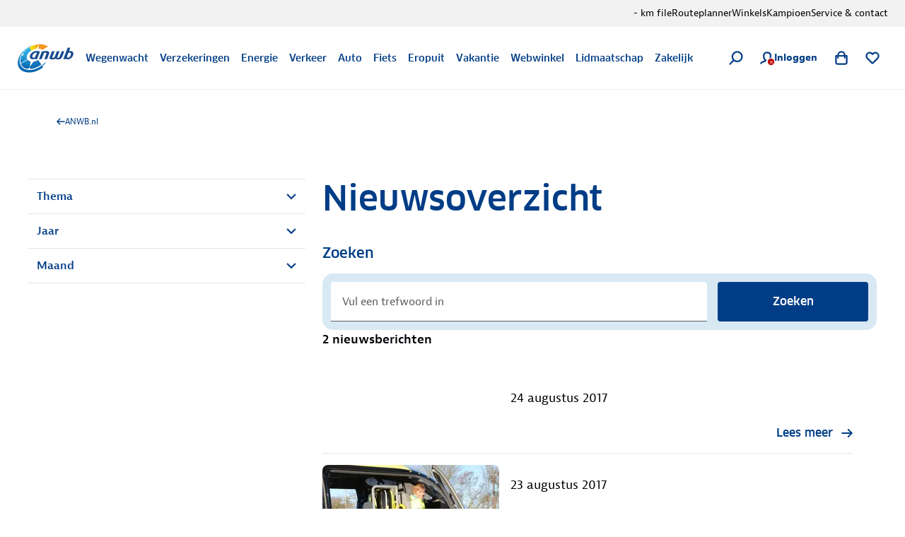

--- FILE ---
content_type: application/javascript; charset=UTF-8
request_url: https://www.anwb.nl/_next/static/chunks/3472.b24586b14de3de3d.js
body_size: 10058
content:
try{!function(){var i="undefined"!=typeof window?window:"undefined"!=typeof global?global:"undefined"!=typeof globalThis?globalThis:"undefined"!=typeof self?self:{},r=(new i.Error).stack;r&&(i._sentryDebugIds=i._sentryDebugIds||{},i._sentryDebugIds[r]="91574e70-ffbe-4835-b665-e2778d171c97",i._sentryDebugIdIdentifier="sentry-dbid-91574e70-ffbe-4835-b665-e2778d171c97")}()}catch(i){}"use strict";(self.webpackChunk_N_E=self.webpackChunk_N_E||[]).push([[3472],{13664:function(i,r,e){e.d(r,{U:function(){return b}});var n=e(68913),t=e(50777),o=e(55173),d=e(31549),a=e(44194),c=e(10896),l=c.uJ,s=(0,a.createContext)({id:"",isOpen:!1,toggle:function(){}}),u=function(){var i=(0,a.useContext)(s);if(void 0===i)throw Error("useAccordionContext must be used within an AccordionContext");return i};function h(i){return"".concat(i,"-trigger")}function p(i){return"".concat(i,"-content")}var m=0,f=e(61338),g=e(91189),v=e(46950),b=(0,a.forwardRef)(function(i,r){var e=i.forceMobileView,a=i.children,l=(0,o._)(i,["forceMobileView","children"]);return(0,d.jsx)(c.sB,(0,t._)((0,n._)({$isResponsive:!(void 0!==e&&e),ref:r},l),{children:a}))});b.Header=function(i){var r=i.icon,e=i.iconType,a=i.children,l=(0,o._)(i,["icon","iconType","children"]),s=u(),m=s.id,f=s.isOpen,g=s.toggle;return(0,d.jsx)(c.It,{children:(0,d.jsxs)(c.aK,(0,t._)((0,n._)({id:h(m),type:"button","aria-expanded":f,"aria-controls":p(m),onClick:g,$hasIcon:void 0!==r},l),{children:[r&&(0,d.jsx)(c.fy,{variant:r,type:e}),(0,d.jsx)(c.J5,{children:a}),(0,d.jsx)(c.Ih,{})]}))})},b.Content=function(i){var r=i.children,e=(0,o._)(i,["children"]),a=u(),l=a.id,s=a.isOpen;return(0,d.jsx)(c.Qb,(0,t._)((0,n._)({id:p(l),role:"region","aria-labelledby":h(l),hidden:!s},e),{children:r}))},b.Item=function(i){var r=i.isOpen,e=i.toggle,n=i.children,t=(0,a.useMemo)(function(){var i;return m+=1,i=String(m),"accordion-item-".concat(i)},[]);return(0,d.jsx)(s.Provider,{value:{id:t,isOpen:r,toggle:e},children:n})},b.Title=function(i){var r,e=i.children,a=(0,o._)(i,["children"]);return(0,d.jsx)(c.jo,(0,t._)((0,n._)({},a),(r={},(0,f._)(r,v.L,(0,g.Z)(e)),(0,f._)(r,"children",e),r)))},b.Subtitle=function(i){var r=i.children,e=(0,o._)(i,["children"]);return(0,d.jsx)(c.Z_,(0,t._)((0,n._)({},e),{children:r}))},b.Price=function(i){var r=i.children,e=(0,o._)(i,["children"]);return(0,d.jsx)(c.R1,(0,t._)((0,n._)({},e),{children:r}))},b.Body=l},46950:function(i,r,e){e.d(r,{L:function(){return n}});var n="data-tracking-label"},10896:function(i,r,e){e.d(r,{Ih:function(){return u},It:function(){return l},J5:function(){return h},Qb:function(){return p},R1:function(){return b},Z_:function(){return v},aK:function(){return s},fy:function(){return g},jo:function(){return f},sB:function(){return c},uJ:function(){return m}});var n=e(7431),t=e(67460),o=e(6121),d=e(45393),a=e(90931),c=n.ZP.div.withConfig({componentId:"sc-33bd8d37-0"})(["",""],function(i){var r=i.theme,e=i.$isResponsive;return(0,n.iv)(["display:flex;flex-direction:column;width:100%;border-bottom:","px solid ",";",""],r.borderWidth["2"],r.colors.light.divider,e&&(0,n.iv)(["","{@media (min-width:","){flex-direction:row;justify-content:space-between;}}"],h,(0,a.Q)(r.viewportBreakpoint.sm)))}),l=n.ZP.h3.withConfig({componentId:"sc-33bd8d37-1"})(["",""],function(i){var r=i.theme;return(0,n.iv)(["margin:0;max-width:100%;border-top:","px solid ",";color:",";"],r.borderWidth["2"],r.colors.light.divider,r.colors.highlight.textInteractive)}),s=n.ZP.button.withConfig({componentId:"sc-33bd8d37-2"})(["",""],function(i){var r=i.theme,e=i.$hasIcon;return(0,n.iv)(["display:flex;flex-direction:row;gap:",";padding:",";width:100%;border:none;background-color:transparent;cursor:pointer;color:",";"," &:focus,&:hover{color:",";}&&&{border-radius:0;text-align:left;}"],(0,a.Q)(r.spacing["200"]),(0,a.Q)(r.spacing["200"]),r.colors.base.textLabel,e&&(0,n.iv)(["padding-left:0;"]),r.colors.highlight.textInteractive)}),u=(0,n.ZP)(o.ZP).attrs({variant:"chevron-down",type:"ui",size:"md"}).withConfig({componentId:"sc-33bd8d37-3"})(["",""],function(i){var r=i.theme;return(0,n.iv)(["flex:none;margin-top:",";height:",";color:",";[aria-expanded='true'] &{transform:rotate(180deg);}"],(0,a.Q)(r.spacing["50"]),(0,a.Q)(t.O.md),r.colors.highlight.textInteractive)}),h=n.ZP.div.withConfig({componentId:"sc-33bd8d37-4"})(["",""],function(i){var r=i.theme;return(0,n.iv)(["display:flex;flex-direction:column;width:100%;overflow:hidden;@media (min-width:","){flex-direction:column;gap:",";}"],(0,a.Q)(r.viewportBreakpoint.sm),(0,a.Q)(r.spacing["200"]))}),p=n.ZP.div.withConfig({componentId:"sc-33bd8d37-5"})(["",""],function(i){var r=i.theme;return(0,n.iv)(["padding:0 ",";"],(0,a.Q)(r.spacing["200"]))}),m=(0,n.ZP)(d.Co).attrs({variant:"body-text",tagName:"p"}).withConfig({componentId:"sc-33bd8d37-6"})(["",""],function(i){var r=i.theme;return(0,n.iv)(["margin:0 0 "," 0;padding:0;@media (min-width:","){margin-bottom:",";}"],(0,a.Q)(r.spacing["300"]),(0,a.Q)(r.viewportBreakpoint.md),(0,a.Q)(r.spacing["400"]))}),f=(0,n.ZP)(d.Co).attrs({variant:"label-title",tagName:"span"}).withConfig({componentId:"sc-33bd8d37-7"})(["",""],function(i){var r=i.theme;return(0,n.iv)(["color:",";"],r.colors.highlight.textInteractive)}),g=(0,n.ZP)(o.ZP).withConfig({componentId:"sc-33bd8d37-8"})(["",""],function(i){var r=i.theme;return(0,n.iv)(["flex:none;align-self:flex-start;margin-top:",";height:",";color:currentcolor;"],(0,a.Q)(r.spacing["50"]),(0,a.Q)(t.O.md))}),v=(0,n.ZP)(d.Co).attrs({variant:"support-text",tagName:"span"}).withConfig({componentId:"sc-33bd8d37-9"})(["",""],function(i){var r=i.theme;return(0,n.iv)(["@media (min-width:","){margin-top:",";max-width:",";width:auto;}"],(0,a.Q)(r.viewportBreakpoint.sm),(0,a.Q)(3),"40%")}),b=(0,n.ZP)(d.Co).attrs({variant:"price-text-sm",tagName:"span"}).withConfig({componentId:"sc-33bd8d37-10"})(["",""],function(i){var r=i.theme;return(0,n.iv)(["@media (min-width:","){margin-top:",";white-space:nowrap;}"],(0,a.Q)(r.viewportBreakpoint.sm),(0,a.Q)(1))})},64939:function(i,r,e){e.d(r,{ZP:function(){return l}});var n=e(68913),t=e(50777),o=e(55173),d=e(31549),a=e(44194),c=e(61123),l=(0,a.forwardRef)(function(i,r){var e=i.children,a=i.withConstrainedWidth,l=void 0!==a&&a,s=i.withOuterSpacing,u=i.variant,h=(0,o._)(i,["children","withConstrainedWidth","withOuterSpacing","variant"]);return(0,d.jsx)(c.jL,(0,t._)((0,n._)({$withConstrainedWidth:l,$variant:void 0===u?"transparent":u,ref:r},h),{children:(0,d.jsx)(c.R3,{$withConstrainedWidth:l,$withOuterSpacing:void 0!==s&&s,children:e})}))})},61123:function(i,r,e){e.d(r,{R3:function(){return d},jL:function(){return o}});var n=e(7431),t=e(90931),o=n.ZP.div.withConfig({componentId:"sc-7d6add5-0"})(["",""],function(i){var r=i.theme,e=i.$withConstrainedWidth,o=i.$variant;return(0,n.iv)(["width:100%;@media (min-width:","){","}",""],(0,t.Q)(r.containerWidth.containerWidthMax),e&&(0,n.iv)(["display:flex;justify-content:center;"]),"featured"===o&&(0,n.iv)(["background-color:",";"],r.colors.extralight.bgSite))}),d=n.ZP.div.withConfig({componentId:"sc-7d6add5-1"})(["",""],function(i){var r=i.theme,e=i.$withConstrainedWidth,o=i.$withOuterSpacing;return(0,n.iv)(["flex:1;"," "," "," "," ",""],e&&(0,n.iv)(["max-width:",";"],(0,t.Q)(r.containerWidth.containerWidthMax)),!0===o&&(0,n.iv)(["margin:"," ",";@media (min-width:","){margin:"," ",";}@media (min-width:","){margin:"," ",";}"],(0,t.Q)(r.spacing["600"]),(0,t.Q)(r.spacing["300"]),(0,t.Q)(r.viewportBreakpoint.xs),(0,t.Q)(r.spacing["600"]),(0,t.Q)(r.spacing["400"]),(0,t.Q)(r.viewportBreakpoint.sm),(0,t.Q)(r.spacing["600"]),(0,t.Q)(r.spacing["500"])),"horizontal"===o&&(0,n.iv)(["margin:0 ",";@media (min-width:","){margin:0 ",";}@media (min-width:","){margin:0 ",";}"],(0,t.Q)(r.spacing["300"]),(0,t.Q)(r.viewportBreakpoint.xs),(0,t.Q)(r.spacing["400"]),(0,t.Q)(r.viewportBreakpoint.sm),(0,t.Q)(r.spacing["500"])),"vertical"===o&&(0,n.iv)(["margin:"," 0;"],(0,t.Q)(r.spacing["600"])),["top","right","bottom","left"].map(function(i){return o[i]&&(0,n.iv)(["margin-",":",";@media (min-width:","){margin-",":",";}@media (min-width:","){margin-",":",";}"],i,(0,t.Q)(r.spacing["right"===i||"left"===i?"300":"600"]),(0,t.Q)(r.viewportBreakpoint.xs),i,(0,t.Q)(r.spacing["right"===i||"left"===i?"400":"600"]),(0,t.Q)(r.viewportBreakpoint.sm),i,(0,t.Q)(r.spacing["right"===i||"left"===i?"500":"600"]))}))})},39373:function(i,r,e){e.d(r,{p:function(){return h}});var n=e(68913),t=e(50777),o=e(55173),d=e(31549),a=e(44194),c=e(7431),l=e(90931),s=c.ZP.fieldset.withConfig({componentId:"sc-d5712f81-0"})(["",""],function(i){var r=i.theme,e=i.$border;return(0,c.iv)(["position:relative;display:flex;flex-direction:column;gap:",";padding:0;margin:0;border:none;",""],(0,l.Q)(r.spacing["200"]),e&&(0,c.iv)(["padding:",";padding-bottom:",";border:"," solid ",";border-radius:",";"],(0,l.Q)(r.spacing[300]),(0,l.Q)(r.spacing["400"]),(0,l.Q)(r.borderWidth[2]),r.colors.light.borderPanelStandard,(0,l.Q)(r.borderRadius.m)))}),u=c.ZP.div.withConfig({componentId:"sc-d5712f81-1"})(["",""],function(i){var r=i.theme;return(0,c.iv)(["display:flex;flex-direction:column;gap:",";"],(0,l.Q)(r.spacing["400"]))}),h=(0,a.forwardRef)(function(i,r){var e=i.border,a=i.legend,c=i.children,l=(0,o._)(i,["border","legend","children"]);return(0,d.jsxs)(s,(0,t._)((0,n._)({$border:void 0!==e&&e},l),{ref:r,children:[a,(0,d.jsx)(u,{children:c})]}))})},4814:function(i,r,e){e.d(r,{l:function(){return u}});var n=e(68913),t=e(50777),o=e(55173),d=e(31549),a=e(44194),c=e(31388),l=e(69743),s=e(76694),u=(0,a.forwardRef)(function(i,r){var e=i.onSubmit,a=i.loading,c=void 0!==a&&a,s=i.children,u=(0,o._)(i,["onSubmit","loading","children"]);return(0,d.jsxs)(l.Yb,(0,t._)((0,n._)({onSubmit:void 0===e?function(){}:e,$isLoading:c,ref:r,noValidate:!0},u),{children:[s,c&&(0,d.jsx)(l.UA,{message:"Een ogenblik geduld, alstublieft"})]}))});u.Header=function(i){var r=i.children,e=(0,o._)(i,["children"]);return r?(0,d.jsx)(l.ph,(0,t._)((0,n._)({},e),{children:r})):null},u.Footer=c.$,u.ValidationNotification=function(){return(0,d.jsx)(s.ZP,{variant:"error",title:"Niet alle velden zijn correct ingevuld"})}},31388:function(i,r,e){e.d(r,{$:function(){return c}});var n=e(68913),t=e(50777),o=e(55173),d=e(31549),a=e(69743),c=function(i){var r=i.children,e=i.additionalContent,c=(0,o._)(i,["children","additionalContent"]);return(0,d.jsxs)(a.ZL,(0,t._)((0,n._)({},c),{children:[(0,d.jsx)(a.eJ,{children:r}),e&&(0,d.jsx)(a.z7,{children:e})]}))}},69743:function(i,r,e){e.d(r,{UA:function(){return l},Yb:function(){return a},ZL:function(){return s},eJ:function(){return u},ph:function(){return c},z7:function(){return h}});var n=e(7431),t=e(1955),o=e(63511),d=e(90931),a=n.ZP.form.withConfig({componentId:"sc-6d69db93-0"})(["",""],function(i){var r=i.theme,e=i.$isLoading;return(0,n.iv)(["display:flex;flex-direction:column;gap:",";@media (min-width:","){gap:",";}@media (min-width:","){gap:",";}",""],(0,d.Q)(r.spacing["200"]),(0,d.Q)(r.viewportBreakpoint.sm),(0,d.Q)(r.spacing["300"]),(0,d.Q)(r.viewportBreakpoint.md),(0,d.Q)(r.spacing["400"]),e&&(0,n.iv)(["& > *:not(","){user-select:none;pointer-events:none;transition:opacity 0.2s;opacity:0.3;}"],l))}),c=n.ZP.header.withConfig({componentId:"sc-6d69db93-1"})(["",""],function(i){var r=i.theme;return(0,n.iv)(["position:sticky;top:0;z-index:",";display:flex;flex-direction:column;gap:",";border-radius:",";background-color:",";&&&{> *{margin-bottom:0 !important;}}@media (min-width:","){gap:",";}@media (min-width:","){gap:",";}"],r.zIndex.sticky,(0,d.Q)(r.spacing["200"]),(0,d.Q)(r.borderRadius.m),r.colors.blanc.bgSite,(0,d.Q)(r.viewportBreakpoint.sm),(0,d.Q)(r.spacing["300"]),(0,d.Q)(r.viewportBreakpoint.md),(0,d.Q)(r.spacing["400"]))}),l=(0,n.ZP)(o.ZP).withConfig({componentId:"sc-6d69db93-2"})(["",""],function(){return(0,n.iv)(["position:absolute;top:",";left:50%;transform:translateX(-50%);","{white-space:nowrap;}"],"35%",t.$k)}),s=n.ZP.footer.withConfig({componentId:"sc-6d69db93-3"})(["",""],function(i){var r=i.theme;return(0,n.iv)(["display:flex;flex-direction:column;gap:",";@media (min-width:","){flex-direction:row;justify-content:space-between;}"],(0,d.Q)(r.spacing["200"]),(0,d.Q)(r.viewportBreakpoint.sm))}),u=n.ZP.div.withConfig({componentId:"sc-6d69db93-4"})(["",""],function(i){var r=i.theme;return(0,n.iv)(["@media (min-width:","){margin-left:auto;order:2;}"],(0,d.Q)(r.viewportBreakpoint.sm))}),h=n.ZP.div.withConfig({componentId:"sc-6d69db93-5"})(["",""],function(i){var r=i.theme;return(0,n.iv)(["@media (min-width:","){order:1;}"],(0,d.Q)(r.viewportBreakpoint.sm))})},15309:function(i,r,e){e.d(r,{I:function(){return w}});var n=e(68913),t=e(50777),o=e(55173),d=e(31549),a=e(44194),c=e(7431),l=e(6121),s=e(1955),u=e(63511),h=e(45393),p=e(97767),m=e(90931),f=e(26303),g=(0,c.ZP)(h.Co).attrs(function(){return{tagName:"input"}}).withConfig({componentId:"sc-2ebb627e-0"})(["",""],function(i){var r=i.theme;return(0,c.iv)(["appearance:none;margin:0;padding:0;width:100%;border:none;background-color:transparent;color:inherit;&[type='text'],&[type='search'],&[type='tel'],&[type='email']{text-overflow:ellipsis;}&[type='number']{&::-webkit-inner-spin-button{height:auto;}&::-webkit-outer-spin-button{height:auto;}}&[type='search']{&::-webkit-search-cancel-button{appearance:none;}&::-webkit-search-decoration{appearance:none;}}&[type='file']{cursor:pointer;}&::placeholder{font-style:normal;color:",";","}&:focus{outline:none;}"],r.colors.informative.textFormField,(0,p.A)((0,n._)({},r.typography.formFields["100FieldHintText"])))}),v=c.ZP.div.withConfig({componentId:"sc-2ebb627e-1"})(["",""],function(i){var r=i.theme,e=i.$invalid,n=i.$colorContext,t=i.$color,o=i.$disabled;return(0,c.iv)(["display:flex;flex-direction:row;gap:",";padding:",";width:100%;height:",";border-style:solid;border-color:",";border-width:0 0 "," 0;border-radius:","px ","px 0 0;color:",";background-color:",";cursor:text;"," > :not(input){flex:none;}"," "," "," ",""],(0,m.Q)(r.spacing["250"]),(0,m.Q)(r.spacing["250"]),(0,m.Q)(56),r.colors.medium.borderFormField,(0,m.Q)(r.borderWidth["2"]),r.borderRadius.s,r.borderRadius.s,r.colors.base.textFormFieldInput,r.colors.extralight.bgFormField,(0,f.RP)({theme:r,$invalid:e,$color:t}),"on-light"===n&&(0,f.VY)({theme:r,$invalid:e,$color:t}),"on-medium"===n&&(0,f.l1)({theme:r,$invalid:e,$color:t}),"on-dark"===n&&(0,f.Rq)({theme:r,$invalid:e,$color:t}),o&&(0,c.iv)(["color:",";border-color:",";background-color:",";"," input::placeholder{color:",";}"],r.colors.medium.textInactive,r.colors.medium.borderFormField,r.colors.extralight.bgFormFieldDisabled,"on-medium"===n&&(0,c.iv)(["color:",";background-color:",";"],r.colors.medium.textInactiveOnMedium,r.colors.light.bgFormFieldDisabledOnMedium),r.colors.medium.textInactive))}),b=(0,c.ZP)(l.ZP).withConfig({componentId:"sc-2ebb627e-2"})(["",""],function(i){var r=i.theme,e=i.$color,n=i.$disabled;return(0,c.iv)([""," "," ",""],"success"===e&&(0,c.iv)(["color:",";"],r.colors.positive.iconCheck),"error"===e&&(0,c.iv)(["color:",";"],r.colors.error.iconError),n&&(0,c.iv)(["color:",";"],r.colors.medium.iconInactive))}),x=(0,c.ZP)(u.ZP).withConfig({componentId:"sc-2ebb627e-3"})(["",""],function(){return(0,c.iv)(["opacity:1;width:",";height:",";","{width:",";height:",";}","{white-space:nowrap;}"],(0,m.Q)(30),(0,m.Q)(30),s.WV,(0,m.Q)(30),(0,m.Q)(30),s.$k)}),w=(0,a.forwardRef)(function(i,r){var e=i.reference,c=i.required,l=i.disabled,s=i.valid,u=i.loading,h=i.variant,p=i.left,m=i.right,f=i.colorContext,w=i.color,Q=i.onFocus,C=i.onBlur,P=i.noWrapper,y=(0,o._)(i,["reference","required","disabled","valid","loading","variant","left","right","colorContext","color","onFocus","onBlur","noWrapper"]),k=(0,a.useRef)(null),I=(0,a.useRef)(null);(0,a.useImperativeHandle)(r,function(){return I.current},[I]);var j=(0,d.jsx)(g,(0,n._)((0,t._)((0,n._)({id:e,required:c,disabled:l,"aria-required":c,"aria-disabled":l},!1===s&&{"aria-invalid":!0}),{"data-hj-suppress":!0,inputRef:I,variant:void 0===h?"field-text":h,onFocus:function(i){var r;null===(r=k.current)||void 0===r||r.classList.add("focus"),null==Q||Q(i)},onBlur:function(i){var r;null===(r=k.current)||void 0===r||r.classList.remove("focus"),null==C||C(i)}}),y));return void 0!==P&&P?j:(0,d.jsxs)(v,{$colorContext:void 0===f?"on-light":f,$color:w,$invalid:!1===s,$disabled:!0===l,ref:k,className:l?"disabled":"",onClick:function(){var i;null===(i=I.current)||void 0===i||i.focus()},children:[p,j,u&&(0,d.jsx)(x,{}),!u&&m,!u&&!m&&(!1===s||"error"===w)&&(0,d.jsx)(b,{$color:"error",$disabled:!0===l,variant:"error"}),!u&&!m&&"success"===w&&(0,d.jsx)(b,{$color:"success",$disabled:!0===l,variant:"check-usp"})]})})},26303:function(i,r,e){e.d(r,{RP:function(){return o},Rq:function(){return s},VY:function(){return c},l1:function(){return l}});var n=e(7431),t=e(90931),o=function(i){var r=i.theme,e=i.$invalid,o=i.$color,d=Number(r.spacing["300"]),a=Number(r.borderWidth["2"]),c=Number(r.borderWidth.m),l=d-a,s=d-c;return(0,n.iv)(["align-items:center;--input-padding-top:",";--input-padding-right:",";--input-padding-bottom:",";--input-padding-left:",";padding:var(--input-padding-top) var(--input-padding-right) var(--input-padding-bottom) var(--input-padding-left);&:not(:disabled,.disabled):hover{--input-padding-bottom:",";}&:focus,&.focus{--input-padding-top:",";--input-padding-right:",";--input-padding-bottom:",";--input-padding-left:",";}"," ",""],(0,t.Q)(d),(0,t.Q)(d),(0,t.Q)(l),(0,t.Q)(d),(0,t.Q)(s),(0,t.Q)(s),(0,t.Q)(s),(0,t.Q)(s),(0,t.Q)(s),e&&(0,n.iv)([":not(:disabled,.disabled){--input-padding-bottom:",";}"],(0,t.Q)(s)),["error","success"].includes(o)&&(0,n.iv)(["--input-padding-bottom:",";"],(0,t.Q)(s)))},d=function(i){var r=i.theme;return(0,n.iv)(["border-color:",";border-bottom-width:","px;"],r.colors.positive.borderFormField,r.borderWidth.m)},a=function(i){var r=i.theme;return(0,n.iv)(["border-color:",";border-bottom-width:","px;"],r.colors.error.borderFormField,r.borderWidth.m)},c=function(i){var r=i.theme,e=i.$invalid,t=i.$color;return(0,n.iv)(["background-color:",";:not(.disabled,:disabled):hover{border-color:",";border-bottom-width:","px;}&.focus,&:focus-visible{border-color:",";border-width:","px;}"," "," "," ",""],r.colors.extralight.bgFormField,r.colors.highlight.borderFormFieldHover,r.borderWidth.m,r.colors.highlight.borderFormFieldFocus,r.borderWidth.m,e&&(0,n.iv)([":not(:disabled,.disabled){border-style:solid;border-color:",";border-width:0 0 ","px 0;&:focus,&.focus{border-color:",";border-width:","px;}}"],r.colors.error.borderFormField,r.borderWidth.m,r.colors.highlight.borderFormFieldFocus,r.borderWidth.m),"success"===t&&d({theme:r}),"error"===t&&a({theme:r}),"default"===t&&(0,n.iv)(["border-color:",";border-width:0 0 ","px 0;"],r.colors.medium.borderFormField,r.borderWidth["2"]))},l=function(i){var r=i.theme,e=i.$invalid,t=i.$color;return(0,n.iv)(["background-color:",";:not(.disabled,:disabled):hover{border-color:",";border-bottom-width:","px;}&:focus,&.focus{border-color:",";border-width:","px;}"," "," "," ",""],r.colors.blanc.bgFormField,r.colors.highlight.borderFormFieldOnMediumHover,r.borderWidth.m,r.colors.highlight.borderFormFieldFocus,r.borderWidth.m,e&&(0,n.iv)([":not(:disabled,.disabled){border-style:solid;border-color:",";border-width:0 0 ","px 0;&:focus,&.focus{border-color:",";border-width:","px;}}"],r.colors.error.borderFormField,r.borderWidth.m,r.colors.highlight.borderFormFieldFocus,r.borderWidth.m),"success"===t&&d({theme:r}),"error"===t&&a({theme:r}),"default"===t&&(0,n.iv)(["border-color:",";border-width:0 0 ","px 0;"],r.colors.medium.borderFormField,r.borderWidth["2"]))},s=function(i){var r=i.theme,e=i.$invalid,t=i.$color;return(0,n.iv)(["background-color:",";:not(.disabled,:disabled):hover{border-color:",";border-bottom-width:2px;}&:focus,&.focus{border-color:",";border-width:","px;}"," "," "," ",""],r.colors.blanc.bgFormField,r.colors.highlight.borderFormFieldOnDarkHover,r.colors.highlight.borderFormFieldFocus,r.borderWidth.m,e&&(0,n.iv)([":not(:disabled,.disabled){border-style:solid;border-color:",";border-width:0 0 ","px 0;&:focus,&.focus{border-color:",";border-width:","px;}}"],r.colors.error.borderFormFieldOnDark,r.borderWidth.m,r.colors.highlight.borderFormFieldFocus,r.borderWidth.m),"success"===t&&(0,n.iv)(["border-color:",";border-bottom-width:","px;"],r.colors.positive.borderFormFieldOnDark,r.borderWidth.m),"error"===t&&(0,n.iv)(["border-color:",";border-bottom-width:","px;"],r.colors.error.borderFormFieldOnDark,r.borderWidth.m),"default"===t&&(0,n.iv)(["border-color:",";border-width:0 0 ","px 0;"],r.colors.medium.borderFormField,r.borderWidth["2"]))}},72995:function(i,r,e){e.d(r,{r:function(){return s}});var n=e(68913),t=e(50777),o=e(55173),d=e(31549),a=e(44194),c=e(7675),l=e(27015),s=(0,a.forwardRef)(function(i,r){var e=i.children,a=i.href,s=i.sub,u=i.onClick,h=i.variant,p=i.icon,m=i.disableIcon,f=i.iconInverted,g=i.onMouseEnter,v=i.dataTest,b=void 0===v?"link":v,x=i.colorInverted,w=i.visualOnly,Q=void 0!==w&&w,C=i.className,P=(0,o._)(i,["children","href","sub","onClick","variant","icon","disableIcon","iconInverted","onMouseEnter","dataTest","colorInverted","visualOnly","className"]),y=a?(0,c.V)({href:a}):{iconVariant:"arrow-right",isInternalLink:!0},k=y.iconVariant,I=y.isInternalLink,j=p||k;return(0,d.jsx)(l.Ji,{"data-test":b,className:C,children:(0,d.jsxs)(l.pv,(0,t._)((0,n._)({as:Q?"span":"a",href:Q?void 0:a,onClick:u,onMouseEnter:g,$iconInverted:f,$colorInverted:void 0!==x&&x},I?{}:{target:"_blank",rel:"noopener"},void 0===a?{role:"button",tabIndex:0,onKeyPress:function(i){return"Enter"===i.key&&u&&u(i)}}:{},P),{ref:r,children:[(0,d.jsxs)(l.Hx,{tagName:"span",variant:void 0===h?"button-link":h,dataTest:"".concat(b,"-text"),children:[e,!m&&!f&&(0,d.jsx)(l.xP,{variant:j,className:"PONCHO-link__icon",dataTest:"".concat(b,"-icon")})]}),!m&&f&&(0,d.jsx)(l.xP,{variant:j,className:"PONCHO-link__icon",dataTest:"".concat(b,"-icon")}),s&&(0,d.jsx)(l.HJ,{tagName:"small",className:"PONCHO-link__sub",dataTest:"".concat(b,"-sub-text"),children:s},"small")]}))})});r.Z=s},94455:function(i,r,e){var n=e(72995);r.ZP=n.Z},78859:function(i,r,e){e.d(r,{Z:function(){return P}});var n=e(31549),t=e(68913),o=e(50777),d=e(7431),a=e(67460),c=e(45393),l=e(90931),s=e(44057),u=d.ZP.ul.withConfig({componentId:"sc-f7e3029f-0"})(["",""],function(i){var r=i.theme;return(0,d.iv)(["border-bottom:"," solid ",";display:flex;flex-wrap:wrap;gap:",";justify-content:center;list-style-type:none;margin:0;padding:0;@media (min-width:","){justify-content:flex-start;}"],(0,l.Q)(r.borderWidth["2"]),r.colors.light.dividerPagination,(0,l.Q)(Number(r.spacing["100"])-Number(r.borderWidth["2"])),(0,l.Q)(r.viewportBreakpoint.sm))}),h=function(i){var r=i.theme;return(0,d.iv)(["display:flex;align-items:center;justify-content:center;min-width:",";padding:0 ",";"],(0,l.Q)(r.spacing["400"]),(0,l.Q)(Number(r.spacing["100"])/2))},p=d.ZP.li.withConfig({componentId:"sc-f7e3029f-1"})([""," ",""],h,function(i){var r=i.theme,e=i.$variant;return(0,d.iv)(["margin-bottom:-",";padding-bottom:",";border-bottom:solid "," transparent;&:hover{border-bottom-color:",";","{color:",";}}&:first-of-type{flex:1 1 auto;justify-content:flex-start;}&:last-of-type{flex:1 1 auto;justify-content:flex-end;}@media (min-width:","){&:first-of-type,&:last-of-type{flex:unset;}}"],(0,l.Q)(r.borderWidth["2"]),(0,l.Q)(Number(r.spacing["100"])-Number(r.borderWidth["2"])),(0,l.Q)(r.borderWidth["2"]),"default"===e?r.colors.highlight.underlinePaginationHover:"transparent",f,r.colors.highlight.textHover,(0,l.Q)(r.viewportBreakpoint.sm))}),m=function(i){var r="left"===i?"right":"left";return function(e){var n=e.theme;return(0,d.iv)(["background-color:",";content:'';mask:url('","') no-repeat center right;height:",";width:",";@media (min-width:","){margin-",":",";}"],n.colors.highlight.iconInteractive,(0,s.m)("chevron-".concat(i),"ui"),(0,l.Q)(a.O.md),(0,l.Q)(a.O.md),(0,l.Q)(n.viewportBreakpoint.sm),r,(0,l.Q)(n.spacing["200"]))}},f=(0,d.ZP)(c.Co).attrs(function(){return{role:"button",variant:"label-title",tagName:"a"}}).withConfig({componentId:"sc-f7e3029f-2"})(["",""],function(i){var r=i.theme,e=i.$variant;return(0,d.iv)(["align-items:center;display:flex;"," "," ",""],"previous"===e&&(0,d.iv)(["&::before{","}"],m("left")),"next"===e&&(0,d.iv)(["&::after{","}"],m("right")),e&&["previous","next"].includes(e)&&(0,d.iv)(["font-size:0;@media (min-width:","){font-size:",";}"],(0,l.Q)(r.viewportBreakpoint.sm),(0,l.Q)(r.typography.heading7["75LabelTitle"].fontSize)))}),g=d.ZP.span.withConfig({componentId:"sc-f7e3029f-3"})(["",""],function(){return(0,d.iv)(["width:",";"],(0,l.Q)(a.O.md))});(0,d.ZP)(c.Co).attrs({variant:"label-title"}).withConfig({componentId:"sc-f7e3029f-4"})(["",""],function(i){var r=i.theme;return(0,d.iv)(["color:",";"],r.colors.action.textPaginationActive)});var v=(0,d.ZP)(c.Co).attrs(function(){return{tagName:"li",variant:"label-title"}}).withConfig({componentId:"sc-f7e3029f-5"})([""," ",""],h,function(i){var r=i.theme;return(0,d.iv)(["margin-bottom:-",";padding-bottom:",";color:",";border-bottom:solid "," ",";"],(0,l.Q)(r.borderWidth["2"]),(0,l.Q)(Number(r.spacing["100"])-Number(r.borderWidth["2"])),r.colors.action.textActive,(0,l.Q)(r.borderWidth["2"]),r.colors.action.underlinePaginationActive)}),b=(0,d.ZP)(c.Co).attrs(function(){return{tagName:"li",variant:"label-title"}}).withConfig({componentId:"sc-f7e3029f-6"})(["",""],h),x={previous:"Vorige",next:"Volgende"},w=function(i){var r=i.page,e=i.onPaginationChange,d=i.variant,a=void 0===d?"default":d;return(0,n.jsx)(p,{className:a,$variant:a,children:(0,n.jsx)(f,(0,o._)((0,t._)({"aria-label":"default"===a?"Pagina ".concat(r):"".concat(x[a]," pagina"),tabIndex:0,href:"#",$variant:a},e?{onClick:function(i){i.preventDefault(),i.stopPropagation(),e(r)},onKeyPress:function(i){return"Enter"===i.key&&e(r)}}:{}),{children:"default"===a?r:x[a]}))})},Q=function(i){var r=i.currentPage;return(0,n.jsx)(v,{children:r})},C=function(){return(0,n.jsx)(b,{"aria-hidden":"true",children:"…"})},P=function(i){var r=i.currentPage,e=i.totalPages,t=i.onPaginationChange;return(0,n.jsx)("nav",{"aria-label":"Paginering: U bevindt zich op pagina ".concat(r," van ").concat(e),children:(0,n.jsxs)(u,{className:"PONCHO-pagination",children:[1!==r?(0,n.jsx)(w,{variant:"previous",page:r-1,onPaginationChange:t}):(0,n.jsx)(p,{$variant:"previous",children:(0,n.jsx)(g,{})}),1!==r&&(0,n.jsx)(w,{page:1,onPaginationChange:t}),r-2>1&&(0,n.jsx)(C,{}),r-1>1&&(0,n.jsx)(w,{page:r-1,onPaginationChange:t}),(0,n.jsx)(Q,{currentPage:r}),r+1<e&&(0,n.jsx)(w,{page:r+1,onPaginationChange:t}),r+2<e&&(0,n.jsx)(C,{}),r!==e&&(0,n.jsx)(w,{page:e,onPaginationChange:t}),r!==e?(0,n.jsx)(w,{variant:"next",page:r+1,onPaginationChange:t}):(0,n.jsx)(p,{$variant:"next",children:(0,n.jsx)(g,{})})]})})}},85811:function(i,r,e){e.d(r,{ZP:function(){return g}});var n=e(31549),t=e(83271),o=e(94455),d=e(8988),a=e(45393),c=e(7431),l=e(90931),s=c.ZP.li.withConfig({componentId:"sc-b4bc4dee-0"})(["",""],function(i){var r=i.theme;return(0,c.iv)(["margin:0;&:not(:last-child){margin-bottom:",";border-bottom:"," solid ",";}@media (min-width:","){display:flex;}"],(0,l.Q)(r.spacing["300"]),(0,l.Q)(r.borderWidth["2"]),r.colors.light.divider,(0,l.Q)(r.viewportBreakpoint.sm))}),u=c.ZP.div.withConfig({componentId:"sc-b4bc4dee-1"})(["",""],function(){return(0,c.iv)(["width:100%;display:flex;flex-direction:column;"])}),h=c.ZP.div.withConfig({componentId:"sc-b4bc4dee-2"})(["",""],function(i){var r=i.theme;return(0,c.iv)(["margin-bottom:",";@media (min-width:","){margin-right:",";flex:0 0 calc(100% / 3);}"],(0,l.Q)(r.spacing["300"]),(0,l.Q)(r.viewportBreakpoint.sm),(0,l.Q)(r.spacing["300"]))}),p=c.ZP.div.withConfig({componentId:"sc-b4bc4dee-3"})(["",""],function(){return(0,c.iv)(["flex-grow:1;"])}),m=(0,c.ZP)(a.Co).attrs({variant:"body-text"}).withConfig({componentId:"sc-b4bc4dee-4"})([""]),f=c.ZP.div.withConfig({componentId:"sc-b4bc4dee-5"})(["",""],function(i){var r=i.theme;return(0,c.iv)(["margin:"," 0 "," 0;align-self:flex-end;","{margin:0 "," 0 0;}"],(0,l.Q)(r.spacing["400"]),(0,l.Q)(r.spacing["300"]),m,(0,l.Q)(r.spacing["400"]))}),g=function(i){var r=i.children,e=i.class,c=i.title,l=i.imageUrl,g=i.srcset,v=i.sizes,b=i.sources,x=i.lazy,w=i.link,Q=i.linkActive,C=i.href,P=(0,t.Z)("PONCHO-rich-list-item",e);return(0,n.jsxs)(s,{className:P,children:[(0,n.jsx)(h,{children:(0,n.jsxs)(d.t,{children:[b&&(0,n.jsx)(d.t.Sources,{sources:b}),(0,n.jsx)(d.t.Image,{src:l,srcset:g,sizes:v,inline:!0,alt:c,lazy:x})]})}),(0,n.jsxs)(u,{className:"PONCHO-rich-list-item__content",children:[(0,n.jsx)(a.Co,{variant:"content-subtitle",children:c}),(0,n.jsx)(p,{className:"PONCHO-rich-list-item__body",children:r}),w&&(0,n.jsx)(f,{className:"PONCHO-rich-list-item__link",children:void 0===Q||Q?(0,n.jsx)(o.ZP,{href:C,children:w}):(0,n.jsx)(m,{children:w})})]})]})}},7675:function(i,r,e){e.d(r,{V:function(){return t},oL:function(){return n}});var n=function(i){return!(i.indexOf("http")>-1)&&0!==i.indexOf("www.")||-1!==i.indexOf(".anwb.nl")},t=function(i){var r=i.href,e=i.iconPosition,t=void 0===e?"after":e,d=n(r);return{iconVariant:d?o(r)?"document":"before"===t?"arrow-left":"arrow-right":"external-link",isIconInverted:"before"===t,isInternalLink:d}},o=function(i){var r,e=null===(r=i.split(".").pop())||void 0===r?void 0:r.toLowerCase();return!!e&&["pdf","doc","docx","ppt","pptx","xls","xlsx","txt","json","xml","blob"].includes(e)}}}]);

--- FILE ---
content_type: application/javascript; charset=UTF-8
request_url: https://www.anwb.nl/_next/static/chunks/8219.b348e55dced3216a.js
body_size: 6693
content:
try{!function(){var e="undefined"!=typeof window?window:"undefined"!=typeof global?global:"undefined"!=typeof globalThis?globalThis:"undefined"!=typeof self?self:{},n=(new e.Error).stack;n&&(e._sentryDebugIds=e._sentryDebugIds||{},e._sentryDebugIds[n]="54d22273-faca-4428-a314-9a4635aa5de8",e._sentryDebugIdIdentifier="sentry-dbid-54d22273-faca-4428-a314-9a4635aa5de8")}()}catch(e){}"use strict";(self.webpackChunk_N_E=self.webpackChunk_N_E||[]).push([[8219],{98219:function(e,n,t){t.r(n),t.d(n,{BrNavActions:function(){return V},NavActions:function(){return q}});var r=t(31549),i=t(85028),o=t(6489),a=t(63412),c=t(10587),u=t(61057),l=t(44194),s=t(68913),d=t(55173),f=t(39834),m=t(63918);function v(e){var n,t=e.menuItem,i=(0,d._)(e,["menuItem"]),o=null!==(n=t.getUrl())&&void 0!==n?n:"",c=t.getName(),u=(0,l.useCallback)(function(){var e=(0,m.C)(o).rootChannel;(0,f.L)({component:"menu - main",event:"click",linkPortal:e,linkText:c,linkUrl:o,type:"navigation"})},[c,o]);return(0,r.jsx)(a.W.ActionToggle,(0,s._)({href:o,onClick:u},i))}var g=t(50777),p=t(68602),h=t(63843),x=t(89046),w=t(47657),j=function(e,n){var t,r,i=e.length?e.length-1:0,o=n.getParameters(),a=o.divider,c=o.icon,l=o.visibility,s=null!==(t=n.getUrl())&&void 0!==t?t:"",d=(0,m.C)(s).rootChannel,f=null!==(r=e[i])&&void 0!==r?r:{items:[],key:"".concat(i,"-").concat(l)};return f.items.push({icon:(0,u.pM)(c)?c:void 0,portal:d,title:n.getName(),url:s}),e[i]=f,"true"===a&&e.push({items:[],key:"".concat(i+1,"-").concat(l)}),e},b=t(77159),_=t(14964),y=t(53787),k=t(6115),I=t(84747),C=k.Ry({end:k.Rx(),start:k.Rx(),text:k.Z_()}),N=function(){var e=(0,I.y)(),n=(0,b._)((0,_.Z)("sbr::login-nudge-state","initial"),2),t=n[0],r=n[1],i=(0,l.useMemo)(function(){var n=e.getModels();if(!n.loginNudge)return null;try{var t=C.parse(n.loginNudge);return(0,g._)((0,s._)({},t),{end:1e3*t.end,start:1e3*t.start})}catch(e){return null}},[e]);return(0,y.Z)(function(){"finished"!==t&&(i?r("visible"):r("none"))},null==i?void 0:i.start),(0,y.Z)(function(){"finished"!==t&&(i?r("finished"):r("none"))},null==i?void 0:i.end),i?(0,g._)((0,s._)({setNudgeState:r},i),{nudgeState:t}):{nudgeState:"none",setNudgeState:r,text:""}},P=t(12456),Z=t(66632),D=t(10026),M=t(90931),T=t(7431),S=(0,T.ZP)(P.p).withConfig({componentId:"sc-b2ce5423-0"})(["",""],function(){return(0,T.iv)(["position:absolute;top:",";left:-100px;@media (min-width:","){left:calc(-100% - ",");}@media (min-width:","){left:calc(-100% - ",");display:flex;}@media (min-width:","){left:",";}"],(0,M.Q)(45),(0,M.Q)(D.N.sm),(0,M.Q)(44),(0,M.Q)(D.N.md),(0,M.Q)(60),(0,M.Q)(D.N.lg),(0,M.Q)(-170))});function A(e){var n=e.onNudgeFinish,t=e.show,i=e.text;return t?(0,r.jsx)(S,{arrowOffset:40,className:"navigation-nudge",onClick:function(e){var t;"nodeName"in(t=e.target)&&"A"===t.nodeName&&(n(),e.stopPropagation())},variant:"dark",children:(0,r.jsx)(P.p.Text,{variant:"dark",children:(0,r.jsx)(Z.V,{contentType:"hippostd:html",value:i})})}):null}var B=new x.S({defaultOptions:{queries:{cacheTime:6e5,staleTime:3e5}}});function E(e){var n=e.menuItem,t=e.reference,i=(0,d._)(e,["menuItem","reference"]),o=(0,h.H$)().status,a=N(),c=a.nudgeState,u=a.setNudgeState,f=a.text,m=(0,l.useMemo)(function(){return"visible"===c&&o===h.o2},[c,o]),v=(0,l.useMemo)(function(){return n.getChildren().filter(function(e){var n=e.getParameters().visibility;return(o===h.tl||o===h.BK)==("signed-in"===n)}).reduce(j,[])},[n,o]);return(0,r.jsx)(r.Fragment,{children:(0,r.jsx)(w.aH,{client:B,children:(0,r.jsx)(p.N$,{children:(0,r.jsx)(p.Hc,(0,g._)((0,s._)({menu:v,reference:t},i),{children:(0,r.jsx)(A,{onNudgeFinish:function(){u("finished")},show:m,text:f})}))})})})}var F=t(2666);function U(e){var n=e.menuItem,t=e.reference,o=n.getParameters().applicationDocumentPath;return(0,r.jsxs)(r.Fragment,{children:[(0,r.jsx)(a.W.ActionToggleSearch,{reference:t,children:"Zoeken..."}),(0,r.jsx)(a.W.ActionSheetSearch,{reference:t,children:o&&(0,r.jsx)(i.q2,{path:o,children:function(e){return(0,r.jsx)(F._7,{reference:e})}})})]})}var W=t(49776),O=function(){var e=(0,b._)((0,l.useState)(0),2),n=e[0],t=e[1],r=function(){var e=Number((0,W.$o)("anwb-webshop-cart-item-count"));t(isNaN(e)?0:Math.max(0,e))};return(0,l.useEffect)(function(){return r(),window.addEventListener("storage",r),function(){window.removeEventListener("storage",r)}},[]),n};function R(e){var n,t=e.menuItem,i=(0,d._)(e,["menuItem"]),o=null!==(n=t.getUrl())&&void 0!==n?n:"",c=t.getName(),u=O(),v=(0,l.useCallback)(function(){var e=(0,m.C)(o).rootChannel;(0,f.L)({component:"menu - main",event:"click",linkPortal:e,linkText:c,linkUrl:o,type:"navigation"})},[c,o]);return(0,r.jsx)(a.W.ActionToggle,(0,s._)({href:o,itemCount:u>0?u:void 0,onClick:v},i))}function z(e){var n=e.menuItem,t=n.getParameters(),i=t.icon,o=t.reference,c=(0,u.pM)(i)?i:void 0,s=(0,l.useMemo)(function(){return"login"===o?E:"winkelmand"===o?R:"zoeken"===o?U:v},[o]),d=(0,l.useMemo)(function(){return"zoeken"===o?a.W.ActionSearch:a.W.Action},[o]);return(0,r.jsx)(d,{reference:o,children:(0,r.jsx)(s,{icon:c,menuItem:n,reference:o})})}var Q=(0,c.I)(function(e){var n=e.menuItems;return(0,r.jsx)(a.W.Actions,{children:n.map(function(e){return(0,r.jsx)(z,{menuItem:e},e.getName())})})});function q(e){var n=e.menu;return(0,r.jsx)(Q,{reference:n})}var V=(0,o.I)((0,i.KV)(q))},13561:function(e,n,t){t.d(n,{r:function(){return i}});var r=t(71298),i=(0,t(7431).ZP)(r.ZP).withConfig({componentId:"sc-1c336323-0"})([""])},66632:function(e,n,t){t.d(n,{F:function(){return d},V:function(){return l}});var r=t(31549),i=t(61057),o=t(52524),a=t(56488),c=t(79995),u=function(e){var n=new URL(e).pathname.split("/").filter(Boolean),t=(0,a._)(n),r=t[0],i=t.slice(1);return"site"===r?"/".concat(i.join("/")):"/".concat([r].concat((0,c._)(i)).join("/"))};function l(e){var n,t=e.value,a=(n=(0,o.M)(),function(e,t){return e?"internal"===t?n.getUrl(e):u(e):""});return(0,r.jsx)(i.m0,{html:t,linkMapper:a})}var s=t(6115),d=s.Ry({contentType:s.i0("hippostd:html"),value:s.Z_()})},72495:function(e,n,t){t.d(n,{F:function(){return i}});var r=t(6115),i=r.Ry({canonical:r.Z_().nullable(),contentType:r.i0("anwb:search"),displayName:r.Z_(),documentType:r.i0("anwb:search"),excludefromsearchindex:r.O7(),name:r.Z_(),seodescription:r.Z_(),seotitle:r.Z_()})},2666:function(e,n,t){t.d(n,{Mx:function(){return x},_7:function(){return w},Ig:function(){return g}});var r=t(68913),i=t(55173),o=t(31549),a=t(48845),c=t(61057),u=t(44194),l=t(52524),s=t(47416),d=t(4161),f=(0,t(7431).vJ)([".WEBSHOP-nav-header__shopping-cart{display:none;}"]),m=t(6115),v=t(72495),g=m.Ry({applicationid:m.Z_(),baseUrl:m.O7(),configuration:m.Z_().nullable(),content:m.lB(),contentType:m.i0("anwb:applicationdocument"),displayName:m.Z_(),documentType:m.i0("anwb:applicationdocument"),id:m.Z_(),localeString:m.Z_(),name:m.Z_(),search:v.F.nullable(),showloadingicon:m.O7().nullable(),showPlaceholderInPreview:m.O7(),social:m.lB(),teaser:m.lB(),title:m.lB()}),p=function(e){var n={configuration:e};if(!e)return n;try{var t=JSON.parse(e);if("object"==typeof t&&null!==t)return t;return n}catch(e){return n}};function h(e){var n=e.applicationid,t=e.configuration,r=e.id,i=e.showloadingicon,u=e.showPlaceholderInPreview,d=(0,l.M)(),m=(0,c.UV)();return n?d.isPreview()&&u?(0,o.jsx)(s.V,{name:n}):m.hasApplication(n)?(0,o.jsxs)(o.Fragment,{children:[(0,o.jsx)(f,{}),(0,o.jsx)(c.Mx,{config:p(t),id:r,name:n})]}):(0,o.jsx)(a.si,{applicationId:n,variant:null!=t?t:"",withSpinner:!!i}):null}var x=(0,u.forwardRef)(function(e,n){var t=e.applicationid,a=(0,i._)(e,["applicationid"]);return(0,o.jsx)("div",{className:t,ref:n,children:(0,o.jsx)(h,(0,r._)({applicationid:t},a))})}),w=(0,d.d)(x,g)},74048:function(e,n,t){t.d(n,{E:function(){return i}});var r=t(84357),i=(0,t(7431).ZP)(r.W).withConfig({componentId:"sc-15f5da36-0"})([""])},15234:function(e,n,t){t.d(n,{D:function(){return c},G:function(){return u}});var r=t(68913),i=t(31549),o=t(76694),a=t(52524);function c(e){return(0,a.M)().isPreview()?(0,i.jsx)(o.ZP,(0,r._)({},e)):null}function u(){return(0,i.jsx)(c,{title:"Component is verborgen",variant:"info",children:"Dit component is verborgen. Deze melding is alleen weergegeven in de experience manager."})}},85028:function(e,n,t){t.d(n,{q2:function(){return a},KV:function(){return s}});var r=t(44194),i=t(61057),o=(0,r.createContext)(void 0);function a(e){var n=e.children,t=e.path,r=(0,i.iN)(o,{errorMessage:"useMenuDocumentContext must be used within a <MenuDocumentProvider /> or withMenuDocuments HoC"}).documents[t];return r?n(r):null}var c=t(31549);function u(e){var n=e.children,t=e.documents;return(0,c.jsx)(o.Provider,{value:{documents:t},children:n})}var l=t(68913),s=function(e){return function(n){if(!n.menuDocuments)throw Error("[Sombrero] Missing `menuDocuments` property");return(0,c.jsx)(u,{documents:n.menuDocuments,children:(0,c.jsx)(e,(0,l._)({},n))})}}},6489:function(e,n,t){t.d(n,{I:function(){return a}});var r=t(68913),i=t(31549),o=t(96530),a=function(e){return function(n){var t=n.component;if(!(0,o.pE)(t))return null;var a=t.getId(),c=t.getName(),u=t.getParameters(),l=t.getModels();return(0,i.jsx)(e,(0,r._)({id:a,name:c},u,l))}}},4161:function(e,n,t){t.d(n,{d:function(){return j},s:function(){return w}});var r=t(68913),i=t(55173),o=t(31549),a=t(61057),c=t(96530),u=t(86258),l=t(44194),s=t(7431),d=t(13561),f=t(74048),m=s.ZP.div.withConfig({componentId:"sc-8be8e858-0"})(["position:absolute;"]),v=s.ZP.div.withConfig({componentId:"sc-8be8e858-1"})(["position:relative;& & > ","{right:40px;}& & & > ","{right:0;}> ","{right:0;}","{","{grid-column-end:media1;grid-column-start:media1;grid-row-end:content;grid-row-start:media1;+ div{grid-column-end:media2;grid-column-start:media2;grid-row-end:content;grid-row-start:media2;div:last-child{position:absolute;top:0;right:0;}}}}"],m,m,m,f.E,d.r);function g(e){var n=e.children,t=(0,i._)(e,["children"]),a=(0,l.useContext)(u.IG);return(0,c.l0)(a)&&a.isPreview()?(0,o.jsxs)(v,{children:[(0,o.jsx)(m,{children:(0,o.jsx)(u.SA,(0,r._)({},t))}),n]}):(0,o.jsx)(o.Fragment,{children:n})}var p=t(4879),h=t(52524),x=t(15234),w=function(e,n){if(!(0,c.Yk)(n))return null;var t=(0,h.M)().getContent(n);if(!(0,c.qk)(t))return null;var r=t.getData();return{document:t,result:e.safeParse(r)}},j=function(e,n){return function(t){var u,l=t.reference,s=(0,i._)(t,["reference"]);if(!(0,c.Yk)(l))return null;var d=w(n,l);if(!d)return null;var f=d.document,m=d.result;return m.success?"object"==typeof(u=m.data)&&"contentType"in u&&"hippo:deleted"===u.contentType?(0,o.jsx)(x.D,{title:"Document is verwijderd",variant:"info",children:"Dit document is verwijderd. Deze melding is alleen weergegeven in de experience manager."}):(0,o.jsx)(g,{content:f,children:(0,o.jsx)(p.U,{document:f,children:(0,o.jsx)(e,(0,r._)({},m.data,s))})}):((0,a.jf)()&&(console.error("[Sombrero] Incorrect document type"),console.log("[Sombrero] There is probably an issue with the documentType and/or contentType. \nCopy this object and validate it against the schemas.ts of the Bloomreach document placed on this page: \n",m.data,m.error)),(0,o.jsx)(x.D,{title:"Document type incorrect",variant:"error",children:"Dit document bevat een incorrect type en kan niet worden weergegeven. Neem contact op met team Bricks om dit probleem op te lossen. Deze melding is alleen weergegeven in de experience manager."}))}}},10587:function(e,n,t){t.d(n,{I:function(){return f}});var r=t(68913),i=t(55173),o=t(31549),a=t(96530),c=t(86258),u=t(44194),l=t(7431).ZP.div.withConfig({componentId:"sc-a1c001f8-0"})(['position:relative;&:has([data-test="navigation-secondary"]){grid-area:navigation-secondary;}&:has([data-test="navigation-main"]){grid-area:navigation-main;}&:has([data-test="navigation-actions"]){grid-area:navigation-actions;}&:has(li a[data-test="footer-link"]){display:flex;flex-wrap:wrap;li{margin-right:20px;}}&:has(li a[data-test="button-on-light"]){display:flex;}&:has(div h2[data-test="component-title"]){display:grid;grid-template-columns:repeat(2,2fr);}div:has(h2[data-test="component-title"]){display:grid;grid-template-columns:repeat(1,1fr);}']);function s(e){var n=e.children,t=e.menu,r=(0,u.useContext)(c.IG);return(0,a.l0)(r)&&r.isPreview()?(0,o.jsxs)(l,{children:[(0,o.jsx)(c.cq,{menu:t}),n]}):(0,o.jsx)(o.Fragment,{children:n})}var d=t(52524),f=function(e){return function(n){var t=n.reference,c=(0,i._)(n,["reference"]),u=(0,d.M)();if(!(0,a.Yk)(t))return null;var l=u.getContent(t);if(!(0,a.Fi)(l))return null;var f=l.getItems();return(0,o.jsx)(s,{menu:l,children:(0,o.jsx)(e,(0,r._)({menuItems:f},c))})}}},63918:function(e,n,t){t.d(n,{C:function(){return f}});var r=t(77159),i=t(56488),o=t(79995),a=["alarmcentrale","auto","belangenbehartiging","campingpartners","creditcard","energie","eropuit","fiets","fietsroutes","homepage","test","juridisch-advies","kamperen","kampioen","kampioenen","ledenvoordeel","lidmaatschap","maa","mijn-anwb","mobiel","motor","onderweg","over-anwb","partners","service-en-contact","vakantie","verkeer","verzekeringen","wandelen","webwinkel","wegenwacht","zakelijk"],c=["es","it","hr","fr","de","uk"],u="preview",l="softlaunch",s=function(e){var n=(0,r._)(e.filter(function(e){return![u,l].concat((0,o._)(c)).includes(e)}),1)[0],t=void 0===n?"":n;return a.includes(t)?t:void 0},d=function(e){var n=(0,i._)(e.filter(function(e){return l!==e&&u!==e&&!c.includes(e)})),t=n[0],r=void 0===t?"":t,s=n.slice(1);return a.includes(r)?s.join("/")||void 0:[r].concat((0,o._)(s)).join("/")||void 0},f=function(e){var n=(0,r._)(e.split("?"),2),t=n[0],i=n[1],o=(void 0===t?"":t).split("/").filter(Boolean),a=s(o),f=d(o),m=o.find(function(e){return e===l}),v=o.find(function(e){return e===u});return{language:o.find(function(e){return c.includes(e)}),preview:v,query:i?"?".concat(i):void 0,rest:f,rootChannel:a,softlaunch:m}}}}]);

--- FILE ---
content_type: application/javascript; charset=UTF-8
request_url: https://www.anwb.nl/_next/static/chunks/4129.be1da62012660a9e.js
body_size: 4165
content:
try{!function(){var e="undefined"!=typeof window?window:"undefined"!=typeof global?global:"undefined"!=typeof globalThis?globalThis:"undefined"!=typeof self?self:{},n=(new e.Error).stack;n&&(e._sentryDebugIds=e._sentryDebugIds||{},e._sentryDebugIds[n]="21f0c200-75fb-40c4-bc92-8c95c52c2f25",e._sentryDebugIdIdentifier="sentry-dbid-21f0c200-75fb-40c4-bc92-8c95c52c2f25")}()}catch(e){}"use strict";(self.webpackChunk_N_E=self.webpackChunk_N_E||[]).push([[4129],{84429:function(e,n,t){t.d(n,{x:function(){return f}});var r=t(68913),i=t(50777),o=t(55173),a=t(31549),c=t(61057),l=t(64939),u=t(44194),s=t(15234),d={height:0,overflow:"hidden"},f=(0,u.forwardRef)(function(e,n){var t=e.children,f=e.hidden,h=e.style,g=(0,o._)(e,["children","hidden","style"]),m=(0,u.useMemo)(function(){return f?(0,r._)({},d,h):h},[f,h]);return(0,a.jsx)(l.ZP,(0,i._)((0,r._)({},g),{ref:n,style:m,children:(0,a.jsx)(c.di,{fallback:(0,a.jsx)(s.G,{}),when:!f,children:t})}))})},52359:function(e,n,t){t.d(n,{Qj:function(){return a},qN:function(){return l}});var r=t(44194),i=(0,r.createContext)(void 0),o=t(31549);function a(e){var n=e.bundle,t=e.children;return(0,o.jsx)(i.Provider,{value:n,children:t})}var c=t(61057),l=function(){var e=(0,c.iN)(i,{errorMessage:"Resource bundle is not available. Make sure your component is wrapped by the ResourceBundleProvider."});return{t:(0,r.useCallback)(function(n){var t;return null!==(t=e[n])&&void 0!==t?t:n.toString()},[e])}}},14129:function(e,n,t){t.r(n),t.d(n,{BrNewsList:function(){return H},NewsList:function(){return G},NewsListContainer:function(){return W}});var r=t(68913),i=t(50777),o=t(77159),a=t(44194),c=t(31549),l=t(61057),u=t(76729),s=t(57444),d=t(78859),f=t(45393),h=t(84429),g=t(52359),m=t(4896),v=t(6489),p=t(79995),w=t(13664),x=function(e,n){var t=new URL(window.location.href).pathname.replace(/nieuws.*/g,""),r="".concat(t).concat(e),i=new URLSearchParams;n&&i.set("query",n);var o=i.toString();return o?"".concat(r,"?").concat(o):r},b=t(4814),j=t(85811),y=t(90931),_=t(7431),P=_.ZP.section.withConfig({componentId:"sc-ee8432f-0"})(["display:flex;flex-direction:column;width:100%;"]),k=(0,_.ZP)(b.l).withConfig({componentId:"sc-ee8432f-1"})(["",""],function(e){var n=e.theme;return(0,_.iv)(["@media (min-width:","){display:grid;grid-template-columns:2.5fr 1fr;gap:",";}display:flex;flex-direction:column;gap:",";width:100%;padding:",";background-color:",";border-radius:",";fieldset{width:100%;}"],(0,y.Q)(n.viewportBreakpoint.sm),(0,y.Q)(15),(0,y.Q)(8),(0,y.Q)(12),n.colors.light.bgPanelList,(0,y.Q)(15))}),C=_.ZP.div.withConfig({componentId:"sc-ee8432f-2"})(["margin-block:",";"],(0,y.Q)(15)),I=(0,_.ZP)(j.ZP).withConfig({componentId:"sc-ee8432f-3"})(["",""],function(e){var n=e.theme;return(0,_.iv)(["border-top:2px solid ",";padding-top:",";"],n.colors.light.borderPanelList,(0,y.Q)(15))}),Z=_.ZP.ul.withConfig({componentId:"sc-ee8432f-4"})(["list-style:none;margin:0;padding:0;gap:",";display:flex;flex-direction:column;"],(0,y.Q)(5)),q=_.ZP.li.withConfig({componentId:"sc-ee8432f-5"})([""]),S=t(47422);function U(e){var n=e.count,t=e.leaf,r=e.link,i=e.name,o=e.onChange;return(0,c.jsx)(q,{children:(0,c.jsxs)(S.X,{checked:t,name:r,onChange:o,reference:r,value:r,children:[i.replace(/-/g," ")," ",n&&"(".concat(n,")")]})})}function L(e){var n=e.facets,t=e.query,o=(0,a.useCallback)(function(e){window.location.href=x(e.target.value,t)},[t]);return(0,c.jsx)(Z,{children:n.map(function(e){return(0,a.createElement)(U,(0,i._)((0,r._)({},e),{key:e.link,onChange:o}))})})}var N=function(e){var n=arguments.length>1&&void 0!==arguments[1]&&arguments[1];return Array(e.length).fill(n)};function Q(e){var n=e.filters,t=e.query,r=(0,l.Q_)().hamburgerMenuIsShown,i=(0,a.useRef)(null),u=(0,o._)((0,a.useState)(N(n)),2),s=u[0],d=u[1],f=function(e){d(function(n){var t=(0,p._)(n);return t[e]=!t[e],t})};return(0,a.useEffect)(function(){d(N(n,!r))},[n,r]),(0,c.jsx)(w.U,{ref:i,children:n.map(function(e,n){var r,i=(0,o._)(e,2),a=i[0],l=i[1];return(0,c.jsxs)(w.U.Item,{isOpen:null!==(r=s[n])&&void 0!==r&&r,toggle:function(){f(n)},children:[(0,c.jsx)(w.U.Header,{children:(0,c.jsx)(w.U.Title,{children:a})}),(0,c.jsx)(w.U.Content,{children:(0,c.jsx)(w.U.Body,{children:(0,c.jsx)(L,{facets:l,query:t})})})]},a)})})}var R={height:346,minScreen:480,transform:"fill",width:551},z=[{height:157,minScreen:1024,transform:"fill",width:250},{height:128,minScreen:820,transform:"fill",width:205},{height:101,minScreen:600,transform:"fill",width:161},R,{height:281,transform:"fill",width:447}],D=function(e){var n=(0,o._)(null!=e?e:[],1)[0];if(!n)return{imageUrl:""};var t=new l.OW(n).addTransformations(z).addDefaultTransformation(R);return{imageUrl:t.imageProps.src||"",sources:t.sources}};function E(e){var n=e.date,t=e.id,o=e.image,a=e.index,l=e.introduction,u=e.link,s=e.title;return(0,c.jsxs)(I,(0,i._)((0,r._)({},D(o)),{"data-document-id":t,"data-position":a+1,href:u,link:"Lees meer",title:s,children:[(0,c.jsx)(f.Co,{variant:"date-text-md",children:n})," ",l]}))}var M=t(30642),T=t(39373),B=t(15309),O=t(52014);function A(e){var n=e.query,t=(0,g.qN)().t,i=(0,O.cI)({defaultValues:{query:null!=n?n:""}}),o=i.handleSubmit,a=i.register;return o(function(e){var n=e.query,t=new URLSearchParams,r=new URL(window.location.href).pathname;n&&t.set("query",n);var i=t.toString();window.location.href=i?"".concat(r,"?").concat(i):r}),(0,c.jsxs)(k,{onSubmit:void 0,children:[(0,c.jsx)(T.p,{children:(0,c.jsx)(B.I,(0,r._)({colorContext:"on-dark",placeholder:t("zoekveld.prefill"),reference:"search"},a("query")))}),(0,c.jsx)(M.Z,{color:"secondary",type:"submit",children:t("zoekknop.label")})]})}function G(e){var n=e.documents,t=e.facets,v=e.id,p=e.name,w=e.pageable,x=e.query,b=e.spacing,j=(0,g.qN)().t,y=Object.entries(t).filter(function(e){return(0,o._)(e,2)[1].length}),_=(0,a.useCallback)(function(e){var n=new URL(window.location.href),t=n.pathname,r=n.searchParams;r.set("page","".concat(e)),window.location.href="".concat(t,"?").concat(r.toString())},[]),k=(0,a.useMemo)(function(){var e=w.total;return e?1===e?j("nieuwsoverzicht.gevonden.artikelen.een"):"".concat(e," ").concat(j("nieuwsoverzicht.gevonden.artikelen.meerdere")):j("nieuwsoverzicht.gevonden.artikelen.nul")},[w,j]);return(0,c.jsx)(h.x,{className:(0,l.Yx)({id:v,name:p}),withConstrainedWidth:!0,withOuterSpacing:(0,m.T)(b,!0),children:(0,c.jsxs)(u.ZP,{children:[!!y.length&&(0,c.jsx)(u.ZP.Aside,{children:(0,c.jsx)(u.ZP.Item,{children:(0,c.jsx)(Q,{filters:y,query:x})})}),(0,c.jsx)(u.ZP.Item,{children:(0,c.jsx)(f.Co,{variant:"page-title",children:j("nieuwsoverzicht.titel")})}),(0,c.jsxs)(u.ZP.Item,{children:[(0,c.jsxs)(P,{children:[(0,c.jsx)(f.Co,{variant:"component-title",children:j("zoekknop.label")}),(0,c.jsx)(A,{query:x})]}),(0,c.jsx)(C,{children:(0,c.jsx)(f.Co,{variant:"content-subtitle",children:k})})]}),(0,c.jsx)(u.ZP.Item,{children:!!n.length&&(0,c.jsx)(s.Z,{children:n.map(function(e,n){return(0,a.createElement)(E,(0,i._)((0,r._)({},e),{index:n,key:e.id}))})})}),w.totalPages>1&&(0,c.jsx)(d.Z,{currentPage:w.currentPage,onPaginationChange:_,totalPages:w.totalPages})]})})}function W(e){return(0,c.jsx)(g.Qj,{bundle:e["nieuws-resource-bundle"],children:(0,c.jsx)(G,(0,r._)({},e))})}var H=(0,v.I)(W)},15234:function(e,n,t){t.d(n,{D:function(){return c},G:function(){return l}});var r=t(68913),i=t(31549),o=t(76694),a=t(52524);function c(e){return(0,a.M)().isPreview()?(0,i.jsx)(o.ZP,(0,r._)({},e)):null}function l(){return(0,i.jsx)(c,{title:"Component is verborgen",variant:"info",children:"Dit component is verborgen. Deze melding is alleen weergegeven in de experience manager."})}},4896:function(e,n,t){t.d(n,{T:function(){return o}});var r=t(68913),i=t(50777),o=function(){var e=arguments.length>0&&void 0!==arguments[0]?arguments[0]:"default",n=arguments.length>1?arguments[1]:void 0;if("default"===e)return n;var t="object"==typeof n?n:n?{bottom:!0,left:!0,right:!0,top:!0}:{};return"none"===e?(0,i._)((0,r._)({},t),{bottom:!1}):(0,i._)((0,r._)({},t),{bottom:!0})}},6489:function(e,n,t){t.d(n,{I:function(){return a}});var r=t(68913),i=t(31549),o=t(96530),a=function(e){return function(n){var t=n.component;if(!(0,o.pE)(t))return null;var a=t.getId(),c=t.getName(),l=t.getParameters(),u=t.getModels();return(0,i.jsx)(e,(0,r._)({id:a,name:c},l,u))}}}}]);

--- FILE ---
content_type: application/javascript; charset=UTF-8
request_url: https://www.anwb.nl/_next/static/chunks/pages/%5B%5B...path%5D%5D-97925e4740b4485a.js
body_size: 182113
content:
try{!function(){var e="undefined"!=typeof window?window:"undefined"!=typeof global?global:"undefined"!=typeof globalThis?globalThis:"undefined"!=typeof self?self:{},n=(new e.Error).stack;n&&(e._sentryDebugIds=e._sentryDebugIds||{},e._sentryDebugIds[n]="abf348b2-4c39-441c-9575-11d4ef845b6b",e._sentryDebugIdIdentifier="sentry-dbid-abf348b2-4c39-441c-9575-11d4ef845b6b")}()}catch(e){}(self.webpackChunk_N_E=self.webpackChunk_N_E||[]).push([[3538],{91716:function(e,n,r){(window.__NEXT_P=window.__NEXT_P||[]).push(["/[[...path]]",function(){return r(25880)}])},25880:function(e,n,r){"use strict";r.r(n),r.d(n,{__N_SSP:function(){return nL},default:function(){return nH}});var t,a,i,o=r(68913),s=r(50777),l=r(31549),c=r(48845),d=r(53591),u=r(61057),v=r(50103),m=r(80929),h=r(12355),g=r(86258),p=r(22463),f=r(5224),j=r(3542),b=r(68602),x={product:{name:"bicycle"}},k=r(28238),y=r(84560),w=r.n(y),_=r(46961),C=r.n(_),A=C()(function(){return Promise.all([r.e(306),r.e(276),r.e(9387),r.e(5712),r.e(9859),r.e(4298),r.e(1955)]).then(r.bind(r,51955)).then(function(e){return e.NewPolicy})},{loadableGenerated:{webpack:function(){return[51955]}}}),z=(0,u.t)(function(e){var n=e.config,r=w()(x,n);return(0,l.jsx)(k.gE,{config:r,children:(0,l.jsx)(A,{})})}),D=r(3376),I=r(48571),T=C()(function(){return Promise.resolve().then(r.bind(r,3376))},{loadableGenerated:{webpack:function(){return[3376]}}}),P=(0,u.t)(function(e){var n=e.config,r=I.applicationConfigSchema.safeParse(w()(D.applicationDefaultConfig,n));return r.success?(0,l.jsx)(T,(0,o._)({},r.data)):null}),S=r(11522),Z=C()(function(){return Promise.resolve().then(r.bind(r,11522))},{loadableGenerated:{webpack:function(){return[11522]}}}),R=(0,u.t)(function(e){var n=e.config,r=I.applicationConfigSchema.safeParse(w()(S.applicationDefaultConfig,n));return r.success?(0,l.jsx)(Z,(0,o._)({},r.data)):null}),N=r(84383),E=C()(function(){return Promise.all([r.e(5712),r.e(9822)]).then(r.bind(r,19822))},{loadableGenerated:{webpack:function(){return[19822]}}}),M=N.Ry({BusinessUnitID:N.Z_().min(1),SKU:N.Z_().min(1),subTitle:N.Z_().min(1),title:N.Z_().min(1),url:N.Z_().min(1),variant:N.Km(["PanelReview","Reviews"])}),G=(0,u.t)(function(e){var n=e.config,r=M.safeParse(n);return r.success?(0,l.jsx)(E,(0,o._)({},r.data)):null}),B=C()(function(){return Promise.all([r.e(5580),r.e(772)]).then(r.bind(r,70772))},{loadableGenerated:{webpack:function(){return[70772]}}}),V=N.Ry({buttonText:N.Z_()}),O=(0,u.t)(function(e){var n=e.config,r=V.safeParse(n);return r.success?(0,l.jsx)(B,(0,o._)({},r.data)):null}),W=C()(function(){return Promise.all([r.e(1545),r.e(6876),r.e(6208),r.e(8087)]).then(r.bind(r,18087))},{loadableGenerated:{webpack:function(){return[18087]}}}),F=(0,u.t)(function(){return(0,l.jsx)(W,{})}),L=C()(function(){return Promise.all([r.e(1545),r.e(6876),r.e(6208),r.e(6855)]).then(r.bind(r,36855))},{loadableGenerated:{webpack:function(){return[36855]}}}),H=N.Ry({buttonText:N.Z_(),dialogUrl:N.Z_()}),J=(0,u.t)(function(e){var n=e.config,r=H.safeParse(n);return r.success?(0,l.jsx)(L,(0,o._)({},r.data)):null}),q=r(79995),K=r(14774),U=r(66363),Y=r(7e4),Q=C()(function(){return Promise.all([r.e(9571),r.e(2415)]).then(r.bind(r,52415))},{loadableGenerated:{webpack:function(){return[52415]}}}),X=N.Ry({icon:N.Km((0,q._)(K.q).concat((0,q._)(U.J),(0,q._)(Y.q))),subText:N.Z_().optional(),text:N.Z_(),url:N.Z_()}),$=N.Ry({linkText:N.Z_(),linkUrl:N.Z_()}),ee=N.Ry({content:N.IX(X),tabboxTitle:N.Z_()}),en=N.Ry({linkPanelTitle:N.Z_(),links:N.IX($),tabbox:N.IX(ee)}),er=(0,u.t)(function(e){var n=e.config,r=en.safeParse(n);return r.success?(0,l.jsx)(Q,(0,o._)({},r.data)):null}),et=r(62010),ea=C()(function(){return r.e(6056).then(r.bind(r,66056))},{loadableGenerated:{webpack:function(){return[66056]}}}),ei=(0,u.t)(function(e){var n=e.config,r=et.f.safeParse(n);return r.success?(0,l.jsx)(ea,(0,o._)({},r.data)):(0,l.jsx)("div",{children:"Configuration Error"})}),eo=r(79726),es=r(63495),el=r(81397),ec="insurance-service-applications",ed=C()(function(){return Promise.resolve().then(r.bind(r,79726))},{loadableGenerated:{webpack:function(){return[79726]}}}),eu=(0,u.t)(function(e){var n=e.config,r=eo.appPropsSchema.safeParse(n);return r.success?(0,l.jsx)(ed,(0,o._)({},r.data)):((0,el.Tb)(new es.nA(eo.PACKAGE_NAME,r.error),{extra:{application:eo.PACKAGE_NAME,config:n},package:ec}),null)}),ev=C()(function(){return r.e(553).then(r.bind(r,26729))},{loadableGenerated:{webpack:function(){return[26729]}}}),em=(0,u.t)(function(){return(0,l.jsx)(ev,{})}),eh=r(93347),eg=C()(function(){return Promise.resolve().then(r.bind(r,93347))},{loadableGenerated:{webpack:function(){return[93347]}}}),ep=N.Ry({button:N.Ry({href:N.Z_(),text:N.Z_(),variant:N.G0([N.i0("primary"),N.i0("secondary"),N.i0("tertiary")]).optional()}).optional(),text:N.Z_().optional()}),ef=N.Ry({adviseContent:N.Ry({accidents:N.IM(N.Z_(),ep),bicycleDamage:N.IM(N.Z_(),ep),bicycleTheft:N.IM(N.Z_(),ep),bicycleTheftOfAccessories:N.IM(N.Z_(),ep),boatCollision:N.IM(N.Z_(),ep),boatTheft:N.IM(N.Z_(),ep),buildingFire:N.IM(N.Z_(),ep),buildingGlass:N.IM(N.Z_(),ep),buildingNature:N.IM(N.Z_(),ep),buildingTheft:N.IM(N.Z_(),ep),camperCollision:N.IM(N.Z_(),ep),camperFire:N.IM(N.Z_(),ep),camperNature:N.IM(N.Z_(),ep),camperTheft:N.IM(N.Z_(),ep),camperVandalism:N.IM(N.Z_(),ep),camperWindow:N.IM(N.Z_(),ep),caravanCollision:N.IM(N.Z_(),ep),caravanFire:N.IM(N.Z_(),ep),caravanNature:N.IM(N.Z_(),ep),caravanTheft:N.IM(N.Z_(),ep),caravanVandalism:N.IM(N.Z_(),ep),carCollision:N.IM(N.Z_(),ep),carFire:N.IM(N.Z_(),ep),carNature:N.IM(N.Z_(),ep),carTheft:N.IM(N.Z_(),ep),carVandalism:N.IM(N.Z_(),ep),carWindow:N.IM(N.Z_(),ep),householdEffect:N.IM(N.Z_(),ep),legalCounselOther:N.IM(N.Z_(),ep),legalCounselTraffic:N.IM(N.Z_(),ep),liability:N.IM(N.Z_(),ep),mopedCollision:N.IM(N.Z_(),ep),mopedFire:N.IM(N.Z_(),ep),mopedNature:N.IM(N.Z_(),ep),mopedTheft:N.IM(N.Z_(),ep),mopedVandalism:N.IM(N.Z_(),ep),motorCollision:N.IM(N.Z_(),ep),motorFire:N.IM(N.Z_(),ep),motorNature:N.IM(N.Z_(),ep),motorTheft:N.IM(N.Z_(),ep),motorVandalism:N.IM(N.Z_(),ep),travelCancelled:N.IM(N.Z_(),ep),travelDelay:N.IM(N.Z_(),ep),travelHomeEarly:N.IM(N.Z_(),ep),travelLostGoods:N.IM(N.Z_(),ep),travelSicknessAtHome:N.IM(N.Z_(),ep),travelSicknessAtStay:N.IM(N.Z_(),ep)}),adviseTitles:N.IM(N.Z_(),N.Z_())}),ej=(0,u.t)(function(e){var n=e.config,r=ef.safeParse(n);return r.success?(0,l.jsx)(eg,(0,o._)({},r.data)):((0,el.Tb)(new es.nA(eh.PACKAGE_NAME,r.error),{extra:{application:eh.PACKAGE_NAME,config:n},package:ec}),null)}),eb=C()(function(){return Promise.all([r.e(9571),r.e(7316)]).then(r.bind(r,87316))},{loadableGenerated:{webpack:function(){return[87316]}}}),ex=(0,u.t)(function(){return(0,l.jsx)(eb,{})}),ek=C()(function(){return Promise.all([r.e(7290),r.e(9853),r.e(5473),r.e(4856),r.e(6666)]).then(r.bind(r,66666))},{loadableGenerated:{webpack:function(){return[66666]}}}),ey=(0,u.t)(function(){return(0,l.jsx)(ek,{})}),ew=C()(function(){return Promise.all([r.e(6357),r.e(6773),r.e(8354)]).then(r.bind(r,8354))},{loadableGenerated:{webpack:function(){return[8354]}}}),e_=(0,u.t)(function(){return(0,l.jsx)(ew,{})}),eC=C()(function(){return Promise.all([r.e(7361),r.e(7706)]).then(r.bind(r,77706))},{loadableGenerated:{webpack:function(){return[77706]}}}),eA=(0,u.t)(function(){return(0,l.jsx)(eC,{})}),ez=r(86086),eD=C()(function(){return Promise.resolve().then(r.bind(r,86086))},{loadableGenerated:{webpack:function(){return[86086]}}}),eI={searchButtonText:"Zoek schadeherstellers"},eT=(0,u.t)(function(e){var n=e.config,r=ez.appPropsSchema.safeParse(n);return r.success?(0,l.jsx)(eD,(0,o._)({},r.data)):((0,el.Tb)(new es.nA(ez.PACKAGE_NAME,r.error),{extra:{application:ez.PACKAGE_NAME,config:n},package:ec}),(0,l.jsx)(eD,(0,o._)({},eI)))}),eP=r(44346),eS=r(49310),eZ=r(77159),eR=r(44194),eN=r(70114),eE=r(66388),eM={productTestsResults:"/product-tests/v1/results"},eG=r(19667),eB=r(73656),eV=(0,eG.D)({client:{NEXT_PUBLIC_APIGEE_PARKING_REGISTRATION_KEY:N.Z_(),NEXT_PUBLIC_APIGEE_URL:N.Z_().url(),NEXT_PUBLIC_ENV:N.Km(["ontw","test","acc","prod"])},clientPrefix:"NEXT_PUBLIC_",emptyStringAsUndefined:!0,runtimeEnvStrict:{APIGEE_NETLIFY_KEY:eB.env.APIGEE_NETLIFY_KEY,NEXT_PUBLIC_APIGEE_PARKING_REGISTRATION_KEY:"GNYXLHxCa14zfA1nVJkVV8ldQZHbPTcu",NEXT_PUBLIC_APIGEE_URL:"https://api.anwb.nl",NEXT_PUBLIC_ENV:"prod",PROXY_HOST:eB.env.PROXY_HOST,PROXY_PORT:eB.env.PROXY_PORT},server:{APIGEE_NETLIFY_KEY:N.Z_().optional(),PROXY_HOST:N.Z_().optional(),PROXY_PORT:N.oQ.number().optional()}}),eO=(t=(0,eN._)(function(e){return(0,eE.Jh)(this,function(n){switch(n.label){case 0:return[4,fetch("".concat(eV.NEXT_PUBLIC_APIGEE_URL).concat(eM.productTestsResults,"/").concat(e))];case 1:return[4,n.sent().json()];case 2:return[2,n.sent()]}})}),function(e){return t.apply(this,arguments)}),eW=r(43262),eF=C()(function(){return r.e(7748).then(r.bind(r,7748))},{loadableGenerated:{webpack:function(){return[7748]}},ssr:!1}),eL=(0,u.t)(function(e){var n=e.config,r=(0,eZ._)((0,eR.useState)([]),2),t=r[0],a=r[1];return((0,eR.useEffect)(function(){var e;eO(null!==(e=n.testId)&&void 0!==e?e:"").then(function(e){a(e.result)})},[]),0===t.length)?null:(0,l.jsx)(eW.CY,{config:n,products:t,children:(0,l.jsx)(eF,{})})}),eH=C()(function(){return Promise.all([r.e(7787),r.e(1848),r.e(213),r.e(9685),r.e(910)]).then(r.bind(r,30910))},{loadableGenerated:{webpack:function(){return[30910]}},ssr:!1}),eJ=(0,u.t)(function(e){var n=e.config,r=(0,eZ._)((0,eR.useState)([]),2),t=r[0],a=r[1];return((0,eR.useEffect)(function(){var e;eO(null!==(e=n.testId)&&void 0!==e?e:"").then(function(e){a(e.result)})},[]),0===t.length)?null:(0,l.jsx)(eW.CY,{config:n,products:t,children:(0,l.jsx)(eH,{})})}),eq=r(51162),eK=r.n(eq),eU=r(6115),eY=r(86693),eQ=r(73656),eX=(0,eG.D)({client:{NEXT_PUBLIC_APIGEE_PARKING_REGISTRATION_KEY:eU.Z_(),NEXT_PUBLIC_APIGEE_URL:eU.HQ(),NEXT_PUBLIC_ENV:eU.Km(["ontw","test","acc","prod"])},clientPrefix:"NEXT_PUBLIC_",emptyStringAsUndefined:!0,runtimeEnvStrict:{APIGEE_NETLIFY_KEY:eQ.env.APIGEE_NETLIFY_KEY,NEXT_PUBLIC_APIGEE_PARKING_REGISTRATION_KEY:"GNYXLHxCa14zfA1nVJkVV8ldQZHbPTcu",NEXT_PUBLIC_APIGEE_URL:"https://api.anwb.nl",NEXT_PUBLIC_ENV:"prod",PROXY_HOST:eQ.env.PROXY_HOST,PROXY_PORT:eQ.env.PROXY_PORT},server:{APIGEE_NETLIFY_KEY:eU.Z_().optional(),PROXY_HOST:eU.Z_().optional(),PROXY_PORT:eY.number().optional()}}),e$=(a=(0,eN._)(function(e){return(0,eE.Jh)(this,function(n){switch(n.label){case 0:return[4,fetch("".concat(eX.NEXT_PUBLIC_APIGEE_URL,"/recreational/content/v1/coupon/").concat(encodeURI(e),"/details"))];case 1:return[4,n.sent().json()];case 2:return[2,n.sent()]}})}),function(e){return a.apply(this,arguments)});r(14208);var e0=r(12254),e1=r(14998),e2=r(63565),e3=r(5642),e4=r(36002);function e5(){return(0,l.jsx)(l.Fragment,{children:(0,l.jsxs)(e0.W,{innerClassName:"sbr-pb-200",outerSpacing:"horizontal",withConstrainedWidth:!0,children:[(0,l.jsx)(e4.C,{as:"h1",className:"sbr-text-strong",level:"Large",children:"Helaas hebben we dit uitje niet gevonden!"}),(0,l.jsx)(e4.C,{as:"h2",className:"sbr-py-200",level:"Small",children:"Wat kun je doen?"}),(0,l.jsxs)(e2.a,{as:"ul",className:"sbr-pb-200",gap:100,children:[(0,l.jsx)(e3.H,{children:"Controleer het adres in je browser op eventuele typefouten"}),(0,l.jsxs)(e3.H,{children:["Zoek in"," ",(0,l.jsx)(e1.h,{href:"https://www.anwb.nl/eropuit/uitjes-en-tickets/zoeken",children:"alle uitjes en tickets"})]})]}),(0,l.jsx)("div",{className:"sbr-pt-200 sbr-max-w-[600px] lg:sbr-px-300",children:(0,l.jsx)("img",{alt:"",src:"/recreation/eropuit-detail/no-results.svg"})})]})})}var e7=r(23043),e6=C()(function(){return Promise.resolve().then(r.bind(r,14208))},{loadableGenerated:{webpack:function(){return[14208]}}});(0,u.dB)((i=(0,eN._)(function(e){var n,r;return(0,eE.Jh)(this,function(t){switch(t.label){case 0:if(!(n=e.url)||!(r=(0,e7.p)(n)))return[2,null];t.label=1;case 1:return t.trys.push([1,3,,4]),[4,e$(r)];case 2:return[2,t.sent().result];case 3:return console.error("Error fetching TouristAttraction information",t.sent()),[2,null];case 4:return[2]}})}),function(e){return i.apply(this,arguments)}));var e9=(0,u.t)(function(){var e,n,r,t,a=(0,u.Oe)();if(!a)return(0,l.jsx)(e5,{});var i={"@context":"https://schema.org","@type":"TouristAttraction",address:{"@type":"PostalAddress",addressCountry:null===(e=a.contactInformation)||void 0===e?void 0:e.address.country,addressLocality:null===(n=a.contactInformation)||void 0===n?void 0:n.address.city,postalCode:null===(r=a.contactInformation)||void 0===r?void 0:r.address.postalCode},description:a.subtitle,identifier:a.id,image:null===(t=a.assets[0])||void 0===t?void 0:t.url,name:a.title,touristType:a.taxonomy.map(function(e){return e.replaceAll("-"," ")}),url:a.callToAction.url};return(0,l.jsxs)("div",{className:"poncho-tw",children:[(0,l.jsxs)(eK(),{children:[a.productDetailsLink&&(0,l.jsx)("link",{href:a.productDetailsLink,rel:"canonical"},"canonical"),(0,l.jsx)("script",{dangerouslySetInnerHTML:{__html:JSON.stringify(i)},id:"structured-data-".concat(a.id),type:"application/ld+json"})]}),(0,l.jsx)(e6,{payload:a})]})}),e8=r(88712),ne=r(26689),nn=C()(function(){return Promise.all([r.e(306),r.e(7787),r.e(1848),r.e(1545),r.e(213),r.e(276),r.e(2145),r.e(5701)]).then(r.bind(r,35701))},{loadableGenerated:{webpack:function(){return[35701]}}});(0,u.dB)(function(e){var n=e.url;return n?{url:n}:null});var nr=(0,u.t)(function(e){var n=e.config,r=(0,u.Oe)(),t=new URLSearchParams((null==r?void 0:r.url.split("?")[1])||"").get("vacationType");return(0,l.jsx)(ne.tw,{vacationTypeKey:t,children:(0,l.jsx)(e8.Z,{children:(0,l.jsx)(nn,{configuredKeys:n})})})}),nt=r(88576),na=C()(function(){return Promise.all([r.e(8341),r.e(1545),r.e(6876),r.e(6208),r.e(4137),r.e(5580),r.e(1932),r.e(7470)]).then(r.bind(r,37470))},{loadableGenerated:{webpack:function(){return[37470]}}}),ni=(0,u.t)(function(e){var n=e.name,r=(0,u.oJ)(n);return r?(0,l.jsx)(na,(0,s._)((0,o._)({},r),{page:(0,o._)({},r.page)})):null}),no=r(63511),ns=r(90931),nl=(0,r(7431).ZP)(no.ZP).withConfig({componentId:"sc-b3c72261-0"})(["padding:"," 0;"],(0,ns.Q)(12)),nc=C()(function(){return Promise.all([r.e(1279),r.e(6661),r.e(1545),r.e(6876),r.e(6208),r.e(1964),r.e(9571),r.e(7933),r.e(3587),r.e(3079),r.e(8494),r.e(6135),r.e(9005),r.e(4772),r.e(2676),r.e(2933)]).then(r.bind(r,69571))},{loadableGenerated:{webpack:function(){return[null]}},loading:nl,ssr:!1}),nd=(0,u.t)(function(){return(0,l.jsx)(nc,{})}),nu=C()(function(){return r.e(8896).then(r.bind(r,48896))},{loadableGenerated:{webpack:function(){return[48896]}},loading:nl,ssr:!1}),nv=(0,u.t)(function(){return(0,l.jsx)(nu,{})}),nm=C()(function(){return Promise.all([r.e(7290),r.e(9853),r.e(3721),r.e(5085),r.e(7787),r.e(8341),r.e(3627),r.e(7294),r.e(1545),r.e(6876),r.e(6208),r.e(1964),r.e(9571),r.e(7496),r.e(5580),r.e(7933),r.e(3587),r.e(8494),r.e(6135),r.e(9005),r.e(6170),r.e(5712),r.e(4772),r.e(5473),r.e(3282),r.e(2070)]).then(r.bind(r,73684))},{loadableGenerated:{webpack:function(){return[null]}}}),nh=(0,u.t)(function(e){var n=e.name,r=(0,u.oJ)(n);return r?(0,l.jsx)(nm,(0,s._)((0,o._)({},r),{page:(0,s._)((0,o._)({},r.page),{Head:eK()})})):null}),ng=C()(function(){return Promise.all([r.e(7290),r.e(9853),r.e(3721),r.e(5085),r.e(7787),r.e(8341),r.e(3627),r.e(7294),r.e(1545),r.e(6876),r.e(6208),r.e(1964),r.e(9571),r.e(7496),r.e(5580),r.e(7933),r.e(3587),r.e(8494),r.e(6135),r.e(9005),r.e(6170),r.e(5712),r.e(4772),r.e(5473),r.e(3282),r.e(2070)]).then(r.bind(r,73684))},{loadableGenerated:{webpack:function(){return[null]}}}),np=(0,u.t)(function(e){var n=e.name,r=(0,u.oJ)(n);return r?(0,l.jsx)(ng,(0,s._)((0,o._)({},r),{page:(0,s._)((0,o._)({},r.page),{Head:eK()})})):null}),nf=C()(function(){return Promise.all([r.e(8341),r.e(7933),r.e(3587),r.e(8494),r.e(6135),r.e(4916)]).then(r.bind(r,69265))},{loadableGenerated:{webpack:function(){return[null]}}}),nj=(0,u.t)(function(){return(0,l.jsx)(nf,{})}),nb=C()(function(){return Promise.all([r.e(5327),r.e(8341),r.e(1545),r.e(6876),r.e(6208),r.e(1964),r.e(5580),r.e(7933),r.e(3587),r.e(9005),r.e(1932),r.e(4330),r.e(3720)]).then(r.bind(r,25620))},{loadableGenerated:{webpack:function(){return[null]}}}),nx=eU.Ry({accommodatietype:eU.Z_().optional(),faciliteiten:eU.Z_().optional(),flexibel:eU.Z_().optional(),gebied:eU.Z_().optional(),kinderen:eU.Z_().optional(),kindvriendelijk:eU.Z_().optional(),kortingsacties:eU.Z_().optional(),land:eU.Z_().optional(),mijn_ideale_vakantie_is:eU.Z_().optional(),provincie:eU.Z_().optional(),regio:eU.Z_().optional(),reisgezelschap:eU.Z_().optional(),reistype:eU.Z_().optional(),stad:eU.Z_().optional(),"trouwe-ledenvoordeel":eU.Z_().optional(),vertrekdatum:eU.Z_().optional(),vertrekperiode:eU.Z_().optional(),vervoer_naar_je_vakantiebestemming:eU.Z_().optional(),vervoer_tijdens_je_vakantie:eU.Z_().optional(),verzorging:eU.Z_().optional(),volwassenen:eU.Z_().optional()}),nk=(0,u.t)(function(e){var n=e.config,r=e.name,t=nx.safeParse(void 0===n?{}:n),a=(0,u.oJ)(r);return t.success?(0,l.jsx)(nb,{configuration:t.data,page:(0,o._)({},a.page),variant:"DESTITATION_PILL"}):null}),ny=C()(function(){return Promise.all([r.e(5327),r.e(8341),r.e(1545),r.e(6876),r.e(6208),r.e(1964),r.e(5580),r.e(7933),r.e(3587),r.e(9005),r.e(1932),r.e(4330),r.e(3720)]).then(r.bind(r,25620))},{loadableGenerated:{webpack:function(){return[null]}}}),nw=eU.Ry({accommodatietype:eU.Z_().optional(),faciliteiten:eU.Z_().optional(),flexibel:eU.Z_().optional(),gebied:eU.Z_().optional(),kinderen:eU.Z_().optional(),kindvriendelijk:eU.Z_().optional(),kortingsacties:eU.Z_().optional(),land:eU.Z_().optional(),mijn_ideale_vakantie_is:eU.Z_().optional(),provincie:eU.Z_().optional(),regio:eU.Z_().optional(),reisgezelschap:eU.Z_().optional(),reistype:eU.Z_().optional(),stad:eU.Z_().optional(),"trouwe-ledenvoordeel":eU.Z_().optional(),vertrekdatum:eU.Z_().optional(),vertrekperiode:eU.Z_().optional(),vervoer_naar_je_vakantiebestemming:eU.Z_().optional(),vervoer_tijdens_je_vakantie:eU.Z_().optional(),verzorging:eU.Z_().optional(),volwassenen:eU.Z_().optional()}),n_=(0,u.t)(function(e){var n=e.config,r=e.name,t=nw.safeParse(void 0===n?{}:n),a=(0,u.oJ)(r);return t.success?(0,l.jsx)(ny,{configuration:t.data,page:(0,o._)({},a.page),variant:"DESTITATION_INPUT"}):null}),nC=C()(function(){return Promise.all([r.e(1545),r.e(6876),r.e(6208),r.e(1964),r.e(3587),r.e(8494),r.e(9005),r.e(4865),r.e(7091)]).then(r.bind(r,64865))},{loadableGenerated:{webpack:function(){return[null]}},loading:nl,ssr:!1}),nA=eU.Ry({configuration:eU.Z_().nullable()}),nz=(0,u.t)(function(e){var n=e.config,r=nA.safeParse(n);return r.success?(0,l.jsx)(nC,(0,o._)({},r.data)):null}),nD=C()(function(){return Promise.all([r.e(8341),r.e(7933),r.e(3587),r.e(8494),r.e(6135),r.e(4307)]).then(r.bind(r,54024))},{loadableGenerated:{webpack:function(){return[null]}}}),nI=eU.Ry({country:eU.Z_(),region:eU.Z_(),travelParty:eU.Z_(),type:eU.Z_()}),nT=(0,u.t)(function(e){var n=e.config,r=eU.IX(nI).safeParse(n);return r.success?(0,l.jsx)(nD,{offers:r.data}):null}),nP=r(33743),nS=C()(function(){return Promise.all([r.e(306),r.e(1848),r.e(213),r.e(276),r.e(1194),r.e(4289),r.e(6136)]).then(r.bind(r,76136))},{loadableGenerated:{webpack:function(){return[76136]}},ssr:!1}),nZ=C()(function(){return Promise.all([r.e(2140),r.e(306),r.e(7787),r.e(3627),r.e(1848),r.e(213),r.e(276),r.e(3647),r.e(2663),r.e(3950),r.e(4141),r.e(4289),r.e(8378),r.e(2372)]).then(r.bind(r,50299))},{loadableGenerated:{webpack:function(){return[50299]}}}),nR=C()(function(){return Promise.all([r.e(6087),r.e(4289),r.e(9391)]).then(r.bind(r,69391))},{loadableGenerated:{webpack:function(){return[69391]}}}),nN=C()(function(){return Promise.all([r.e(2140),r.e(7787),r.e(3627),r.e(3950),r.e(7870),r.e(4289),r.e(9557)]).then(r.bind(r,59557))},{loadableGenerated:{webpack:function(){return[59557]}}}),nE=C()(function(){return Promise.all([r.e(1643),r.e(4289),r.e(4242)]).then(r.bind(r,24242))},{loadableGenerated:{webpack:function(){return[24242]}}}),nM=C()(function(){return Promise.all([r.e(2140),r.e(7787),r.e(3627),r.e(3950),r.e(4289),r.e(2802)]).then(r.bind(r,82802))},{loadableGenerated:{webpack:function(){return[82802]}}}),nG=C()(function(){return r.e(8887).then(r.bind(r,68887))},{loadableGenerated:{webpack:function(){return[68887]}}}),nB={"cancellation-form-redirect":c.pq,"membership-cancellation-form":c.S7,"service-and-contact-contact-tiles-component":c.PL,"service-and-contact-category-tiles-component":c.Ov,"widget-cookie-consent":c.wc,"widget-traffic-situation-information-block":c.YD,"account-dynamic-footer-block":b.tJ,"account-focus-form-address":b.er,"account-focus-form-telephone":b.bJ,"account-focus-form-email-address":b.yx,"account-focus-form-payment-information":b.MG,"account-newsletters":b.Gf,"account-top-tasks":b.m1,"account-bread-crumbs":b.BX,"account-favorites-overview":b.Sn,"insurance-app-cancel-policy":eu,"insurance-app-create-repairer-appointment":em,"insurance-app-damage-assistance":ej,"insurance-app-repairer-search-results":ey,"insurance-app-invoices":ex,"insurance-app-update-payment-info":eA,"insurance-app-widget-search-repairer":eT,"insurance-app-report-claim":e_,"insurance-app-dialog-bicycle-insurance":z,"insurance-app-dialog-short-term-travel-insurance":P,"insurance-app-dialog-travel-insurance":R,"insurance-app-review":G,"insurance-app-widget-bicycle-insurance":O,"insurance-app-widget-car-insurance":F,"insurance-app-widget-mileage-insurance":J,"insurance-app-widget-overview":er,"insurance-app-widget-travel-insurance":ei,"direct-answer-component":eP.pZ,"iris-fusion-search-bar-component":eP.Je,"iris-fusion-search-bar-navigation":eP.cI,"iris-search-component":eP.Vf,"personalised-promotional-panel":eS.$i,"personalised-spotlight":eS.w4,"personalised-panel":eS.al,"accu-service-application":nS,"bike-carrier-detail-application":nZ,"bike-store-appointment-application":nR,"bike-store-detail-application":nN,"bike-store-inventory-application":nE,"ebike-selection-guide-application":nG,"ebike-detail-application":nM,"eropuit-detail-application":e9,"product-tests-highlighted-result-application":eL,"product-tests-results-application":eJ,"recreation-packinglist-application":nr,"traffic-promotional-banner":nt.OG,"fuel-prices":nt.rm,"traffic-list":nt.qw,"traffic-portal":nt.CZ,"traffic-warning":nt.Zo,"parking-registration-form":nt.Pl,"points-of-interest-map":nt.tu,"traffic-europe":nt.o8,"traffic-nl":nt.uL,routing:nt.vD,"routing-print":nt.u8,"eropuit-search-application":ni,"travel-b2b":nv,"travel-bookingdialog":nd,"travel-productpage":nh,"travel-productpage-ab-test":np,"travel-recommended-products":nj,"travel-search":nk,"travel-search-ab-test":n_,"travel-search-widget":nz,"travel-search-widget-new":nz,"widget-travel-panel":nT,"webshop-attribute-landing-page":nP.br,"webshop-checkout":nP.Br,"webshop-checkout-one-page-steps":nP.Br,"webshop-checkout-wizard-page":nP.Br,"webshop-content-page":nP.En,"webshop-returns-page":nP.fX,"webshop-home-page":nP.D2,"webshop-popular-products":nP.eV,"webshop-product":nP.vZ,"webshop-product-listing":nP.Qn,"webshop-search-result-page":nP.rc,"webshop-seller-page":nP.Cc,"webshop-shopping-card":nP.un,"webshop-store-detail-page":nP.Xy,"webshop-stores-page":nP.E6,"webshop-thank-you":nP.aq,"webshop-winkels":nP.aq},nV=r(73688),nO=r(59103),nW=r(38143),nF=r(91407),nL=!0;function nH(e){var n=e.config,r=e.layout,t=e.loaderData,a=e.page,i=e.pageContextData,b=e.pageMeta,x=e.personalizationTrackingData;return(0,l.jsxs)(c.z,(0,s._)((0,o._)({},i),{children:[(0,nF.n)(i.applicationConfiguration)&&(0,l.jsx)(m.l,{}),(0,l.jsx)(u.W$,(0,s._)((0,o._)({},b),{children:(0,l.jsx)(u.jD,{data:x,children:(0,l.jsx)(g.xU,{configuration:(0,s._)((0,o._)({},n),{httpClient:p.default}),mapping:(0,nO.h)(r),page:JSON.parse(a),children:(0,l.jsx)(u.xc,{data:i.applicationData,mapping:nB,children:(0,l.jsx)(u.XL,{data:t,children:(0,l.jsxs)(d.J,{default:nW.H,mapping:nV.u,children:[(0,l.jsx)("main",{id:"main-content",children:(0,l.jsx)(g.ar,{path:"main"})}),(0,l.jsxs)(f.e,{children:[(0,l.jsx)(v.TM,{}),(0,l.jsx)(j.YB,{}),(0,l.jsx)(v.l7,{}),(0,l.jsx)(j.Qf,{}),(0,l.jsx)(j.fc,{}),(0,l.jsx)(j.B7,{}),(0,l.jsx)(h.t,{sameSite:"none"})]})]})})})})})}))]}))}},79726:function(e,n,r){"use strict";r.r(n),r.d(n,{PACKAGE_NAME:function(){return v},appPropsSchema:function(){return Q},default:function(){return X}});var t=r(68913),a=r(50777),i=r(31549),o=r(88642),s=r(3698),l=r(85583),c=r(76694),d=r(63511),u=r(85187),v="insurance-app-cancel-policy",m="bevestiging",h="einddatum",g="controleer",p="reden",f=r(44194),j=(0,f.createContext)(null),b={cancel:[{isDefault:!0,key:"intro",label:"Opzeggen/Schorsen",path:"introductie"},{key:"reason",label:"Reden",path:p},{key:"endDate",label:"Einddatum",path:h},{key:"overview",label:"Controleer",path:g},{key:"confirmation",label:"Bevestiging",path:m}],suspend:[{isDefault:!0,key:"reason",label:"Reden",path:p},{key:"endDate",label:"Schors datum",path:h},{key:"overview",label:"Controleer",path:g},{key:"confirmation",label:"Bevestiging",path:m}]};function x(){var e=(0,f.useContext)(j);if(!e)throw Error("useAppConfig must be used within a AppConfigContext.Provider");return e}function k(){return b[x().funnel]}var y=r(52256),w=r(60984),_=r(1070),C=r(65002),A=r(80276),z=r(45393),D={cancel:{appTitle:"Auto kilometerverzekering opzeggen",confirmation:{date:"Einddatum",dateSubtitle:function(e){return"Verzekering loopt af op ".concat(e)},subtitle:"Je ontvangt meteen een bevestigingsmail van jouw opzegging.",title:"Autoverzekering succesvol opgezegd"},endDate:{title:"Kies de einddatum"},overview:{endDate:"Einddatum",policy:"Op te zeggen verzekering",reason:"Reden van opzeggen"},reason:{title:"Waarom wil je opzeggen?"}},suspend:{appTitle:"Auto kilometerverzekering schorsen",confirmation:{date:"Schorsingsdatum",dateSubtitle:function(e){return"Schorsing begint op ".concat(e)},subtitle:"Je ontvangt meteen een bevestigingsmail van jouw schorsing.",title:"Autoverzekering succesvol geschorst"},endDate:{title:"Kies de schorsingsdatum"},overview:{endDate:"Schorsingsdatum",policy:"Te schorsen verzekering",reason:"Reden van schorsen"},reason:{title:"Waarom wil je schorsen?"}}};function I(){return D[x().funnel]}var T=r(63705),P=r(41204),S=r(23909),Z=r(4333),R=r(30265),N=r(35635),E=r(14206),M=r.n(E),G=r(15917),B=r(6704),V=r(55474),O=r(7431),W=(0,O.ZP)(z.Co).withConfig({componentId:"sc-385b5f03-0"})(["margin-bottom:0;"]),F=r(26978),L=r(19271),H=r(90931),J=O.ZP.div.withConfig({componentId:"sc-985da53b-0"})(["",";"],function(e){var n=e.theme;return(0,O.iv)(["margin-bottom:",";"],(0,H.Q)(n.spacing["300"]))}),q=r(28478),K={confirmation:(0,i.jsx)(function(){var e=I();return(0,i.jsxs)(_.D,{alignment:"center",sticky:"header",title:e.appTitle,children:[(0,i.jsx)(y.ax,{}),(0,i.jsxs)(y.su,{children:[(0,i.jsx)(_.D.HeadingGroup,{}),(0,i.jsxs)(_.D.Content,{children:[(0,i.jsx)(z.Co,{variant:"content-title",children:e.confirmation.title}),(0,i.jsx)(z.Co,{children:e.confirmation.subtitle}),(0,i.jsxs)(w.W,{colorContext:"on-medium",children:[(0,i.jsxs)(w.W.Item,{children:[(0,i.jsx)(w.W.ItemIcon,{children:(0,i.jsx)(A.E,{"aria-hidden":"true",size:"jumbo-xl"})}),(0,i.jsx)(w.W.ItemTitle,{children:"Bevestigingsmail"}),(0,i.jsx)(w.W.ItemText,{children:"Direct verzonden"})]}),(0,i.jsxs)(w.W.Item,{children:[(0,i.jsx)(w.W.ItemIcon,{children:(0,i.jsx)(C.Q,{"aria-hidden":"true",size:"jumbo-xl"})}),(0,i.jsx)(w.W.ItemTitle,{children:e.confirmation.date}),(0,i.jsx)(w.W.ItemText,{children:e.confirmation.dateSubtitle("01-01-2025")})]})]})]})]}),(0,i.jsx)(_.D.Footer,{children:(0,i.jsx)(_.D.ButtonBar,{children:(0,i.jsx)(_.D.ButtonBarInner,{side:"right",children:(0,i.jsx)(l.P,{href:"/",children:"Terug naar Mijn verzekeringen"})})})})]})},{}),endDate:(0,i.jsx)(function(){var e=(0,u.useRouter)(),n=x(),r=(0,T.useApplicationPath)().base,t=I(),a=k(),o="cancel"===n.funnel?2:1,s=function(n){n.preventDefault(),e.push("".concat(r,"/").concat(g))};return(0,i.jsxs)(_.D,{alignment:"center",sticky:"both",title:t.appTitle,children:[(0,i.jsx)(y.ax,{activeIndex:o,cancelText:"Annuleren",cancelUrl:"/",items:a}),(0,i.jsxs)(y.su,{children:[(0,i.jsx)(_.D.HeadingGroup,{}),(0,i.jsx)(_.D.Content,{children:(0,i.jsxs)(_.D.Block,{children:[(0,i.jsx)(z.Co,{variant:"content-title",children:t.endDate.title}),(0,i.jsx)(S.Q,{children:(0,i.jsx)(Z.W,{label:(0,i.jsx)(R._,{reference:"test",required:!0,text:"Datum"}),size:"m",children:(0,i.jsx)(N.W,{forceCustomDatepicker:!0,name:"test",readOnly:!0,reference:"test",required:!0,showDatepickerOnFocus:!0})})})]})})]}),(0,i.jsx)(_.D.Footer,{children:(0,i.jsxs)(_.D.ButtonBar,{children:[(0,i.jsx)(_.D.ButtonBarInner,{side:"left",children:(0,i.jsx)(M(),{href:"".concat(r,"/").concat(p),legacyBehavior:!0,passHref:!0,children:(0,i.jsx)(P.o,{icon:"arrow-left",iconPosition:"before",children:"Vorige stap"})})}),(0,i.jsx)(_.D.ButtonBarInner,{side:"right",children:(0,i.jsx)(l.P,{onClick:function(e){s(e)},children:"Einddatum doorgeven"})})]})})]})},{}),intro:(0,i.jsx)(function(){var e=(0,u.useRouter)(),n=(0,T.useApplicationPath)().base,r=x().funnel,t=I(),a=k(),o=function(r){r.preventDefault(),e.push("".concat(n,"/").concat(p))},s=(0,V.x0)();return(0,i.jsxs)(_.D,{alignment:"center",sticky:"both",title:t.appTitle,children:[(0,i.jsx)(y.ax,{activeIndex:0,cancelText:"Annuleren",cancelUrl:"/",items:a}),(0,i.jsxs)(y.su,{children:[(0,i.jsx)(_.D.HeadingGroup,{}),(0,i.jsxs)(_.D.Content,{children:[(0,i.jsxs)(_.D.Block,{children:[(0,i.jsx)(z.Co,{variant:"suggestion-text",children:"Wij vinden het jammer dat je van plan bent om jouw verzekering bij ons op te zeggen"}),(0,i.jsxs)(z.Co,{children:["Twijfel je nog? Je kunt jouw verzekering zelf gemakkelijk en snel"," ",(0,i.jsx)(z.Co,{href:"TODO",variant:"link-text",children:"wijzigen"}),"."]}),"cancel"===r&&(0,i.jsxs)(i.Fragment,{children:[(0,i.jsx)(z.Co,{variant:"suggestion-text",children:"Je verzekering tijdelijk stopzetten?"}),(0,i.jsxs)(W,{children:["Je kan de verzekering ",(0,i.jsx)(z.Co,{href:"TODO",variant:"link-text",children:"tijdelijke schorsen"})," ","in plaats van opzeggen. Schadevrije jaren worden tijdens deze periode bewaard."]})]})]}),(0,i.jsxs)(_.D.Block,{children:[(0,i.jsx)(z.Co,{variant:"content-title",children:"Wil je opzeggen of schorsen?"}),(0,i.jsx)(S.Q,{children:(0,i.jsx)(Z.W,{label:(0,i.jsx)(B.T,{children:(0,i.jsx)(R._,{reference:"test",required:!0,text:"Wil je opzeggen of schorsen?"})}),size:"xl",children:(0,i.jsx)(G.u,{onSelect:function(){},panels:[{id:s,infoText:"De verzekering stop zetten, je kan de einddatum zelf kiezen.",title:"Opzeggen"},{id:(0,V.x0)(),infoText:"Je kan de verzekering tot 3 jaar schorsen in plaats van opzeggen. Schadevrije jaren worden tijdens deze periode bewaard. Het opnieuw activeren van de verzekering kost je niets.",title:"Schorsen"}],selectedPanelId:s})})})]})]})]}),(0,i.jsx)(_.D.Footer,{children:(0,i.jsxs)(_.D.ButtonBar,{children:[(0,i.jsx)(_.D.ButtonBarInner,{side:"left",children:(0,i.jsx)(P.o,{href:"/",children:"Annuleer"})}),(0,i.jsx)(_.D.ButtonBarInner,{side:"right",children:(0,i.jsx)(l.P,{onClick:function(e){o(e)},children:"Volgende stap"})})]})})]})},{}),overview:(0,i.jsx)(function(){var e=(0,u.useRouter)(),n=x(),r=(0,T.useApplicationPath)().base,t=I(),a=k(),o="cancel"===n.funnel?3:2,s=function(n){n.preventDefault(),e.push("".concat(r,"/").concat(m))};return(0,i.jsxs)(_.D,{alignment:"center",sticky:"both",title:t.appTitle,children:[(0,i.jsx)(y.ax,{activeIndex:o,cancelText:"Annuleren",cancelUrl:"/",items:a}),(0,i.jsxs)(y.su,{children:[(0,i.jsx)(_.D.HeadingGroup,{}),(0,i.jsxs)(_.D.Content,{children:[(0,i.jsx)(z.Co,{variant:"content-title",children:"Controleer gegevens"}),(0,i.jsxs)(_.D.Block,{children:[(0,i.jsx)(z.Co,{variant:"component-title",children:t.overview.policy}),(0,i.jsx)(L.ZP,{items:[{key:"Verzekering",value:"to do"},{key:"Polisnummer",value:"to do"},{key:"Kenteken en merk",value:"to do"}]})]}),(0,i.jsxs)(_.D.Block,{children:[(0,i.jsx)(W,{variant:"component-title",children:t.overview.reason}),(0,i.jsx)(M(),{href:"".concat(r,"/").concat(p),legacyBehavior:!0,passHref:!0,children:(0,i.jsx)(z.Co,{variant:"link-text",children:"Wijzigen"})}),(0,i.jsx)(J,{}),(0,i.jsx)(L.ZP,{items:[{key:"Reden",value:"to do"}]})]}),(0,i.jsxs)(_.D.Block,{children:[(0,i.jsx)(W,{variant:"component-title",children:t.overview.endDate}),(0,i.jsx)(M(),{href:"".concat(r,"/").concat(h),legacyBehavior:!0,passHref:!0,children:(0,i.jsx)(z.Co,{variant:"link-text",children:"Wijzigen"})}),(0,i.jsx)(J,{}),(0,i.jsx)(L.ZP,{items:[{key:"Einddatum verzekering",value:"to do"},{key:"Verzekerd tot en met",value:"to do"}]})]})]})]}),(0,i.jsx)(_.D.Footer,{children:(0,i.jsxs)(_.D.ButtonBar,{children:[(0,i.jsx)(_.D.ButtonBarInner,{side:"left",children:(0,i.jsx)(M(),{href:"".concat(r,"/").concat(h),legacyBehavior:!0,passHref:!0,children:(0,i.jsx)(P.o,{icon:"arrow-left",iconPosition:"before",children:"Vorige stap"})})}),(0,i.jsx)(_.D.ButtonBarInner,{side:"right",children:(0,i.jsx)(F.D,{onClick:function(e){s(e)},children:"Bevestigen"})})]})})]})},{}),reason:(0,i.jsx)(function(){var e=(0,u.useRouter)(),n=x(),r=(0,T.useApplicationPath)().base,t=I(),a=k(),o="cancel"===n.funnel?1:0,s=function(n){n.preventDefault(),e.push("".concat(r,"/").concat(h))};return(0,i.jsxs)(_.D,{alignment:"center",sticky:"both",title:t.appTitle,children:[(0,i.jsx)(y.ax,{activeIndex:o,cancelText:"Annuleren",cancelUrl:"/",items:a}),(0,i.jsxs)(y.su,{children:[(0,i.jsx)(_.D.HeadingGroup,{}),(0,i.jsx)(_.D.Content,{children:(0,i.jsxs)(_.D.Block,{children:[(0,i.jsx)(z.Co,{variant:"content-title",children:t.reason.title}),(0,i.jsx)(S.Q,{children:(0,i.jsx)(Z.W,{label:(0,i.jsx)(R._,{reference:"test",required:!0,text:"Kies een reden"}),size:"m",children:(0,i.jsxs)(q.P,{name:"reason",placeholder:"Kies",reference:"test",children:[(0,i.jsx)(q.P.Option,{value:"opzeggen",children:"Opzeggen"}),(0,i.jsx)(q.P.Option,{value:"schorsen",children:"Schorsen"})]})})})]})})]}),(0,i.jsx)(_.D.Footer,{children:(0,i.jsxs)(_.D.ButtonBar,{children:[(0,i.jsx)(_.D.ButtonBarInner,{side:"left",children:(0,i.jsx)(P.o,{href:"/",children:"Annuleer"})}),(0,i.jsx)(_.D.ButtonBarInner,{side:"right",children:(0,i.jsx)(l.P,{onClick:function(e){s(e)},children:"Naar einddatum"})})]})})]})},{})};function U(){var e=(0,u.useRouter)(),n=k().map(function(e){return e.isDefault?(0,a._)((0,t._)({},e),{element:K[e.key],path:["","/".concat(e.path)]}):(0,a._)((0,t._)({},e),{element:K[e.key],path:"/".concat(e.path)})});return(0,i.jsx)(s.FC,{fallback:(0,i.jsxs)(i.Fragment,{children:[(0,i.jsx)(c.ZP,{title:"Helaas! De stap is niet gevonden",variant:"error",children:"Het kan zijn dat de opgevraagde stap niet bestaat of verplaatst is."}),(0,i.jsx)(l.P,{icon:"arrow-left",iconPosition:"before",onClick:function(n){n.preventDefault(),e.back()},children:"Naar de vorige stap"})]}),loader:(0,i.jsx)(d.ZP,{message:"De stap wordt geladen"}),routes:n})}var Y=r(84383),Q=Y.Ry({funnel:Y.Km(["cancel","suspend"])}),X=function(e){return(0,i.jsx)(o.M,{packageName:v,children:(0,i.jsx)(j.Provider,{value:e,children:(0,i.jsx)(U,{})})})}},93347:function(e,n,r){"use strict";r.r(n),r.d(n,{PACKAGE_NAME:function(){return X},default:function(){return $}});var t=r(70114),a=r(68913),i=r(50777),o=r(77159),s=r(66388),l=r(31549),c=r(46363),d=r(85583),u=r(91401),v=r(4333),m=r(30265),h=r(76729),g=r(74032),p=r(6704),f=r(3113),j=r(44194),b=r(52014),x=r(45393),k=r(90931),y=r(7431),w=y.ZP.div.withConfig({componentId:"sc-c4f52e7a-0"})(["",";"],function(e){var n=e.theme;return(0,y.iv)(["margin-bottom:",";"],(0,k.Q)(n.spacing["300"]))}),_=r(30642),C=r(39834),A={category:"Verzekeringen - Schade",variant:"Schadehulp"},z=function(e){var n=e.action,r=e.actionValue,t=e.component,i=e.field,o=e.status;(0,C.L)((0,a._)({action:n,actionValue:r,component:t,event:"user_interaction",field:i,product:"",status:o,type:"funnel"},A))},D=function(e){(0,C.L)((0,a._)({action:"click",actionValue:e,component:"Kies je verzekering",event:"user_interaction",field:"S1",product:"",status:"",type:"form"},A))},I=function(e){(0,C.L)((0,a._)({component:"Hoe nu verder",event:"visibility",position:"",product:"",status:"",text:e,type:"button"},A))};function T(e){var n,r=e.button;return(0,j.useEffect)(function(){I(r.text)}),(0,l.jsx)(_.Z,{color:null!==(n=r.variant)&&void 0!==n?n:"secondary",href:r.href,children:r.text})}function P(e){var n=e.adviseContent,r=e.adviseTitles,t=Object.keys(n).map(function(e){var t,a,i=r[e],o={button:null===(t=n[e])||void 0===t?void 0:t.button,text:null===(a=n[e])||void 0===a?void 0:a.text};return(0,l.jsxs)(w,{children:[i&&(0,l.jsx)(x.Co,{tagName:"h3",variant:"content-subtitle",children:i}),o.text&&(0,l.jsx)(x.Co,{variant:"body-text",children:o.text}),o.button&&(0,l.jsx)(T,{button:o.button})]},e)});return(0,l.jsx)(l.Fragment,{children:t})}var S=y.ZP.button.attrs({type:"button"}).withConfig({componentId:"sc-235c61ca-0"})(["",";"],function(e){var n=e.theme;return(0,y.iv)(["border:none;background:none;display:inline-block;margin-left:",";padding-inline:0;"],(0,k.Q)(n.spacing["100"]))}),Z=(0,y.ZP)(x.Co).withConfig({componentId:"sc-385b5f03-0"})(["margin-bottom:0;"]);function R(e){var n=e.onClick,r=e.title;return(0,l.jsxs)(Z,{variant:"component-subtitle",children:["Gekozen: ",r," ",(0,l.jsx)(S,{onClick:function(){n()},children:(0,l.jsx)(x.Co,{tagName:"span",variant:"link-text",children:"(Wijzig)"})})]})}var N=[{id:"transport",title:"Op de weg"},{id:"leisure",title:"Vakantie en vrije tijd"},{id:"personal",title:"Thuis en persoonlijk"}],E=r(79995),M=["bicycleDamage","bicycleTheft","bicycleTheftOfAccessories","boatCollision","boatTheft","buildingFire","buildingGlass","buildingNature","buildingTheft","camperCollision","camperFire","camperNature","camperTheft","camperVandalism","camperWindow","caravanCollision","caravanFire","caravanNature","caravanTheft","caravanVandalism","carCollision","carFire","carNature","carTheft","carVandalism","carWindow","legalCounselOther","legalCounselTraffic","mopedCollision","mopedFire","mopedNature","mopedTheft","mopedVandalism","motorCollision","motorFire","motorNature","motorTheft","motorVandalism","travelCancelled","travelDelay","travelHomeEarly","travelLostGoods","travelSicknessAtHome","travelSicknessAtStay"];(0,E._)(M).concat(["accidents","householdEffect","liability"]);var G="Aanrijding",B="Storm, hagel of wateroverlast",V="Vandalisme",O="Diefstal",W="Brand",F="Ruitschade",L={bicycleDamage:"Beschadiging",bicycleTheft:"Diefstal van de fiets",bicycleTheftOfAccessories:"Diefstal van onderdelen",boatCollision:"Aanvaring",boatTheft:"Inbraak en diefstal",buildingFire:"Brand / ontploffing",buildingGlass:"Ruitschade",buildingNature:B,buildingTheft:"Inbraak en diefstal",camperCollision:G,camperFire:W,camperNature:B,camperTheft:O,camperVandalism:V,camperWindow:F,caravanCollision:G,caravanFire:W,caravanNature:B,caravanTheft:O,caravanVandalism:V,carCollision:G,carFire:W,carNature:B,carTheft:O,carVandalism:V,carWindow:F,legalCounselOther:"Overige",legalCounselTraffic:"Verkeer",mopedCollision:G,mopedFire:W,mopedNature:B,mopedTheft:O,mopedVandalism:V,motorCollision:G,motorFire:W,motorNature:B,motorTheft:O,motorVandalism:V,travelCancelled:"Niet op reis gegaan",travelDelay:"Vertraging tijdens de reis",travelHomeEarly:"Eerder naar huis",travelLostGoods:"Spullen verloren of beschadigd",travelSicknessAtHome:"Ziekte of ongeval thuis",travelSicknessAtStay:"Ziekte of ongeval op vakantie"},H=[{category:"transport",damageCause:["carCollision","carNature","carFire","carVandalism","carTheft","carWindow"],icon:"car-label",id:"car",title:"Auto"},{category:"transport",damageCause:["bicycleTheft","bicycleTheftOfAccessories","bicycleDamage"],icon:"bike",id:"bike",title:"Fiets"},{category:"transport",damageCause:["mopedCollision","mopedNature","mopedFire","mopedVandalism","mopedTheft"],icon:"scooter",id:"moped",title:"Bromfiets / Scooter"},{category:"transport",damageCause:["motorCollision","motorNature","motorFire","motorVandalism","motorTheft"],icon:"motor-fast",id:"motor",title:"Motor"},{category:"leisure",damageCause:["travelSicknessAtHome","travelSicknessAtStay","travelLostGoods","travelHomeEarly","travelDelay","travelCancelled"],icon:"suitcase",id:"travel",title:"Reis en/of annulering"},{category:"transport",damageCause:["caravanCollision","caravanNature","caravanFire","caravanTheft","caravanVandalism"],icon:"caravan-folding",id:"caravan",title:"Caravan"},{category:"transport",damageCause:["camperCollision","camperNature","camperFire","camperVandalism","camperTheft","camperWindow"],icon:"camper",id:"camper",title:"Camper"},{category:"leisure",damageCause:["boatCollision","boatTheft"],icon:"boat-sailing",id:"boat",title:"Boot"},{category:"personal",icon:"inboedel",id:"householdEffect",title:"Inboedel"},{category:"personal",damageCause:["buildingFire","buildingGlass","buildingTheft","buildingNature"],icon:"house",id:"building",title:"Opstal"},{category:"personal",icon:"aansprakelijkheid",id:"liability",title:"Aansprakelijkheid"},{category:"personal",damageCause:["legalCounselTraffic","legalCounselOther"],icon:"legal-advice",id:"legalCounsel",title:"Rechtsbijstand"},{category:"personal",icon:"man-injured",id:"accidents",title:"Ongevallen"}],J=r(84383),q=J.Ry({advise:J.Km(M).optional(),step1:J.Z_().optional(),step2:J.Z_().optional()}),K=r(93173),U=y.ZP.div.withConfig({componentId:"sc-42235dac-0"})(["",";"],function(e){var n=e.theme;return(0,y.iv)(["","{margin-left:-",";margin-right:-",";}"],K.lk,(0,k.Q)(n.spacing["200"]),(0,k.Q)(n.spacing["200"]))}),Y=r(94022),Q=y.ZP.div.withConfig({componentId:"sc-ce77f7da-0"})(["",";"],function(e){var n=e.theme;return(0,y.iv)(["","{margin:0 "," "," 0 !important;&.isActive{border-color:",";}}"],Y.qO,(0,k.Q)(n.spacing["300"]),(0,k.Q)(n.spacing["300"]),n.colors.buttons.borderButtonTertiaryOnDarkActive)}),X="insurance-app-damage-assistance",$=function(e){var n=e.adviseContent,r=e.adviseTitles,x=(0,b.cI)({defaultValues:{step1:void 0,step2:void 0},mode:"onChange",resolver:(0,f.F)(q),shouldUnregister:!1}),k=x.watch(),y=k.step1,w=k.step2,_=(0,o._)((0,j.useState)("transport"),2),C=_[0],A=_[1],I=(0,o._)((0,j.useState)(1),2),T=I[0],S=I[1];(0,j.useEffect)(function(){z({component:"Kies je verzekering",field:"S1",status:"start"})},[]);var Z=H.find(function(e){return e.id===y}),E=null==Z?void 0:Z.damageCause,M=H.filter(function(e){return e.category===C}),G=!!(void 0===y||E);function B(){return(B=(0,t._)(function(){var e,n;return(0,s.Jh)(this,function(r){switch(r.label){case 0:return[4,x.trigger("step1")];case 1:if(e=r.sent(),n=H.find(function(e){return e.id===y}),!e||!n)return[2];return z({action:"click",actionValue:n.title,component:"Kies je verzekering",field:"S1",status:"finish"}),n.damageCause?(S(2),z({component:"Kies je verzekering",field:"S2",status:"start"})):(S(3),x.setValue("step2",n.id),z({component:"Kies je verzekering",field:"S3",status:"start"})),[2]}})})).apply(this,arguments)}function V(){return(V=(0,t._)(function(){return(0,s.Jh)(this,function(e){switch(e.label){case 0:return[4,x.trigger("step2")];case 1:if(!e.sent())return[2];return S(3),z({action:"selected",actionValue:L[w],component:"Wat is er gebeurd",field:"S2",status:"finish"}),z({component:"Kies je verzekering",field:"S3",status:"start"}),[2]}})})).apply(this,arguments)}return(0,l.jsx)(b.RV,(0,i._)((0,a._)({},x),{children:(0,l.jsx)("form",{children:(0,l.jsxs)(U,{children:[(0,l.jsxs)(g.ZP,{variant:"informative",children:[(0,l.jsx)(g.ZP.Header,{headerLevel:"h2",title:"Kies je verzekering",children:y&&1!==T&&(0,l.jsx)(R,{onClick:function(){S(1),x.reset(),z({actionValue:"wijzig",component:"Kies je verzekering",field:"S1",status:"start"})},title:null==Z?void 0:Z.title})}),1===T&&(0,l.jsxs)(g.ZP.Content,{children:[(0,l.jsxs)(Q,{children:[(0,l.jsx)(p.T,{children:"Kies een verzekering type"}),N.map(function(e){return(0,l.jsx)(c.ZP,{className:e.id===C?"isActive":void 0,color:"tertiary",onClick:function(){A(e.id),D(e.title)},children:e.title},e.id)})]}),(0,l.jsxs)(v.W,{label:(0,l.jsx)(m._,{reference:"step1",required:!0,text:"Kies je verzekeringsproduct"}),size:"xl",children:[(0,l.jsx)(h.ZP,{columns:{lg:2,md:1,sm:1},equalHeight:!0,children:M.map(function(e){var n=x.register("step1");return(0,l.jsx)(h.ZP.Item,{children:(0,l.jsx)(u.R,(0,i._)((0,a._)({},n),{label:e.title,reference:"step1-".concat(e.id),type:"radio",value:e.id,children:(0,l.jsxs)(u.R.Header,{children:[(0,l.jsx)(u.R.Title,{children:e.title}),(0,l.jsx)(u.R.Icon,{type:"illustrative",variant:e.icon})]})}))},e.id)})}),x.formState.errors.step1&&(0,l.jsx)(v.W.Error,{"aria-live":"assertive",children:"Selecteer een verzekeringsproduct om verder te gaan."})]}),(0,l.jsx)("br",{}),(0,l.jsx)(d.P,{disabled:!!x.formState.errors.step1,onClick:function(){!function(){B.apply(this,arguments)}()},children:"Volgende"})]})]}),G&&(0,l.jsxs)(g.ZP,{variant:"informative",children:[(0,l.jsx)(g.ZP.Header,{headerLevel:"h2",title:"Wat is er gebeurd?",children:w&&2!==T&&(0,l.jsx)(R,{onClick:function(){S(2),x.setValue("step2",void 0),z({actionValue:"wijzig",component:"Wat is er gebeurd",field:"S2",status:"start"})},title:L[w]})}),2===T&&E&&(0,l.jsxs)(g.ZP.Content,{children:[(0,l.jsxs)(v.W,{label:(0,l.jsx)(m._,{reference:"step2",required:!0,text:"Kies een schade type"}),size:"xl",children:[(0,l.jsx)(h.ZP,{columns:{lg:2,md:1,sm:1},equalHeight:!0,children:E.map(function(e){var n=L[e],r=x.register("step2");return(0,l.jsx)(h.ZP.Item,{children:(0,l.jsx)(u.R,(0,i._)((0,a._)({},r),{label:n,reference:"step2-".concat(n),type:"radio",value:e,children:(0,l.jsx)(u.R.Header,{children:(0,l.jsx)(u.R.Title,{children:n})})}))},e)})}),x.formState.errors.step2&&(0,l.jsx)(v.W.Error,{"aria-live":"assertive",children:"Selecteer het type schade om verder te gaan."})]}),(0,l.jsx)("br",{}),(0,l.jsx)(d.P,{disabled:!!x.formState.errors.step2,onClick:function(){!function(){V.apply(this,arguments)}()},children:"Volgende"})]})]}),(0,l.jsxs)(g.ZP,{variant:"informative",children:[(0,l.jsx)(g.ZP.Header,{headerLevel:"h2",title:"Hoe nu verder?"}),3===T&&w&&(0,l.jsx)(g.ZP.Content,{children:(0,l.jsx)(P,{adviseContent:n[w],adviseTitles:r})})]})]})})}))}},3376:function(e,n,r){"use strict";r.r(n),r.d(n,{applicationDefaultConfig:function(){return ts},default:function(){return tl}});var t,a=r(31549),i=r(89046),o=r(47657),s=r(44194),l=(0,s.createContext)(void 0),c=r(68913),d=r(50777);function u(e){var n=arguments.length>1&&void 0!==arguments[1]?arguments[1]:{},r=parseFloat((performance.now()/1e3).toFixed(2));console.log("InsuranceSombreroPageAction",e,(0,d._)((0,c._)({},n),{timeSinceSessionStart:r}))}function v(e){var n=arguments.length>1&&void 0!==arguments[1]?arguments[1]:{};console.error("InsuranceSombreroNoticeError",Error(e),n)}var m=r(70114),h=r(77159),g=r(66388),p=r(3698),f=r(85583),j=r(76694),b=r(63511),x=r(3113),k=r(85187),y=r(52014),w=r(7431),_=(0,s.createContext)({data:{},errors:{},restored:!1}),C=r(64939),A=r(6121),z=r(45393),D=r(4720),I=r(51780),T=r(36288),P=r(74065),S=r(84383),Z=S.Z_().transform(function(e){if(!e)return e;var n=(0,I.D)(e);return(0,T.J)(n)?(0,P.WU)(n,"d-M-yyyy"):e}),R=[["additionalCoverage.carAssistance","coverages.carAssistance.enabled"],["additionalCoverage.luggage","coverages.luggage.enabled"],["additionalCoverage.accidents","coverages.accidents"],["additionalCoverage.travelLegalAssistance","coverages.travelLegalAssistance"],["additionalCoverage.trafficLegalAssistance","coverages.trafficLegalAssistance"],["additionalCoverage.calamities","coverages.cancellation.calamities"],["additionalCoverage.compositeTrip","coverages.cancellation.compositeTrip"],["additionalCoverage.pets","defaultValues.coverages.pets"],["additionalCoverage.trailer","coverages.trailer"],["additionalCoverage.licensePlate","coverages.carAssistance.licensePlate"],["additionalCoverage.alternativeTransportAccommodation","coverages.replacementTransportAndAccommodation.enabled"],["additionalCoverage.yearCarConstruction","coverages.replacementTransportAndAccommodation.vehicleYear"],["additionalCoverage.money","coverages.luggage.money"],["additionalCoverage.hobbySportsEquipment","coverages.luggage.hobbySportsEquipment"],["additionalCoverage.winterDangerousSports","coverages.winterSports"],["additionalCoverage.medicalCosts","coverages.medicalCosts"],["additionalCoverage.ownRiskValueMandatory","defaultValues.coverages.ownRiskValueMandatory"],["additionalCoverage.ownRiskValueVoluntary","coverages.luggage.ownRiskValueVoluntary"],["additionalCoverage.agent","defaultValues.coverages.agent"],["additionalCoverage.agentName","defaultValues.coverages.agentName"],["additionalCoverage.agentDateOfBirth","defaultValues.coverages.agentDateOfBirth"],["additionalCoverage.agentGender","defaultValues.coverages.agentGender"],["additionalCoverage.agentInitials","defaultValues.coverages.agentInitials"],["configuration.sourceExternalSystem","defaultValues.configuration.sourceExternalSystem"],["premiumDetails.applicationSuppressPolicyCosts","defaultValues.premiumDetails.suppressPolicyCosts"],["policyHolder.emailAddress","customer.emailAddress"],["policyHolder.houseNumber","customerAddress.houseNumber"],["policyHolder.houseNumberExt","customerAddress.houseNumberAddition"],["policyHolder.city","customerAddress.place"],["policyHolder.postalCode","customerAddress.postalCode"],["policyHolder.street","customerAddress.streetName"],["policyHolder.anwbOrganizationMemberNumber","membership.membershipNumber"],["policyHolder.bankIdentifierCode","payment.bic"],["policyHolder.dateOfBirth","travelGroup.customer.birthdate"],["policyHolder.gender","customer.gender"],["policyHolder.name","customer.lastName"],["policyHolder.bankAccountNumber","payment.iban"],["policyHolder.telephoneMobile","customer.mobileNumber"],["policyHolder.telephonePrivate","customer.phoneNumber"],["policyHolder.insertion","customer.insertion"],["policyHolder.initials","customer.initials"],["anwbMembership.applicationMembershipBecomeMember","membership.becomeMember"],["paymentDetails.applicationPaymentTypeIdentifier","payment.method"],["paymentDetails.applicationCollectionDay","payment.dayOfMonth"],["finalStatement.hasDamageHistory","finalStatement.hasDamageHistory"],["finalStatement.justiceExplanationGeneric","finalStatement.explanation"],["finalStatement.finalQuestionsApplicable","finalStatement.finalQuestionsApplicable"],["agreementTermsConditions.agreementTermsConditions","policy.agreement.agreed"],["insuredPerson1.dateOfBirth","travelGroup.insuredPersons.0.birthdate"],["insuredPerson2.dateOfBirth","travelGroup.insuredPersons.1.birthdate"],["insuredPerson3.dateOfBirth","travelGroup.insuredPersons.2.birthdate"],["insuredPerson4.dateOfBirth","travelGroup.insuredPersons.3.birthdate"],["insuredPerson5.dateOfBirth","travelGroup.insuredPersons.4.birthdate"],["insuredPerson6.dateOfBirth","travelGroup.insuredPersons.5.birthdate"],["insuredPerson7.dateOfBirth","travelGroup.insuredPersons.6.birthdate"],["insuredPerson8.dateOfBirth","travelGroup.insuredPersons.7.birthdate"],["basicCoverage.coverageArea","basicCoverage.coverageArea"],["basicCoverage.packageChoice","defaultValues.basicCoverage.packageChoice"],["basicCoverage.travel","defaultValues.basicCoverage.travel"],["basicCoverage.cancellation","coverages.cancellation.enabled"],["policy.applicationDate","defaultValues.policy.applicationDate"],["travelGroup.numberInsuredPersons18YearsOrOlder","travelGroup.ageRanges.range_18"],["travelGroup.numberInsuredPersonsBetween5And17Years","travelGroup.ageRanges.range_5_17"],["travelGroup.numberInsuredPersonsYoungerThan5Years","travelGroup.ageRanges.range_0_4"],["anwbMembership.applicationMembershipIsMember","membership.isMember"],["additionalCoverage.departureDate","basicCoverage.departureDate"],["additionalCoverage.endDate","basicCoverage.endDate"],["additionalCoverage.groupCancellation","coverages.cancellation.groupCancellation"],["additionalCoverage.reservationNumber","defaultValues.coverages.reservationNumber"],["additionalCoverage.tripPrice","coverages.cancellation.tripPrice"],["additionalCoverage.bookingDate","coverages.cancellation.bookingDate"],["travelGroup.numberOfNonHouseholdMembers","travelGroup.ageRanges.nonHouseholdMembers"],["nonHouseholdMembers.dateOfBirth1","travelGroup.companions.group.0.birthdate"],["nonHouseholdMembers.name1","travelGroup.companions.group.0.firstName"],["nonHouseholdMembers.dateOfBirth2","travelGroup.companions.group.1.birthdate"],["nonHouseholdMembers.name2","travelGroup.companions.group.1.firstName"],["nonHouseholdMembers.dateOfBirth3","travelGroup.companions.group.2.birthdate"],["nonHouseholdMembers.name3","travelGroup.companions.group.2.firstName"],["nonHouseholdMembers.dateOfBirth4","travelGroup.companions.group.3.birthdate"],["nonHouseholdMembers.name4","travelGroup.companions.group.3.firstName"],["nonHouseholdMembers.dateOfBirth5","travelGroup.companions.group.4.birthdate"],["nonHouseholdMembers.name5","travelGroup.companions.group.4.firstName"],["nonHouseholdMembers.dateOfBirth6","travelGroup.companions.group.5.birthdate"],["nonHouseholdMembers.name6","travelGroup.companions.group.5.firstName"]],N=new Map(R),E=new Map(R.map(function(e){var n=(0,h._)(e,2),r=n[0];return[n[1],r]})),M=[["address.houseNumber","customerAddress.houseNumber"],["address.postalCode","customerAddress.postalCode"]],G={incoming:new Map(M),outgoing:new Map(M.map(function(e){var n=(0,h._)(e,2),r=n[0];return[n[1],r]}))},B={incoming:N,outgoing:E},V=new Map([["payment.startDate",Z],["policy.applicationDate",Z],["travelGroup.companions.group.0.birthdate",Z],["travelGroup.companions.group.1.birthdate",Z],["travelGroup.companions.group.2.birthdate",Z],["travelGroup.companions.group.3.birthdate",Z],["travelGroup.companions.group.4.birthdate",Z],["travelGroup.companions.group.5.birthdate",Z],["travelGroup.companions.group.6.birthdate",Z],["travelGroup.companions.group.7.birthdate",Z],["travelGroup.customer.birthdate",Z],["travelGroup.insuredPersons.0.birthdate",Z],["travelGroup.insuredPersons.1.birthdate",Z],["travelGroup.insuredPersons.2.birthdate",Z],["travelGroup.insuredPersons.3.birthdate",Z],["travelGroup.insuredPersons.4.birthdate",Z],["travelGroup.insuredPersons.5.birthdate",Z],["travelGroup.insuredPersons.6.birthdate",Z],["travelGroup.insuredPersons.7.birthdate",Z],["travelGroup.partner.birthdate",Z]]),O=function(){var e=(((0,k.useRouter)().asPath.split("berekenen").pop()||"").split("#").shift()||"").split("?").shift();return e?e.replace("/",""):""},W={acceptance:"https://api-acc.anwb.nl",production:"https://api.anwb.nl",test:"https://api-test.anwb.nl"},F=function(){var e;return"".concat((e=window.location.host).includes("localhost")||e.includes("ontw")||e.includes("test")?W.test:e.includes("acc")?W.acceptance:e.includes("www.anwb.nl")?W.production:W.test).concat("/insurance/v1/verzekeren-sales-v1-2")},L=r(39834),H={category:"verzekeringen - aanvragen",funnelName:"kortlopende reisverzekering | anwb",product:"kortlopende reisverzekering | anwb",type:"funnel"},J={affiliation:"verzekeringen",item_category:"verzekeringen",item_category2:"reis- en annuleringsverzekering",item_id:""},q={action:"view",category:"verzekeringen - aanvragen"},K=function(e){(0,L.L)((0,c._)({type:"backend_validation_error"},q,e))},U=function(e){(0,L.L)((0,c._)({type:"technical_error"},q,e))},Y=function(e){(0,L.L)((0,c._)({type:"business_logic_error"},q,e))},Q=function(e){(0,L.L)((0,c._)({event:"error_info",type:"validation_error"},q,e))},X=function(e){var n=e.children;return(0,a.jsx)("div",{style:{alignItems:"center",display:"flex",flexDirection:"column",height:"100vh",justifyContent:"center",minHeight:"100vh"},children:n})},$=r(60693),ee=r(85474),en=r(98330),er=r(45323),et=function(e){(0,en._)(r,e);var n=(0,er._)(r);function r(e){var t;return(0,$._)(this,r),(t=n.call(this,e)).state={hasError:!1},t}return(0,ee._)(r,[{key:"componentDidCatch",value:function(e,n){v("Insurance - Front End application error",{error:e,errorInfo:n})}},{key:"render",value:function(){if(this.state.hasError){var e;return(0,a.jsx)("div",{children:null!==(e=this.props.fallback)&&void 0!==e?e:"Er ging iets mis!"})}return this.props.children}}],[{key:"getDerivedStateFromError",value:function(){return{hasError:!0}}}]),r}(s.Component),ea=(0,s.createContext)({config:{},fields:[],metadata:{},services:{},url:"",validations:{}});function ei(e){var n=e.children,r=function(e){var n="".concat(F(),"/product/shortTermTravelInsurance");return"2"===e?"".concat(n,"?version=2"):n},t=(0,s.useContext)(l),i=(0,D.a)({enabled:!0,queryFn:(0,m._)(function(){return(0,g.Jh)(this,function(e){var n;return[2,fetch(r(null==t?void 0:t.version)).then((n=(0,m._)(function(e){return(0,g.Jh)(this,function(n){switch(n.label){case 0:return[4,e.json()];case 1:return[2,n.sent().data]}})}),function(e){return n.apply(this,arguments)}))]})}),queryKey:["product/shortTermTravelInsurance"],retry:!1}),o=i.data,u=O();if(i.isLoading)return(0,a.jsx)(C.ZP,{children:(0,a.jsx)(X,{children:(0,a.jsx)(b.ZP,{})})});if(!o){var v=(null==t?void 0:t.product.variant)==="cancellation"?"kortlopende reisverzekering en annulering":"kortlopende reisverzekering";return K({component:"",event:"error_info",field:"",funnelName:"".concat(v," | anwb"),funnelStep:u,product:"".concat(v," | anwb"),status:i.status,text:JSON.stringify(i.error,null,2)}),(0,a.jsx)(C.ZP,{children:(0,a.jsxs)(X,{children:[(0,a.jsx)(A.ZP,{size:"jumbo-xxxl",type:"illustrative",variant:"aansprakelijkheid"}),(0,a.jsx)(z.Co,{variant:"body-text",children:"We hebben nu geen toegang tot de informatie om uw aanvraag te verwerken"})]})})}return i.isError?(0,a.jsx)(j.ZP,{title:"Fout",variant:"error",children:JSON.stringify(i.error,null,2)}):(o.services=(0,d._)((0,c._)({},o.services),{genericGetAddress:{fields:["address.postalCode","address.houseNumber"],url:"generic/get-address"},premiumCalculationV2:{fields:["additionalCoverage.trafficLegalAssistance","additionalCoverage.carAssistance","additionalCoverage.money","additionalCoverage.hobbySportsEquipment","additionalCoverage.luggage","additionalCoverage.tripPrice","additionalCoverage.compositeTrip","additionalCoverage.groupCancellation","additionalCoverage.agent","additionalCoverage.calamities","additionalCoverage.yearCarConstruction","additionalCoverage.licensePlate","additionalCoverage.trailer","additionalCoverage.ownRiskValueMandatory","additionalCoverage.ownRiskValueVoluntary","additionalCoverage.accidents","additionalCoverage.winterDangerousSports","additionalCoverage.medicalCosts","additionalCoverage.travelLegalAssistance","additionalCoverage.alternativeTransportAccommodation","additionalCoverage.endDate","additionalCoverage.departureDate","basicCoverage.departureDate","basicCoverage.endDate","premiumDetails.applicationSuppressPolicyCosts","anwbMembership.applicationMembershipIsMember","anwbMembership.applicationMembershipBecomeMember","travelGroup.customer.birthdate","travelGroup.numberInsuredPersonsYoungerThan5Years","travelGroup.numberInsuredPersonsBetween5And17Years","travelGroup.numberOfNonHouseholdMembers","travelGroup.numberInsuredPersons18YearsOrOlder","basicCoverage.packageChoice","basicCoverage.coverageArea","basicCoverage.travel","basicCoverage.cancellation"],url:"ANKortlopendeReisEnAnnuleringV2/premium-calculation-v2?dateProductDefinition=2025-09-03"},validatePhoneNumber:{fields:["policyHolder.telephonePrivate"],url:"ANKortlopendeReisEnAnnulering/validate-policyholder"}}),o.metadata=(0,d._)((0,c._)({},o.metadata),{dialogEnv:"API",dialogProduct:"ANKortlopendReisEnAnnulering",dialogVariant:"anwbDecoupledFrontend"}),(0,a.jsx)(et,{fallback:"Er heeft een kritieke fout plaatsgevonden",children:(0,a.jsx)(ea.Provider,{value:o,children:n})}))}var eo=function(e){var n=e.action,r=e.name,t=e.ref,a=(0,s.useContext)(ea).metadata;(0,s.useLayoutEffect)(function(){t&&!t.current&&(u(r,(0,c._)({},a,n)),t.current=!0)},[t,a,r,n])},es={},el=function(e,n){null!=es[e]&&clearTimeout(es[e]),es[e]=window.setTimeout(function(){sessionStorage.setItem(e,JSON.stringify(n)),delete es[e]},1e3)},ec={coverages:{accidents:"Reisongevallen",calamities:"Calamiteiten",cancellation:"Annulering",carAssistance:"ANWB Autohulp Verzekering",compositeTrip:"Zelf samengestelde reis",coverageAreaEurope:"Europa (incl. Middellandse-Zeegebied)",coverageAreaWorld:"Wereld",groupCancellation:"Groepsannulering",hobbySportsEquipment:"Hobby- en sportuitrusting",luggage:"Bagage",medicalCosts:"Medische kosten",money:"Geld",ownRiskValueVoluntary:"Eigen risico",replacementAccommodation:"Vervangend vervoer en verblijf",replacementTransportAndAccommodation:"Vervangend vervoer en verblijf",trafficLegalAssistance:"Verkeersrechtsbijstand",trailer:"Aanhanger meeverzekeren",travel:"Kortlopende reisverzekering",travelDuration60Days:"Maximaal 60 dagen",travelDuration180Days:"Maximaal 180 dagen",travelLegalAssistance:"Reisrechtsbijstand",winterSports:"Wintersport en bijzondere sporten"},interaction:{buttons:{backTo:"Terug naar",cancel:"Annuleren",continueTo:"Verder naar",showLessCoverages:"Toon minder dekkingen",showMoreCoverages:"Toon meer dekkingen",submitInsurance:"Verzekering aanvragen"},modify:"wijzig"},payment:{method:{directDebit:"Automatische incasso",ideal:"iDEAL",invoice:"Factuur"},perMonth:"Per maand",perYear:"Per jaar"},receipt:{alternativePerMonth:"Bij maandbetaling",alternativePerYear:"Bij jaarbetaling",discounts:{combination:"Combinatiekorting",membership:"Ledenkorting",promotional:"Actiekorting (1e jaar)"},insuranceTax:"Assurantiebelasting",saveDialogState:"Bewaar premieberekening",singlePolicyCosts:"Eenmalige poliskosten",total:"Totaal",totalPerMonth:"Totaal per maand",totalPerYear:"Totaal per jaar"},steps:{coverages:"Kies je dekkingen",overview:"Overzicht",personalDetails:"Je gegevens",travelGroup:"Je reisgezelschap"},validations:{errors:{bic:"Vul een geldige Bank Identifier Code (BIC/SWIFT) in",gender:"Kies een aanhef",iban:"Vul een geldige IBAN in",ibanIsNotSepa:"Je kan alleen kiezen voor betaalwijze factuur met een buitenlandse IBAN",initials:"Vul geldige voorletter(s) in",lastName:"Vul een geldige achternaam in",membership:"Kies een optie",membershipNumberPattern:"Je relatienummer bestaat uit 9 cijfers en kan je vinden op je lidmaatschapspas",nameMaxCharacters:"Een naam mag niet langer zijn dan 35 karakters",paymentInterval:"Kies een betaaltermijn",place:"Vul een geldige woonplaats in",postalCode:"Vul een geldige postcode in",streetName:"Vul een geldige straatnaam in",system:{dateMaximumWithValue:"De datum mag niet na %date% zijn.",dateMinimumWithValue:"De datum mag niet voor %date% zijn.",invalidDate:"De opgegeven datum is niet geldig",invalidEmail:"Vul een geldig e-mailadres in",invalidNumber:"Het veld dient een getal te bevatten",invalidPhoneNumber:"Vul een geldig telefoonnummer in",numberMaximumWithValue:"Het getal mag niet groter zijn dan %max%",numberMinimumWithValue:"Het getal mag niet kleiner zijn dan %min%",required:"Dit veld is verplicht"},terms:"Vink het keuzevakje aan om akkoord te gaan met de voorwaarden",travelGroupRequiresAdult:"Er moet minimaal \xe9\xe9n persoon van 18 jaar of ouder meereizen",vehicleYearMax:"Het bouwjaar van het voertuig mag niet in de toekomst liggen",vehicleYearMin:"Het voertuig mag niet ouder zijn dan 20 jaar",vehicleYears:"Vul een geldig jaar in"}}},ed=r(8095),eu=r(30646),ev=r(79447),em=r(57011),eh=r(91752),eg=r(71625),ep=r(45610),ef=r(91168),ej=r(76420),eb=r(46728),ex=r(52889),ek=r(36350),ey=r(22251),ew={birthdate:S.Z_().transform(function(e){return(0,ek.Qc)(e,"d-M-y",new Date)}).pipe(S.oQ.date({errorMap:function(e,n){var r=n.defaultError;return{message:"invalid_date"===e.code?ec.validations.errors.system.invalidDate:r}}}).min((0,ej.e)(new Date,120),{message:"De geboortedatum mag niet verder dan 120 jaar in het verleden zijn"}).max((0,ej.e)(new Date,0),{message:"De geboortedatum mag niet in de toekomst zijn"})).pipe(S.oQ.string()),customerBirthdate:S.Z_().transform(function(e){return(0,ek.Qc)(e,"d-M-y",new Date)}).pipe(S.oQ.date({errorMap:function(e,n){var r=n.defaultError;return{message:"invalid_date"===e.code?ec.validations.errors.system.invalidDate:r}}}).min((0,ej.e)(new Date,120),{message:"De geboortedatum mag niet verder dan 120 jaar in het verleden zijn"}).max((0,ej.e)(new Date,16),{message:"Ben je jonger dan 16 jaar? Neem dan contact met ons op via 088\xa0‑\xa0269\xa02222"})).pipe(S.oQ.string()),dateDutchFormat:S.Z_().transform(function(e){return(0,ek.Qc)(e,"d-M-y",new Date).toString()}).pipe(S.oQ.date({errorMap:function(e,n){return"invalid_date"===e.code?{message:ec.validations.errors.system.invalidDate}:{message:n.defaultError}}})).pipe(S.oQ.string()),dateMinMax:function(e,n){return S.Z_().transform(function(e){return(0,ek.Qc)(e,"d-M-y",new Date).toString()}).pipe(S.oQ.date({errorMap:function(e,n){if("too_big"===e.code){var r=(0,P.WU)(e.maximum,"d MMMM yyyy",{locale:ey.nl});return{message:ec.validations.errors.system.dateMaximumWithValue.replace("%date%",r)}}if("too_small"===e.code){var t=(0,P.WU)(e.minimum,"d MMMM yyyy",{locale:ey.nl});return{message:ec.validations.errors.system.dateMinimumWithValue.replace("%date%",t)}}return"invalid_date"===e.code?{message:ec.validations.errors.system.invalidDate}:{message:n.defaultError}}}).min((0,I.D)(e)).max((0,I.D)(n))).pipe(S.oQ.string())},dateMinMaxPoncho:function(e,n){return S.Z_().date(ec.validations.errors.system.invalidDate).pipe(S.oQ.date({errorMap:function(e,n){if("too_big"===e.code){var r=(0,P.WU)(e.maximum,"d MMMM yyyy",{locale:ey.nl});return{message:ec.validations.errors.system.dateMaximumWithValue.replace("%date%",r)}}if("too_small"===e.code){var t=(0,P.WU)(e.minimum,"d MMMM yyyy",{locale:ey.nl});return{message:ec.validations.errors.system.dateMinimumWithValue.replace("%date%",t)}}return"invalid_date"===e.code?{message:ec.validations.errors.system.invalidDate}:{message:n.defaultError}}}).min(new Date(e)).max(new Date(n))).pipe(S.oQ.string())},gender:S.Km(["man","vrouw"],{errorMap:function(){return{message:ec.validations.errors.gender}}}),stringAsNumber:function(e){var n=e.max,r=e.min;return S.Z_().transform(function(e,t){var a=Number(e);return Number.isNaN(a)?(t.addIssue({code:ex.NL.custom,message:ec.validations.errors.system.invalidNumber}),S.C4):null!=r&&a<r?(t.addIssue({code:ex.NL.custom,message:ec.validations.errors.system.numberMinimumWithValue.replace("%min%",r.toString())}),S.C4):null!=n&&a>n?(t.addIssue({code:ex.NL.custom,message:ec.validations.errors.system.numberMaximumWithValue.replace("%max%",n.toString())}),S.C4):a})}},e_=r(55173),eC=r(89282),eA=S.Z_().transform(function(e){return e.replace(/\s/g,"").replace(/(.{4})(?!$)/g,"$1 ").toUpperCase()}),ez=S.Z_().transform(function(e){return e.replace(/\s/g,"").replace(/(.{4})(.*)(?!$)/g,"$1 $2").toUpperCase()}),eD=ew.gender.transform(function(e){return"man"===e?"Dhr.":"Mevr."}),eI=S.Ry({birthdate:S.Z_()}).transform(function(e){var n=e.birthdate,r=(0,e_._)(e,["birthdate"]),t=(0,ek.Qc)(n,"d-M-y",new Date),a=(0,eC.o)(new Date,t);return(0,c._)({age:a,birthdate:n},r)}),eT=S.Z_().toUpperCase(),eP={validateBirthDate:function(e,n,r){var t,a=ew.birthdate.safeParse(e);a.error&&r.addIssue({code:ex.NL.custom,message:(null===(t=a.error.issues[0])||void 0===t?void 0:t.message)||ec.validations.errors.system.invalidDate,path:n})}},eS=S.Z_().min(2,ec.validations.errors.system.required).max(25,ec.validations.errors.nameMaxCharacters).default(""),eZ=S.Ry({ageRanges:S.Ry({nonHouseholdMembers:S.Rx().default(0),range_0_4:S.Rx().default(0),range_5_17:S.Rx().default(0),range_18:S.Rx().default(1)}),children:S.Ry({amount:S.Z_().default("1"),enabled:S.O7(),group:S.Ry({birthdate:S.Z_().default("")}).array().default([])}),companions:S.Ry({amount:S.Z_().default("1"),enabled:S.O7(),group:S.Ry({birthdate:S.Z_().default(""),firstName:eS.optional()}).array().default([])}),customer:S.Ry({birthdate:S.Z_().default("")}).superRefine(function(e,n){var r=ew.customerBirthdate.safeParse(e.birthdate).error;r&&r.issues.forEach(function(e){n.addIssue({code:ex.NL.custom,message:e.message,path:["birthdate"]})})}),insuredPersons:S.Ry({birthdate:S.Z_().optional()}).array().superRefine(function(e,n){var r=e.filter(function(e){return ew.birthdate.safeParse(e).success});0===r.length||r.find(function(e){return eI.parse(e).age>=18})||n.addIssue({code:ex.NL.custom,message:ec.validations.errors.travelGroupRequiresAdult})}).default([]),partner:S.Ry({birthdate:S.Z_(),enabled:S.O7()}).superRefine(function(e,n){if(e.enabled){var r=ew.birthdate.safeParse(e.birthdate).error;r&&r.issues.forEach(function(e){"invalid_date"===e.code?n.addIssue({code:ex.NL.custom,message:ec.validations.errors.system.invalidDate,path:["birthdate"]}):n.addIssue({code:ex.NL.custom,message:e.message||ec.validations.errors.system.invalidDate,path:["birthdate"]})})}})}).superRefine(function(e,n){if(e.children.enabled){var r=ew.stringAsNumber({min:1}).safeParse(e.children.amount);if(r.error)r.error.issues.forEach(function(e){n.addIssue((0,d._)((0,c._)({},e),{path:["children.amount"]}))});else for(var t=0;t<r.data;t+=1){var a,i=e.children.group[t];eP.validateBirthDate(null!==(a=null==i?void 0:i.birthdate)&&void 0!==a?a:"",["children.group.".concat(t.toString(),".birthdate")],n)}}if(e.companions.enabled){var o=ew.stringAsNumber({max:6,min:1}).safeParse(e.companions.amount);if(o.error)o.error.issues.forEach(function(e){n.addIssue((0,d._)((0,c._)({},e),{path:["companions.amount"]}))});else for(var s=0;s<o.data;s+=1){var l,u=e.companions.group[s];eP.validateBirthDate(null!==(l=null==u?void 0:u.birthdate)&&void 0!==l?l:"",["companions.group.".concat(s.toString(),".birthdate")],n),eS.safeParse(null==u?void 0:u.firstName).success||n.addIssue({code:ex.NL.custom,message:ec.validations.errors.system.required,path:["companions.group.".concat(s.toString(),".firstName")]})}}}),eR=S.Z_().regex(/^((\+|00(\s|\s?-\s?)?)31(\s|\s?-\s?)?(\(0\)[-\s]?)?|0)[1-9]((\s|\s?-\s?)?[0-9])((\s|\s?-\s?)?[0-9])((\s|\s?-\s?)?[0-9])\s?[0-9]\s?[0-9]\s?[0-9]\s?[0-9]\s?[0-9]$/,ec.validations.errors.system.invalidPhoneNumber),eN=S.Ry({emailAddress:S.Z_().email({message:ec.validations.errors.system.invalidEmail}),gender:ew.gender,initials:S.Z_().regex(/^([a-zA-Z]{1,12})(?!.)$|^([a-zA-Z]+([.])){1,12}$/,ec.validations.errors.initials),insertion:S.Z_().max(7).optional(),lastName:S.Z_().min(1,ec.validations.errors.lastName).max(25,ec.validations.errors.lastName),phoneNumber:eR.or(S.i0("").optional()).default("")}),eE=S.Ry({houseNumber:ew.stringAsNumber({max:9999999999,min:1}),houseNumberAddition:S.Z_().optional(),place:S.Z_().min(1,ec.validations.errors.place),postalCode:S.Z_().regex(/^[1-9][0-9]{3} ?[a-zA-Z]{2}$/,ec.validations.errors.postalCode),streetName:S.Z_().regex(/^[a-zA-ZÀ-ÖØ-öø-ÿ.\-'\s]{1,}$/,ec.validations.errors.streetName).min(1,ec.validations.errors.streetName)}),eM=S.Rx(),eG=S.Z_().transform(function(e){return e.toUpperCase()}).refine(ed.c2,"Het ingevoerde kenteken lijkt ongeldig."),eB=ew.dateMinMax((0,em.c)((0,ej.e)(new Date,1.5),{representation:"date"}),(0,em.c)(new Date,{representation:"date"})),eV=function(e){var n=(null==e?void 0:e.product.variant)==="cancellation",r=S.O7().default(n);return S.Ry({accidents:S.O7(),cancellation:S.Ry({bookingDate:S.Z_().optional(),calamities:S.O7().default(!1),compositeTrip:S.O7().default(!1),enabled:r,groupCancellation:S.O7().default(!1),tripPrice:S.Rx().nullable().optional().default(null)}).superRefine(function(e,n){var r,t=e.bookingDate,a=e.enabled,i=eB.safeParse(t),o=i.error,s=i.success;a&&!s&&n.addIssue({code:ex.NL.custom,message:null===(r=o.errors[0])||void 0===r?void 0:r.message,path:["bookingDate"]})}),carAssistance:S.Ry({enabled:S.O7().default(!1),licensePlate:S.Z_().default("")}),luggage:S.Ry({enabled:S.O7().default(!1),hobbySportsEquipment:S.O7().default(!1),money:S.O7().default(!1),ownRiskValueVoluntary:S.Km(["geen","5000"]).optional().default("5000")}),medicalCosts:S.O7().default(!1),replacementTransportAndAccommodation:S.Ry({enabled:S.O7().default(!1),vehicleYear:S.Rx().min((0,eb.S)((0,ej.e)(Date.now(),20)),ec.validations.errors.vehicleYearMin).max((0,eb.S)(Date.now()),ec.validations.errors.vehicleYearMax).nullable().optional().default(null)}),trafficLegalAssistance:S.O7().default(!1),trailer:S.O7().default(!1),travelLegalAssistance:S.O7().default(!1),winterSports:S.O7().default(!1)}).superRefine(function(e,n){var r=e.carAssistance,t=e.replacementTransportAndAccommodation,a=eM.safeParse(t.vehicleYear).success,i=eG.safeParse(r.licensePlate).success;t.enabled&&!a&&n.addIssue({code:ex.NL.custom,message:ec.validations.errors.vehicleYears,path:["replacementTransportAndAccommodation.vehicleYear"]}),r.enabled&&!i&&n.addIssue({code:ex.NL.custom,message:"Vul een kenteken in",path:["carAssistance.licensePlate"]}),r.enabled&&!a&&n.addIssue({code:ex.NL.custom,message:ec.validations.errors.vehicleYears,path:["replacementTransportAndAccommodation.vehicleYear"]})})},eO=S.Ry({bic:S.Z_().optional(),dayOfMonth:S.oQ.number().nullable().optional().default(new Date().getDate()),iban:S.Z_().optional(),isBicRequired:S.O7().default(!1),isNotSepa:S.O7().default(!1),method:S.Km(["automatischeIncasso","iDeal"]).default("iDeal")}).superRefine(function(e,n){var r=e.iban;"automatischeIncasso"!==e.method||(0,ev.Z)(null!=r?r:"")||n.addIssue({code:ex.NL.custom,message:ec.validations.errors.iban,path:["iban"]})}),eW=S.Z_().refine(eu.OP,ec.validations.errors.membershipNumberPattern),eF=S.Ry({agreement:S.Ry({agreed:S.oQ.boolean().refine(function(e){return e},{message:ec.validations.errors.terms}).default(!1)})}),eL=S.Ry({showAllCoverages:S.O7().default(!1)}),eH=function(e){var n=(null==e?void 0:e.product.variant)==="cancellation";return S.Ry({basicCoverage:S.Ry({packageChoice:S.Z_().default("compleet"),travel:S.Km(["true","false"]).default(n?"false":"true")}),configuration:S.Ry({sourceExternalSystem:S.Z_().default("ANWB Online")}),coverages:S.Ry({agent:S.O7().default(!1),agentDateOfBirth:S.Z_().default(""),agentGender:S.Z_().default(""),agentInitials:S.Z_().default(""),agentName:S.Z_().default(""),calamities:S.O7().default(!1),hobbySportsEquipment:S.O7().default(!0),licensePlate:S.Z_().optional(),longerStay:S.O7().default(!1),money:S.O7().default(!0),ownRiskValueMandatory:S.Rx().default(1e4),ownRiskValueVoluntary:S.Rx().default(5e3),pets:S.O7().default(!1),trailer:S.O7().default(!1),yearCarConstruction:S.Z_().optional()}),premiumDetails:S.Ry({suppressPolicyCosts:S.O7().default(!1)})})},eJ=function(e){return S.Ry({basicCoverage:S.Ry({coverageArea:S.Km(["europa","wereld"]).default("europa"),departureDate:ew.dateMinMax((0,em.c)(new Date,{representation:"date"}),(0,em.c)((0,eh.B)(new Date,1),{representation:"date"})),endDate:ew.dateDutchFormat}).superRefine(function(e,n){var r=(0,eg.d)(new Date(e.endDate),(0,ep.E)(new Date(e.departureDate),1));(0,ef.R)(new Date(e.endDate),new Date(e.departureDate))?n.addIssue({code:ex.NL.custom,message:"De einddatum mag niet voor de ingangsdatum liggen",path:["endDate"]}):r>7&&n.addIssue({code:ex.NL.custom,message:"De totale reisduur mag niet langer zijn dan 8 maanden",path:["endDate"]})}),coverages:eV(e),customer:eN,customerAddress:eE,defaultValues:eH(e),display:eL,membership:S.Ry({automaticMemberRecognition:S.O7().default(!1),becomeMember:S.O7().default(!1),isMember:S.O7().default(!0),membershipChoice:S.Km(["isMember","becomeMember","noMember"],{}).default("isMember"),membershipConsent:S.O7().default(!1),membershipNumber:S.Z_().optional(),notInterested:S.O7().default(!1)}).superRefine(function(e,n){var r=e.automaticMemberRecognition,t=e.membershipChoice,a=e.membershipConsent,i=e.membershipNumber,o=eW.safeParse(i).error;if(!r){if("isMember"===t&&(null==i?void 0:i.length)===0){n.addIssue({code:ex.NL.custom,message:ec.validations.errors.system.required,path:["membershipNumber"]});return}if("isMember"===t&&o){n.addIssue({code:ex.NL.custom,message:ec.validations.errors.membershipNumberPattern,path:["membershipNumber"]});return}"becomeMember"!==t||a||n.addIssue({code:ex.NL.custom,message:ec.validations.errors.terms,path:["membershipConsent"]})}}),payment:eO,policy:eF,travelGroup:eZ})},eq=r(61338),eK=function(e,n){return(function(e){try{return Array.isArray(e)?e:e.split(".")}catch(n){return console.info("resolvePath: error getting path props",e,n),[]}})(n).reduce(function(e,n){return null==e?void 0:e[n]},e)},eU=(t=(0,m._)(function(e){var n,r,t,a,i,o;return(0,g.Jh)(this,function(s){switch(s.label){case 0:return n=e.body,t=void 0===(r=e.method)?"POST":r,a=e.path,[4,fetch("".concat(F()).concat("","/").concat(a),(0,c._)({method:t},"POST"===t?{body:JSON.stringify(n)}:{}))];case 1:return[4,s.sent().json()];case 2:var l,d;return(i=s.sent()).validationErrors&&(l=i.validationErrors,d=null!==(o=i.status)&&void 0!==o?o:"unknown error",l&&!(l.length>0)&&l.forEach(function(e){Y({component:e.path||"",event:"error_info",field:"".concat(e.fieldGroupCode||""," ").concat(e.fieldCode||""," ").concat(e.code),funnelName:"doorlopende reisverzekering en annulering | anwb",product:"doorlopende reisverzekering en annulering | anwb",status:"error fetching service: ".concat(d),text:e.message||""})})),[2,i]}})}),function(e){return t.apply(this,arguments)});function eY(e,n,r){return function(e){var n={};for(var r in e)for(var t=r.split("."),a=n,i=0;i<t.length;i++){var o=t[i];i===t.length-1?a[o]=e[r]:(a[o]&&"string"!=typeof a[o]||(a[o]={}),a=a[o])}return n}(n.reduce(function(n,t,a){var i=V.get(t),o=r[a],s=e.get(t);if(!s)return n;if(i){var l=i.safeParse(o);if(l.success)return(0,d._)((0,c._)({},n),(0,eq._)({},s,l.data))}return(0,d._)((0,c._)({},n),(0,eq._)({},s,o))},{}))}var eQ=function(e){var n,r,t=e.keyMap,a=t.incoming,i=t.outgoing,o=e.name,l=e.requiredValidFields,c=(0,h._)((0,s.useState)({data:void 0,error:void 0,isError:!1,isLoading:!1,validationErrors:null}),2),d=c[0],u=c[1],v=(0,s.useContext)(_),m=(0,s.useContext)(ea),g=m.services,p=m.validations,f=null!==(n=g[o])&&void 0!==n?n:p[o],j=null!=f?f:{fields:[],url:""},b=j.fields,x=j.url,k=(0,s.useMemo)(function(){return b.map(function(e){return a.get(e)})},[b,a]),w=Object.keys(v.data).length>0,C=null!==(r=k.find(function(e){return eK(v.errors,e)}))&&void 0!==r?r:(void 0===l?[]:l).find(function(e){return eK(v.errors,e)}),A=(0,y.Gc)().getFieldState,z=(0,y.qo)({name:k}),I=!!w&&!C&&(!(b.length>0)||b.every(function(e){return!A(e).invalid})),T=(0,D.a)({enabled:I,queryFn:function(){return eU({body:eY(i,k,z),method:"POST",path:x})},queryKey:[x,z],refetchOnMount:!1,retry:!1}),P=T.data,S=T.error,Z=T.isError,R=T.isLoading;return(0,s.useEffect)(function(){if(P){var e;u({data:null===(e=P.data)||void 0===e?void 0:e.form,error:S,isError:Z,isLoading:R,validationErrors:P.validationErrors&&P.validationErrors.length>0?P.validationErrors:null})}},[P,S,Z,R]),d},eX="0,00",e$={configuration:{},coverages:{accidents:eX,alternativeTransportAccommodation:eX,assistanceUnforseenExpenses:eX,assistanceUnforseenExpensesExtra:{medicalCosts:eX,winterDangerousSports:eX},cancellation:eX,cancellationExtra:{agent:eX,calamities:eX,compositeTrip:eX,groupCancellation:eX,pets:eX},carAssistance:eX,carAssistanceExtra:{trailer:eX},longerStayExtra:{longerStay:eX},luggage:eX,luggageExtra:{hobbySportsEquipment:eX,money:eX},trafficLegalAssistance:eX,travelLegalAssistance:eX},discount:{combinationDiscountTotal:eX,companyDiscountTotal:eX,promotionalDiscountTotal:eX,roadMemberDiscountTotal:eX,total:eX},premiumDetails:{applicationPolicyCosts:eX,commissionFor1stTerm:eX,financialResultAmtTaxForPolicyCosts:eX,financialResultDifferenceMonthYear:eX,financialResultFixedPeriodAmtExtraForContractDuration:eX,financialResultFixedPeriodAmtExtraForPaymentPeriod:eX,financialResultFixedPeriodAmtFinalPremium:eX,financialResultFixedPeriodAmtTaxOnFinalPremium:eX,financialResultFixedPeriodAmtTotal:eX,financialResultFullAmtFinalPremium:eX,financialResultFullAmtTaxOnFinalPremium:eX,financialResultFullAmtTotal:eX,monthlyPaymentCosts:eX,ongoingCommission:eX,policyCostsTotal:eX,startPremium:eX,totalAmountOtherCosts:eX}},e0=(0,s.createContext)(e$);function e1(e){var n=e.children,r=(0,h._)((0,s.useState)(e$),2),t=r[0],i=r[1],o=eQ({keyMap:B,name:"premiumCalculation",requiredValidFields:["travelGroup.insuredPersons","travelGroup.customer.birthdate","basicCoverage.departureDate","basicCoverage.endDate"]}),l=o.data,u=o.validationErrors;return(0,s.useEffect)(function(){l&&i(function(e){return(0,d._)((0,c._)({},e,l),{coverages:(0,c._)({},l)})})},[l]),(0,a.jsxs)(a.Fragment,{children:[u&&(0,a.jsx)("div",{style:{left:"2rem",position:"fixed",right:"2rem",top:"2rem",zIndex:999999},children:(0,a.jsx)(j.ZP,{title:"Niet alle velden zijn correct ingevuld",variant:"error",children:u.map(function(e){return(0,a.jsx)("div",{children:e.message},e.code)})})}),(0,a.jsx)(e0.Provider,{value:t,children:n})]})}var e2=r(79995),e3=r(39373),e4=r(75244),e5=r(69443),e7=r(21698),e6=r(66236),e9=r(57444),e8=r(49653),ne=r(68162),nn=r(63564);function nr(e,n){var r=e.onChange;return{checked:String(e.value)===n,onChange:function(e){r("true"===e.target.value)}}}var nt=r(94585),na=function(e){var n=e.children,r=(0,e_._)(e,["children"]);return(0,a.jsx)(z.Co,(0,d._)((0,c._)({tagName:"button",variant:"link-text"},r),{style:{background:"none",border:"none",padding:"0"},children:n}))},ni=function(){var e=(0,h._)((0,s.useState)(!1),2),n=e[0],r=e[1];return(0,a.jsxs)(a.Fragment,{children:[(0,a.jsx)(na,{onClick:function(e){e.preventDefault(),r(!0)},children:"Meer informatie"}),(0,a.jsxs)(nt.Z,{onOpenChange:function(){r(!1)},open:n,size:"l",title:"Medische kosten",children:[(0,a.jsx)(z.Co,{children:"Verzekerd voor hoge zorgkosten in het buitenland die je zorgverzekering niet dekt."}),(0,a.jsx)(z.Co,{color:"textSecondary",variant:"content-subtitle",children:"Waar ben je voor verzekerd"}),(0,a.jsx)(z.Co,{children:"Je bent verzekerd voor onvoorziene, medische hulp die niet kan wachten tot je weer thuis bent."}),"Je bent verzekerd voor bijvoorbeeld:",(0,a.jsxs)(e9.Z,{title:"Waar ben je voor verzekerd",variant:"checked",children:[(0,a.jsx)(e9.Z.Item,{children:"Alle onvoorziene, noodzakelijke medische kosten en opnames als je tijdens jouw reis behandeld moet worden."}),(0,a.jsx)(e9.Z.Item,{children:"De vergoeding van het wettelijke eigen risico van jouw zorgverzekering."}),(0,a.jsx)(e9.Z.Item,{children:"De behandelingen tot een half jaar na het ongeval als je in Nederland na behandeld moet worden."})]}),(0,a.jsxs)(z.Co,{children:[(0,a.jsx)("strong",{children:"Let op:"})," Heb je medische kosten door een ongeval bij een wintersport of (andere) bijzondere sporten? Dan is dit alleen verzekerd als je ook de dekking wintersport & bijzondere sporten hebt verzekerd."]}),(0,a.jsx)(z.Co,{as:"span",variant:"list-title",children:"Dit krijg je onder andere vergoed per verzekerde per schadegebeurtenis:"}),(0,a.jsxs)(e9.Z,{title:"Dit krijg je onder andere vergoed per verzekerde per\n					schadegebeurtenis:",variant:"checked",children:[(0,a.jsx)(e9.Z.Item,{children:"Medische kosten in het buitenland (m.u.v. tandheelkundige kosten): Kostprijs"}),(0,a.jsx)(e9.Z.Item,{children:"Medische kosten in Nederland (kosten die niet door je zorgverzekeraar worden vergoed, waaronder de kosten van het eigen risico van je zorgverzekering): € 1.600,-"}),(0,a.jsx)(e9.Z.Item,{children:"Tandheelkundige kosten: € 600,-"}),(0,a.jsx)(e9.Z.Item,{children:"Medische kosten huisdier: € 150,-"})]})]})]})},no=function(){var e=(0,h._)((0,s.useState)(!1),2),n=e[0],r=e[1];return(0,a.jsxs)(a.Fragment,{children:[(0,a.jsx)(na,{onClick:function(e){e.preventDefault(),r(!0)},children:"Meer informatie"}),(0,a.jsxs)(nt.Z,{onOpenChange:function(){r(!1)},open:n,size:"l",title:"Basisverzekering",children:[(0,a.jsx)(z.Co,{variant:"list-title",children:"Je bent verzekerd voor:"}),(0,a.jsxs)(e9.Z,{title:"Je bent verzekerd voor:",variant:"checked",children:[(0,a.jsxs)(e8.Z,{children:[(0,a.jsx)(z.Co,{variant:"component-subtitle",children:"Dag en nacht hulpverlening van onze Alarmcentrale"}),"Wij helpen je met:",(0,a.jsxs)(e9.Z,{variant:"bulleted",children:[(0,a.jsx)(e8.Z,{children:"het regelen van vervoer;"}),(0,a.jsx)(e8.Z,{children:"het regelen van je terugreis;"}),(0,a.jsx)(e8.Z,{children:"het regelen van nieuwe medicijnen bij verlies of diefstal"})]})]}),(0,a.jsxs)(e8.Z,{children:[(0,a.jsx)(z.Co,{variant:"component-subtitle",children:"Vergoeding bij onvoorziene kosten"}),"Je bent verzekerd voor de extra kosten bij ziekte, ongeval of overlijden van een verzekerde, familielid in de eerste of tweede graad die niet mee op reis is, zaakwaarnemer of een meereizend huisdier. Dat geldt ook bij betaalde overnachtingen in Nederland of bij calamiteiten zoals een natuurramp.",(0,a.jsx)("br",{}),(0,a.jsx)("br",{}),"Dit krijg je vergoed per schadegebeurtenis:",(0,a.jsxs)(e9.Z,{variant:"bulleted",children:[(0,a.jsx)(e8.Z,{children:"Extra vervoerskosten: Kostprijs"}),(0,a.jsx)(e8.Z,{children:"Gebruik eigen auto: € 0,25 per km"}),(0,a.jsx)(e8.Z,{children:"Telefoon- en internetkosten: € 250,-"}),(0,a.jsx)(e8.Z,{children:"Extra verblijfskosten per persoon per dag: € 75,-"})]})]}),(0,a.jsxs)(e8.Z,{children:[(0,a.jsx)(z.Co,{variant:"component-subtitle",children:"Vergoeding bij schade aan je vakantieverblijf"}),"Je bent verzekerd voor schade door jou aan een gehuurd vakantieverblijf. Per schadegebeurtenis vergoeden wij € 1.100,-. Ook het verlies van de sleutel is verzekerd."]})]})]})]})},ns=function(){var e=(0,h._)((0,s.useState)(!1),2),n=e[0],r=e[1];return(0,a.jsxs)(a.Fragment,{children:[(0,a.jsx)(na,{onClick:function(e){e.preventDefault(),r(!0)},children:"Meer informatie"}),(0,a.jsxs)(nt.Z,{onOpenChange:function(){r(!1)},open:n,size:"l",title:"Wintersport en bijzondere sporten",children:[(0,a.jsx)(z.Co,{children:"Verzekerd voor kosten die verband houden met het beoefenen van winstersport en bijzondere sporten."}),(0,a.jsx)(z.Co,{variant:"content-subtitle",children:"Waar ben je voor verzekerd?"}),(0,a.jsx)(z.Co,{children:"Je bent (extra) verzekerd voor kosten die verband houden met het beoefenen van winstersport en bijzondere sporten. Zoals onvoorziene uitgaven, hulpverlening, diefstal van je sportuitrusting en kosten van skilessen die je vooraf hebt betaald en waar je geen gebruik van kan maken. Vooral de kosten van hulpverlening kunnen snel oplopen."}),(0,a.jsxs)(z.Co,{variant:"body-text",children:[(0,a.jsx)("strong",{children:"Let op:"})," Medische kosten als gevolg van het uitoefenen van wintersport of bijzondere sporten zijn alleen verzekerd als je \xf3\xf3k de dekking medische kosten hebt verzekerd."]}),(0,a.jsx)(z.Co,{variant:"body-text",children:"Een uitkering bij blijvende invaliditeit of overlijden is alleen verzekerd als je de aanvullende dekking Ongevallen hebt afgesloten."}),(0,a.jsx)(z.Co,{variant:"content-subtitle",children:"Wil je weten of en hoe je sport verzekerd is?"}),(0,a.jsx)(z.Co,{variant:"body-text",children:(0,a.jsx)("a",{href:"https://merk.anwb.nl/m/77ab32368302129c/original/lijst-bijzondere-en-gevaarlijke-sporten-anwb.pdf",target:"_blank",children:"Ga dan naar ons overzicht in de polisvoorwaarden."})}),(0,a.jsx)(z.Co,{color:"textSecondary",variant:"list-title",children:"Dit krijg je onder andere vergoed per verzekerde per schadegebeurtenis:"}),(0,a.jsxs)(e9.Z,{title:"Dit krijg je onder andere vergoed per verzekerde per schadegebeurtenis: ",variant:"checked",children:[(0,a.jsx)(e9.Z.Item,{children:"Kosten voor hulpverlening."}),(0,a.jsx)(e9.Z.Item,{children:"Je sportuitrusting (ook als je deze huurt) bij diefstal of schade."}),(0,a.jsx)(e9.Z.Item,{children:"Niet gebruikte dagen van je gehuurde uitrusting, niet gevolgde lessen en niet gebruikte dagen van je skipas: Kostprijs"})]})]})]})},nl=function(){var e,n=(0,y.Gc)(),r=n.control,t=n.formState.errors,i=n.getValues,o=n.register,u=n.watch;i("customerAddress.streetName");var v=(0,s.useContext)(l),m=null==v?void 0:v.version,h=(0,s.useContext)(e0).coverages;return(0,a.jsxs)(e3.p,{legend:(0,a.jsx)(e4.D,{children:"Kortlopende reisverzekering"}),children:[(0,a.jsx)(p.tA,{value:h.assistanceUnforseenExpenses}),(0,a.jsxs)("div",{children:[(0,a.jsxs)(e9.Z,{variant:"bulleted",children:[(0,a.jsx)(e8.Z,{children:"Dag en nacht hulpverlening van onze Alarmcentrale."}),(0,a.jsx)(e8.Z,{children:"Onvoorziene vervoers- en verblijfskosten."}),(0,a.jsx)(e8.Z,{children:"E\xe9n enkele vakantie."})]}),(0,a.jsx)(no,{})]}),(0,a.jsxs)(e5.j,(0,d._)((0,c._)({label:(0,a.jsxs)(e6.d,{children:["Dekkingsgebied",(0,a.jsxs)(nn.u,{title:"Wereld- of Europadekking",children:["Kies het dekkingsgebied waar je op reis gaat.",(0,a.jsx)("br",{}),"Europa",(0,a.jsxs)(e9.Z,{variant:"bulleted",children:[(0,a.jsx)(e8.Z,{children:"Nederland (exclusief Nederlandse Cara\xefben)"}),(0,a.jsx)(e8.Z,{children:"De overige Europese landen, inclusief: de Azoren, Canarische eilanden, IJsland, Madeira, Rusland (tot aan de Oeral en Kaukasusgebergte) en Turkije (inclusief het Aziatisch deel)."}),(0,a.jsx)(e8.Z,{children:"De niet-Europese landen aan de Middellandse Zee: Algerije, Armeni\xeb, Azerbeidzjan, Egypte, Georgi\xeb, Isra\xebl, Libanon, Libi\xeb, Marokko, Syri\xeb, Tunesi\xeb."})]}),"Wereld",(0,a.jsx)(e9.Z,{variant:"bulleted",children:(0,a.jsx)(e8.Z,{children:"Nederland, Europa \xe9n de rest van de wereld"})})]})]})},(null===(e=t.basicCoverage)||void 0===e?void 0:e.coverageArea)&&{validationMessage:t.basicCoverage.coverageArea.message}),{children:[(0,a.jsx)(e7.Y,(0,d._)((0,c._)({reference:"coverage-area-1",value:"europa"},o("basicCoverage.coverageArea",{required:"Dit veld is verplicht"})),{children:ec.coverages.coverageAreaEurope})),(0,a.jsx)(e7.Y,(0,d._)((0,c._)({reference:"coverage-area-2",value:"wereld"},o("basicCoverage.coverageArea",{required:"Dit veld is verplicht"})),{children:ec.coverages.coverageAreaWorld}))]})),"2"===m&&(0,a.jsx)(y.Qr,(0,d._)((0,c._)({control:r},o("coverages.medicalCosts",{required:"Dit veld is verplicht"})),{render:function(e){var n,r=e.field;return(0,a.jsx)(a.Fragment,{children:(0,a.jsxs)(e5.j,(0,d._)((0,c._)({label:(0,a.jsxs)(e6.d,{children:["Wil je verzekerd zijn voor medische kosten?"," ",(0,a.jsx)(ne.Z,{variant:"member-benefit",children:"Aanbevolen"})]})},(null===(n=t.coverages)||void 0===n?void 0:n.medicalCosts)&&{validationMessage:t.coverages.medicalCosts.message}),{children:[(0,a.jsx)("div",{children:(0,a.jsx)(ni,{})}),(0,a.jsx)(e7.Y,(0,d._)((0,c._)({reference:"medical-costs-2"},r,nr(r,"true")),{value:"true",children:"Ja"})),(0,a.jsx)(e7.Y,(0,d._)((0,c._)({reference:"medical-costs-1"},r,nr(r,"false")),{value:"false",children:"Nee"}))]}))})}})),"2"===m&&(0,a.jsx)(y.Qr,(0,d._)((0,c._)({control:r},o("coverages.winterSports",{required:"Dit veld is verplicht"})),{render:function(e){var n,r=e.field;return(0,a.jsxs)(a.Fragment,{children:[(0,a.jsxs)(e5.j,(0,d._)((0,c._)({label:(0,a.jsx)(e6.d,{children:"Wil je verzekerd zijn tijdens wintersport of bijzondere sporten?"})},(null===(n=t.coverages)||void 0===n?void 0:n.winterSports)&&{validationMessage:t.coverages.winterSports.message}),{children:[(0,a.jsx)("div",{children:(0,a.jsx)(ns,{})}),(0,a.jsx)(e7.Y,(0,d._)((0,c._)({reference:"winter-sports-1"},r,nr(r,"true")),{value:"true",children:"Ja"})),(0,a.jsx)(e7.Y,(0,d._)((0,c._)({reference:"winter-sports-2"},r,nr(r,"false")),{value:"false",children:"Nee"}))]})),u("coverages.winterSports")&&!u("coverages.medicalCosts")&&(0,a.jsx)(j.ZP,{title:"Ga je op (winter)sportvakantie?",variant:"info",children:"Met de dekking 'Medische kosten' zijn ook de zorgkosten in het buitenland verzekerd die niet (volledig) door je zorgverzekeraar worden vergoed."})]})}}))]})},nc=r(41204),nd=r(91401),nu=r(47422),nv=r(4333),nm=r(30265),nh=r(15309),ng=r(21516),np=r(97054),nf=r(33677),nj=function(e){e=e.replaceAll(/\.|\/|_|\\/g,"-");var n=(0,ek.Qc)(e,"dd-MM-y",new Date);return isNaN(n.getTime())?(0,ek.Qc)(e,"ddMMy",new Date):n},nb=function(e){return(0,ek.Qc)(e,nx,new Date)},nx="d-M-y",nk=function(e){try{var n=(0,I.D)(e.target.value);return(0,P.WU)(n,nx,{locale:ey.nl})}catch(n){return e.target.value}},ny=function(e){try{var n=nb(e);return(0,em.c)(n,{representation:"date"})}catch(n){return e}},nw=function(e){try{var n=nj(e.target.value);return(0,P.WU)(n,nx,{locale:ey.nl})}catch(n){return e.target.value}},n_=function(){var e=arguments.length>0&&void 0!==arguments[0]&&arguments[0];return e&&(0,nf.xn)()||(0,nf.xn)()&&"android"===(0,nf.HG)()?"numeric":(0,nf.xn)()&&"android"!==(0,nf.HG)()&&(0,nf.nI)("date")?"date":"string"};function nC(e){var n=e.onChange,r=e.value,t=arguments.length>1&&void 0!==arguments[1]?arguments[1]:{dateIsFarAway:!0,enforceMobileNumeral:!1},a=t.dateIsFarAway?n_(t.enforceMobileNumeral):(0,nf.xn)()?"date":"string";return{inputMode:"numeric"===a?"numeric":void 0,onChange:function(e){"date"===a?n(nk(e)):n(nw(e))},placeholder:"date"===a?"":"numeric"===a?"Bijv. 15-01-2000":"Bijv. 15-1-2000",type:"date"===a?"date":"text",value:"date"===a?ny(r):r}}var nA=function(){var e=(0,h._)((0,s.useState)(!1),2),n=e[0],r=e[1];return(0,a.jsxs)(a.Fragment,{children:[(0,a.jsx)(na,{onClick:function(e){e.preventDefault(),r(!0)},children:"Meer informatie"}),(0,a.jsxs)(nt.Z,{onOpenChange:function(){r(!1)},open:n,size:"l",title:"Reisongevallen",children:[(0,a.jsx)(z.Co,{children:"Een uitkering bij blijvende invaliditeit of overlijden."}),(0,a.jsx)(z.Co,{variant:"content-subtitle",children:"Waar ben je voor verzekerd?"}),(0,a.jsx)(z.Co,{children:"Jij of je nabestaanden ontvangen een eenmalige uitkering bij overlijden of blijvende invaliditeit door een ongeval tijdens je reis. Bijvoorbeeld gemiste inkomsten doordat je niet kunt werken of de kosten van een uitvaart."}),(0,a.jsx)(z.Co,{as:"span",variant:"list-title",children:"Dit krijg je vergoed per verzekerde per schadegebeurtenis:"}),(0,a.jsxs)(e9.Z,{variant:"checked",children:[(0,a.jsx)(e9.Z.Item,{children:"Bij blijvende invaliditeit: maximaal € 100.000,-."}),(0,a.jsx)(e9.Z.Item,{children:"In geval van overlijden: € 35.000,-."})]}),(0,a.jsxs)(z.Co,{variant:"body-text",children:[(0,a.jsx)("strong",{children:"Let op:"})," Kies voor de dekking medische kosten om onverwachte zorgkosten in het buitenland te dekken die de Nederlandse zorgverzekering niet (volledig) vergoedt."]})]})]})},nz=function(){var e=(0,h._)((0,s.useState)(!1),2),n=e[0],r=e[1];return(0,a.jsxs)(a.Fragment,{children:[(0,a.jsx)(na,{onClick:function(e){e.preventDefault(),r(!0)},children:"Meer informatie"}),(0,a.jsxs)(nt.Z,{onOpenChange:function(){r(!1)},open:n,size:"l",title:"Annulering",children:[(0,a.jsx)(z.Co,{children:"Vergoeding van annuleringskosten als je niet op reis kunt."}),(0,a.jsx)(z.Co,{variant:"content-subtitle",children:"Waar ben ik voor verzekerd?"}),(0,a.jsx)(z.Co,{children:"Met de annuleringsverzekering ben je verzekerd voor de kosten van het annuleren van de reis, accommodatie of vliegticket. Ben je al op vakantie en moet je eerder naar huis? Dan ontvang je een vergoeding voor de niet-genoten vakantiedagen."}),(0,a.jsx)(z.Co,{as:"span",children:"Je bent verzekerd voor bijvoorbeeld:"}),(0,a.jsxs)(e9.Z,{variant:"checked",children:[(0,a.jsxs)(e9.Z.Item,{children:["Ziekte, medisch noodzakelijke behandeling, ongeval of overlijden van:",(0,a.jsxs)(e9.Z,{variant:"bulleted",children:[(0,a.jsx)(e9.Z.Item,{children:"een verzekerde;"}),(0,a.jsx)(e9.Z.Item,{children:"een familielid in de eerste of tweede graad;"}),(0,a.jsx)(e9.Z.Item,{children:"een dierbare die tijdens de reis overlijdt."})]})]}),(0,a.jsx)(e9.Z.Item,{children:"Bij (complicaties bij) zwangerschap na boeking van de reis."}),(0,a.jsx)(e9.Z.Item,{children:"Bij een scheiding of verbreken van je relatie na het boeken van de reis."})]}),(0,a.jsxs)(z.Co,{variant:"body-text",children:[(0,a.jsx)("strong",{children:"Let op:"})," Sluit je annuleringsverzekering binnen 7 dagen vanaf het moment dat je je vakantie hebt geboekt."]}),(0,a.jsx)(z.Co,{variant:"list-title",children:"Aanvullende dekkingen"}),(0,a.jsx)(z.Co,{variant:"component-subtitle",children:"Calamiteiten"}),(0,a.jsxs)(z.Co,{variant:"body-text",children:["Als je een reis boekt, kun je niet alle gebeurtenissen in de wereld voorzien. Met de dekking calamiteiten ben je aanvullend verzekerd voor de kosten van het annuleren van de reis bij een calamiteit. Hieronder verstaan wij:",(0,a.jsxs)(e9.Z,{title:"Waar ben je voor verzekerd",variant:"bulleted",children:[(0,a.jsx)(e9.Z.Item,{children:"Terroristische aanslagen"}),(0,a.jsx)(e9.Z.Item,{children:"Uitbraak van een besmettelijke ziekte"}),(0,a.jsx)(e9.Z.Item,{children:"Natuurrampen zoals een aardbeving, bosbranden, vulkaanuitbarsting of tsunami"}),(0,a.jsx)(e9.Z.Item,{children:"Binnenlandse onlusten of oproer"}),(0,a.jsx)(e9.Z.Item,{children:"Stakingen die het openbare leven ernstig verstoren"}),(0,a.jsx)(e9.Z.Item,{children:"Een andere gebeurtenis waarvoor het Nederlandse ministerie van Buitenlandse Zaken een ontradend reisadvies heeft afgegeven"})]}),(0,a.jsx)("b",{children:"Let op:"})," Bij annuleren of omboeken geldt een eigen risico €\xa0150,-."]}),(0,a.jsx)(z.Co,{variant:"content-subtitle",children:"Samengestelde reis "}),(0,a.jsx)(z.Co,{children:"Heb je zelf je reis geboekt? Bijvoorbeeld een vlucht, hotel en huurauto? Dan is het vervelend als een deel van je reis niet doorgaat. Kies daarom voor de extra dekking Samengestelde reis. Als \xe9\xe9n deel van je reis uitvalt, krijg je ook de annuleringskosten van de andere onderdelen vergoed."}),(0,a.jsxs)(z.Co,{as:"span",variant:"content-subtitle",children:["Dit krijg je onder andere vergoed per verzekerde per schadegebeurtenis:"," "]}),(0,a.jsxs)(e9.Z,{variant:"bulleted",children:[(0,a.jsx)(e9.Z.Item,{children:"De annuleringskosten tot maximaal de gekozen reissom"}),(0,a.jsx)(e9.Z.Item,{children:"Een dagvergoeding voor niet genoten vakantiedagen, bijvoorbeeld als je je reis eerder dan gepland moet afbreken"}),(0,a.jsx)(e9.Z.Item,{children:"De kosten van het omboeken van de reis, als je daardoor toch op reis kan"})]})]})]})},nD=function(){var e=(0,h._)((0,s.useState)(!1),2),n=e[0],r=e[1];return(0,a.jsxs)(a.Fragment,{children:[(0,a.jsx)(na,{onClick:function(e){e.preventDefault(),r(!0)},children:"Meer informatie"}),(0,a.jsxs)(nt.Z,{onOpenChange:function(){r(!1)},open:n,size:"l",title:"ANWB Autohulp Verzekering",children:[(0,a.jsx)(z.Co,{children:"Als jouw auto gerepareerd of gerepatrieerd moet worden."}),(0,a.jsx)(z.Co,{variant:"content-subtitle",children:"Waar ben je voor verzekerd?"}),(0,a.jsx)(z.Co,{children:"Krijg je pech of een ongeval in Europa waardoor jouw motorvoertuig niet meer kan rijden? Dan regelen wij de reparatie, de onderdelen betaal je zelf. Kan jouw motorvoertuig niet binnen twee werkdagen gerepareerd worden? Dan zorgen wij ervoor dat jouw motorvoertuig terug naar Nederland wordt gebracht."}),(0,a.jsx)(z.Co,{as:"span",variant:"list-title",children:"Wij regelen een vervangende bestuurder als:"}),(0,a.jsxs)(e9.Z,{variant:"checked",children:[(0,a.jsx)(e9.Z.Item,{children:"Jij of een andere passagier door een onvoorziene gebeurtenis niet meer in staat bent om het motorvoertuig terug te rijden naar Nederland"}),(0,a.jsx)(e9.Z.Item,{children:"Je plotseling naar huis terug moet vanwege ernstige (familie)omstandigheden"})]}),(0,a.jsxs)(z.Co,{variant:"body-text",children:[(0,a.jsx)("strong",{children:"Let op:"})," Heb je Wegenwacht Europa? Dan heb je misschien geen dekking vervangend vervoer nodig. Wij adviseren je om de voorwaarden te bekijken."]}),(0,a.jsx)(z.Co,{as:"span",variant:"list-title",children:"Dit krijg je onder andere vergoed per verzekerde per schadegebeurtenis:"}),(0,a.jsxs)(e9.Z,{variant:"checked",children:[(0,a.jsx)(e9.Z.Item,{children:"Kosten van het bergen of vervoeren van je motorvoertuig naar de dichtstbijzijnde garage"}),(0,a.jsx)(e9.Z.Item,{children:"Bestel- en verzendkosten van onderdelen die niet op voorraad zijn"}),(0,a.jsx)(e9.Z.Item,{children:"Kosten van het terugbrengen van je motorvoertuig naar huis als deze niet binnen twee werkdagen gerepareerd kan worden"})]}),(0,a.jsx)(z.Co,{variant:"content-subtitle",children:"Aanhanger meeverzekeren"}),(0,a.jsx)(z.Co,{children:"Reis je met een aanhanger zoals een aanhangwagen, toercaravan of vouwwagen? Dan kan je deze meeverzekeren."})]})]})},nI=function(){var e=(0,h._)((0,s.useState)(!1),2),n=e[0],r=e[1];return(0,a.jsxs)(a.Fragment,{children:[(0,a.jsx)(na,{onClick:function(e){e.preventDefault(),r(!0)},children:"Meer informatie"}),(0,a.jsxs)(nt.Z,{onOpenChange:function(){r(!1)},open:n,size:"l",title:"Bagage",children:[(0,a.jsx)(z.Co,{children:"Verzekerd voor beschadiging, diefstal en verlies."}),(0,a.jsx)(z.Co,{variant:"content-subtitle",children:"Waar ben je voor verzekerd?"}),(0,a.jsx)(z.Co,{variant:"body-text",children:"Je bent verzekerd voor beschadiging, diefstal en verlies van je bagage zoals kleding, sieraden en je smartphone. Je kan kiezen voor een eigen risico van € 0,- of € 50,-. Ook kan je geld of je hobby- en sportuitrusting extra verzekeren."}),(0,a.jsx)(z.Co,{as:"span",variant:"list-title",children:"Dit krijg je standaard vergoed per verzekerde per schadegebeurtenis:"}),(0,a.jsxs)(e9.Z,{variant:"checked",children:[(0,a.jsx)(e9.Z.Item,{children:"Brillen en contactlenzen: € 1.100,-"}),(0,a.jsx)(e9.Z.Item,{children:"Drones: € 600,-"}),(0,a.jsx)(e9.Z.Item,{children:"Hobby- en sportuitrusting: € 1.100,-"}),(0,a.jsx)(e9.Z.Item,{children:"Smartphone: € 1.100,-"}),(0,a.jsx)(e9.Z.Item,{children:"Vervangende kleding en toiletartikelen: € 600,-"})]}),(0,a.jsx)(z.Co,{variant:"content-subtitle",children:"Hobby- & sportuitrusting"}),(0,a.jsx)(z.Co,{variant:"body-text",children:"Standaard is je uitrusting verzekerd voor € 1.100,- per item. Door deze aanvullende dekking af te sluiten, verhoog je dit tot € 3.500,-."}),(0,a.jsx)(z.Co,{variant:"content-subtitle",children:"Geld"}),(0,a.jsx)(z.Co,{variant:"body-text",children:"Met deze dekking ben je verzekerd bij diefstal en verlies van geld. Per verzekerde per reis geldt een maximale vergoeding van € 350,-. Per reisgezelschap is dit € 600,-."})]})]})},nT=function(){var e=(0,h._)((0,s.useState)(!1),2),n=e[0],r=e[1];return(0,a.jsxs)(a.Fragment,{children:[(0,a.jsx)(na,{onClick:function(e){e.preventDefault(),r(!0)},children:"Meer informatie"}),(0,a.jsxs)(nt.Z,{onOpenChange:function(){r(!1)},open:n,size:"l",title:"Vervangend vervoer en verblijf",children:[(0,a.jsx)(z.Co,{children:"Vervangend voertuig, caravan of tent bij schade of pech."}),(0,a.jsx)(z.Co,{variant:"content-subtitle",children:"Waar ben je voor verzekerd?"}),(0,a.jsx)(z.Co,{variant:"body-text",children:"Wij regelen vervangend vervoer of verblijf als je camper, caravan, fiets, motorvoertuig, tent of vouwwagen door schade of een mechanische storing niet meer kunt gebruiken. De vergoeding stopt de eerste werkdag na thuiskomst."}),(0,a.jsx)(z.Co,{as:"span",variant:"body-text",children:(0,a.jsx)("strong",{children:"Let op:"})}),(0,a.jsxs)(e9.Z,{variant:"bulleted",children:[(0,a.jsx)(e9.Z.Item,{children:"Zonder creditcard kun je geen huurauto krijgen. Bij ANWB kun je ook een creditcard regelen."}),(0,a.jsx)(e9.Z.Item,{children:"Heb je Wegenwacht Europa? Dan heb je misschien geen dekking vervangend vervoer nodig. Wij adviseren je om de voorwaarden te bekijken."})]}),(0,a.jsx)(z.Co,{as:"span",variant:"list-title",children:"Dit krijg je onder andere vergoed per verzekerde per schadegebeurtenis:"}),(0,a.jsxs)(e9.Z,{variant:"checked",children:[(0,a.jsx)(e9.Z.Item,{children:"Vervangende camper, caravan, fiets, motorvoertuig, tent of vouwwagen: maximaal € 75,- per dag, maximaal € 2.000,- per reis"}),(0,a.jsx)(e9.Z.Item,{children:"Huur van vervangend verblijf, voor een periode van maximaal dertig dagen"}),(0,a.jsx)(e9.Z.Item,{children:"Maximaal € 125,- per dag, voor een periode van maximaal 30 dagen als je geen gebruik wilt of kunt maken van het vervangend verblijf"})]})]})]})},nP=function(){var e=(0,h._)((0,s.useState)(!1),2),n=e[0],r=e[1];return(0,a.jsxs)(a.Fragment,{children:[(0,a.jsx)(na,{onClick:function(e){e.preventDefault(),r(!0)},children:"Meer informatie"}),(0,a.jsxs)(nt.Z,{onOpenChange:function(){r(!1)},open:n,size:"l",title:"Verkeersrechtsbijstand",children:[(0,a.jsx)(z.Co,{children:"Juridische hulp of advies voor ongevallen of overtredingen in het verkeer."}),(0,a.jsx)(z.Co,{as:"span",variant:"content-subtitle",children:"Waar ben je voor verzekerd?"}),(0,a.jsx)(z.Co,{variant:"body-text",children:"Je bent verzekerd van juridische hulp bij het verhalen van schade die is ontstaan in het verkeer tijdens jouw vakantie."}),(0,a.jsx)(z.Co,{as:"span",variant:"body-text",children:"Bijvoorbeeld:"}),(0,a.jsxs)(e9.Z,{variant:"checked",children:[(0,a.jsx)(e9.Z.Item,{children:"Bij schade aan jouw eigen motorvoertuig door een ongeluk"}),(0,a.jsx)(e9.Z.Item,{children:"Als je rijbewijs, kentekenbewijs of jouw motorvoertuig in beslag is genomen"}),(0,a.jsx)(e9.Z.Item,{children:"Het voorschieten van een waarborgsom van maximaal € 12.500, bijvoorbeeld om beslag op je motorvoertuig op te heffen"})]}),(0,a.jsxs)(z.Co,{variant:"body-text",children:[(0,a.jsx)("strong",{children:"Let op:"})," Heb je Wegenwacht Compleet Europa afgesloten? Dan ben je al verzekerd voor verkeersrechtsbijstand binnen Europa."]}),(0,a.jsx)(z.Co,{as:"div",variant:"list-title",children:"Dit krijg je onder andere vergoed per verzekerde per schadegebeurtenis:"}),(0,a.jsx)(z.Co,{as:"span",variant:"body-text",children:(0,a.jsx)("strong",{children:"Maximale vergoeding per gebeurtenis € 25.000,-."})}),(0,a.jsxs)(e9.Z,{variant:"checked",children:[(0,a.jsx)(e9.Z.Item,{children:"Behandelingskosten door ANWB Rechtsbijstand"}),(0,a.jsx)(e9.Z.Item,{children:"Kosten van een advocaat, deurwaarder en andere ingeschakelde deskundigen"}),(0,a.jsx)(e9.Z.Item,{children:"Proces- en executiekosten"})]})]})]})},nS=function(){var e=(0,h._)((0,s.useState)(!1),2),n=e[0],r=e[1];return(0,a.jsxs)(a.Fragment,{children:[(0,a.jsx)(na,{onClick:function(e){e.preventDefault(),r(!0)},children:"Meer informatie"}),(0,a.jsxs)(nt.Z,{onOpenChange:function(){r(!1)},open:n,size:"l",title:"Reisrechtsbijstand",children:[(0,a.jsx)(z.Co,{children:"Juridische hulp of advies. "}),(0,a.jsx)(z.Co,{variant:"list-title",children:"Waar ben je voor verzekerd?"}),(0,a.jsx)(z.Co,{as:"span",variant:"body-text",children:"Je bent verzekerd voor juridische hulp en advies tijdens je vakantie zoals:"}),(0,a.jsxs)(e9.Z,{variant:"checked",children:[(0,a.jsx)(e9.Z.Item,{children:"Het verhalen van schade die een ander aan jou of jouw spullen toebrengt"}),(0,a.jsx)(e9.Z.Item,{children:"Contracten die jij hebt afgesloten in verband met jouw reis"}),(0,a.jsx)(e9.Z.Item,{children:"Een strafzaak die tegen jou is aangespannen"})]}),(0,a.jsx)(z.Co,{as:"div",variant:"list-title",children:"Dit krijg je onder andere vergoed per verzekerde per schadegebeurtenis:"}),(0,a.jsx)(z.Co,{as:"span",variant:"body-text",children:(0,a.jsx)("strong",{children:"Maximale vergoeding per gebeurtenis € 25.000,-."})}),(0,a.jsxs)(e9.Z,{variant:"checked",children:[(0,a.jsx)(e9.Z.Item,{children:"Behandelingskosten door ANWB Rechtsbijstand"}),(0,a.jsx)(e9.Z.Item,{children:"Kosten van een advocaat, deurwaarder en andere ingeschakelde deskundigen"}),(0,a.jsx)(e9.Z.Item,{children:"Proces- en executiekosten"})]})]})]})},nZ=function(){return(0,a.jsx)(j.ZP,{title:"Let op:",variant:"info",children:"Je verzekert een aantal extra redenen om te annuleren. Een daarvan is besmettelijke ziekte op de vakantiebestemming. Op dit moment is het Corona-virus (COVID-19) echter niet verzekerd."})},nR=r(90931),nN=r(79113),nE=w.ZP.div.withConfig({componentId:"sc-973389f-0"})(["",""],function(e){var n=e.theme;return(0,w.iv)(["&&{display:flex;justify-content:center;align-items:center;padding-left:",";width:",";height:",";border-radius:",";border:"," solid ",";background-color:",";background-image:url(",");background-repeat:no-repeat;background-position:0 40%;background-size:2.2rem;color:",";&:hover,&:active,&:focus{border:"," solid ",';}&[aria-invalid="true"]{:not(:disabled){border:'," solid ",";}}~ div > span{display:none;}}"],(0,nR.Q)(Number(n.spacing["500"])),"12.4rem",(0,nR.Q)("56"),(0,nR.Q)(Number(n.borderRadius.m)),(0,nR.Q)(Number(n.borderWidth[2])),n.colors.base.licensePlate,n.colors.accent.bgFormFieldLicensePlate,"".concat(nN.H,"/poncho/license-plate/images/input-text-license-plate.svg"),n.colors.dark.textLicenseplate,(0,nR.Q)(Number(n.borderWidth[2])),n.colors.base.licensePlate,(0,nR.Q)(Number(n.borderWidth[2])),n.colors.error.borderFormField)}),nM=function(){var e,n,r,t,i,o,u,v,m,g,f,b,x,k,w,_,C,A=(0,y.Gc)(),D=A.control,I=A.formState.errors,T=A.register,P=A.resetField,S=A.setValue,Z=A.watch,R=(0,s.useContext)(e0),N=(0,s.useContext)(l),E=(null==N?void 0:N.product.variant)==="cancellation",M=null==N?void 0:N.version,G=!!(null==N?void 0:N.flags.includes("mobile-numeric-date-input")),B=(0,h._)((0,y.qo)({control:D,name:["coverages.cancellation.enabled","coverages.luggage.enabled","coverages.replacementTransportAndAccommodation.enabled","coverages.carAssistance.enabled","travelGroup.insuredPersons"]}),5),V=B[0],O=B[1],W=B[2],F=B[3],L=B[4];(0,s.useEffect)(function(){E||V||P("coverages.cancellation")},[V,P,E]),(0,s.useEffect)(function(){O||P("coverages.luggage")},[O,P]),(0,s.useEffect)(function(){W||F||P("coverages.replacementTransportAndAccommodation.vehicleYear")},[W,F,P]),(0,s.useEffect)(function(){F||(P("coverages.carAssistance"),P("coverages.trailer"))},[F,P]);var H=Z("coverages.cancellation.bookingDate"),J=(0,np.j)(new Date,(0,ek.Qc)(H||"","dd-M-yyyy",new Date));return(0,a.jsxs)(e3.p,{legend:(0,a.jsx)(e4.D,{children:"Aanvullende dekkingen"}),children:["2"!==M&&(0,a.jsx)(p.eJ,{description:"Verzekerd voor hoge zorgkosten in het buitenland die je zorgverzekering niet dekt.",isOpen:!1,isRecommended:!0,label:ec.coverages.medicalCosts,moreInformation:(0,a.jsx)(ni,{}),path:"coverages.medicalCosts",price:R.coverages.assistanceUnforseenExpensesExtra.medicalCosts,reference:"medical-costs",title:ec.coverages.medicalCosts}),"2"!==M&&(0,a.jsxs)(nd.R,(0,d._)((0,c._)({label:ec.coverages.winterSports,reference:"winter-and-special-sports",type:"checkbox"},T("coverages.winterSports")),{children:[(0,a.jsx)(nd.R.Header,{children:(0,a.jsx)(nd.R.Title,{children:ec.coverages.winterSports})}),R.coverages.assistanceUnforseenExpensesExtra.winterDangerousSports&&(0,a.jsx)(p.tA,{value:R.coverages.assistanceUnforseenExpensesExtra.winterDangerousSports}),(0,a.jsx)(z.Co,{variant:"body-text",children:"Vergoeding voor vervangend materiaal en medische kosten."}),(0,a.jsx)(ns,{}),Z("coverages.winterSports")&&!Z("coverages.medicalCosts")&&(0,a.jsx)(j.ZP,{title:"Ga je op (winter)sportvakantie?",variant:"info",children:"Met de dekking 'Medische kosten' zijn ook de zorgkosten in het buitenland verzekerd die niet (volledig) door je zorgverzekeraar worden vergoed."})]})),(0,a.jsxs)(p.eJ,{description:"Verzekerd voor beschadiging, diefstal en verlies.",isOpen:Z("coverages.luggage.enabled"),isRecommended:!0,label:ec.coverages.luggage,moreInformation:(0,a.jsx)(nI,{}),path:"coverages.luggage.enabled",price:R.coverages.luggage,reference:"luggage",title:ec.coverages.luggage,children:[(0,a.jsxs)(e5.j,(0,d._)((0,c._)({label:(0,a.jsxs)(e6.d,{children:["Eigen risico",(0,a.jsx)(nn.u,{children:"Standaard is het eigen risico € 50,-. Dan wordt vanaf dit bedrag de schade vergoed. De eerste € 50,- komen voor je eigen rekening. Je kunt ervoor kiezen je eigen risico te verlagen naar € 0,-."})]})},(null===(e=I.coverages)||void 0===e?void 0:e.luggage)&&{validationMessage:I.coverages.luggage.message}),{orientation:"horizontal",children:[(0,a.jsx)(e7.Y,(0,d._)((0,c._)({reference:"coverages-ownRisk-1",value:"geen"},T("coverages.luggage.ownRiskValueVoluntary")),{children:"0,-"})),(0,a.jsx)(e7.Y,(0,d._)((0,c._)({reference:"coverages-ownRisk-2",value:"5000"},T("coverages.luggage.ownRiskValueVoluntary")),{children:"50,-"}))]})),(0,a.jsx)("hr",{}),(0,a.jsx)("div",{style:{margin:"1rem 0",position:"relative"},children:(0,a.jsxs)(nu.X,(0,d._)((0,c._)({reference:"coverages-hobbyAndSport"},T("coverages.luggage.hobbySportsEquipment")),{children:["Hobby- en sportuitrusting"," ",(0,a.jsx)("div",{children:(0,a.jsx)(nn.u,{children:"Standaard is je Hobby & Sportuitrusting verzekerd voor € 1.100 per item. Door de dekking Hobby en Sportuitrusting af te sluiten, verhoog je dit met € 3.500."})}),"2"!==M&&(0,a.jsx)(p.tA,{value:R.coverages.luggageExtra.hobbySportsEquipment})]}))}),(0,a.jsx)("div",{style:{margin:"1rem 0",position:"relative"},children:(0,a.jsxs)(nu.X,(0,d._)((0,c._)({reference:"coverages-money"},T("coverages.luggage.money")),{children:["Geld",(0,a.jsx)("div",{children:(0,a.jsx)(nn.u,{children:"Selecteer de dekking 'Geld' als je verzekerd wilt zijn bij diefstal en verlies van geld. Per verzekerde per reis geldt een maximale vergoeding van € 350,- (per reisgezelschap is dit € 600,-)."})})," ","2"!==M&&(0,a.jsx)(p.tA,{value:R.coverages.luggageExtra.money})]}))})]}),(0,a.jsx)(p.eJ,{description:"Een uitkering bij blijvende invaliditeit of overlijden.",label:ec.coverages.accidents,moreInformation:(0,a.jsx)(nA,{}),path:"coverages.accidents",price:R.coverages.accidents,reference:"accidents",title:ec.coverages.accidents}),!E&&(0,a.jsxs)(p.eJ,{description:"Je reis vergoed als je echt niet op vakantie kunt.",isOpen:Z("coverages.cancellation.enabled")&&!E,label:ec.coverages.cancellation,moreInformation:(0,a.jsx)(nz,{}),path:"coverages.cancellation.enabled",price:R.coverages.cancellation,reference:"cancellation",title:ec.coverages.cancellation,children:[(0,a.jsxs)(nv.W,{label:(0,a.jsx)(nm._,{reference:"trip-price",required:!0,text:"Reissom"}),size:"xl",children:[(0,a.jsx)(nh.I,(0,c._)({reference:"trip-price",type:"number"},T("coverages.cancellation.tripPrice",{valueAsNumber:!0}))),(null===(r=I.coverages)||void 0===r?void 0:null===(n=r.cancellation)||void 0===n?void 0:n.tripPrice)&&(0,a.jsx)(nv.W.Error,{"aria-live":"assertive",children:I.coverages.cancellation.tripPrice.message})]}),(0,a.jsx)("br",{}),(0,a.jsx)(y.Qr,(0,d._)((0,c._)({control:D},T("coverages.cancellation.bookingDate")),{render:function(e){var n,r,t,i,o=e.field;return(0,a.jsxs)(nv.W,{label:(0,a.jsx)(nm._,{reference:"booking-date",required:!0,text:"Wanneer heb je je reis geboekt?"}),size:"m",children:[(0,a.jsx)(nh.I,(0,c._)({reference:"booking-date",valid:!(null===(r=I.coverages)||void 0===r?void 0:null===(n=r.cancellation)||void 0===n?void 0:n.bookingDate)},o,nC(o,{dateIsFarAway:!1,enforceMobileNumeral:G}))),(null===(i=I.coverages)||void 0===i?void 0:null===(t=i.cancellation)||void 0===t?void 0:t.bookingDate)&&(0,a.jsx)(nv.W.Error,{"aria-live":"assertive",children:I.coverages.cancellation.bookingDate.message})]})}})),(0,a.jsx)("br",{}),J>7&&!(null===(i=I.coverages)||void 0===i?void 0:null===(t=i.cancellation)||void 0===t?void 0:t.bookingDate)&&(0,a.jsxs)(j.ZP,{title:"Let op",variant:"warning",children:["De reis is meer dan 7 dagen geleden geboekt. Dat betekent dat schade die te maken heeft met een al bestaande ziekte of aandoening ",(0,a.jsx)("strong",{children:"niet verzekerd"})," is."]}),(0,a.jsx)("div",{style:{margin:"1rem 0",position:"relative"},children:(0,a.jsxs)(nu.X,(0,d._)((0,c._)({reference:"coverages-cancellation-calamities"},T("coverages.cancellation.calamities")),{children:[ec.coverages.calamities," ",(0,a.jsx)("div",{children:(0,a.jsx)(nn.u,{children:"Voor een vergoeding als je plotseling vanwege terrorisme, natuurrampen, ontradend reisadvies, besmettelijke ziektes en stakingen je reis moet annuleren of omboeken."})}),"2"!==M&&(0,a.jsx)(p.tA,{value:R.coverages.cancellationExtra.calamities})]}))}),Z("coverages.cancellation.calamities")&&(0,a.jsx)(nZ,{}),(0,a.jsx)("div",{style:{margin:"1rem 0",position:"relative"},children:(0,a.jsxs)(nu.X,(0,d._)((0,c._)({reference:"coverages-cancellation-composite-trip"},T("coverages.cancellation.compositeTrip")),{children:[ec.coverages.compositeTrip," ",(0,a.jsx)("div",{children:(0,a.jsx)(nn.u,{title:"Zelf samengestelde reis",children:"Heb je je reis zelf samengesteld? En valt \xe9\xe9n van de door jou geboekte onderdelen uit? Dan worden ook de annuleringskosten van de andere onderdelen vergoed."})}),"2"!==M&&(0,a.jsx)(p.tA,{value:R.coverages.cancellationExtra.compositeTrip})]}))}),L.length>=3&&(0,a.jsx)("div",{style:{margin:"1rem 0",position:"relative"},children:(0,a.jsxs)(nu.X,(0,d._)((0,c._)({reference:"coverages-cancellation-group-cancellation"},T("coverages.cancellation.groupCancellation")),{children:[ec.coverages.groupCancellation," ",(0,a.jsx)("div",{children:(0,a.jsx)(nn.u,{title:ec.coverages.groupCancellation,children:"De groepsannulering is bestemd voor families en groepen vrienden die samen en met elkaar een vakantie boeken. Met de dekking Groepsannulering krijg je een vergoeding als een groepslid de reis moet annuleren of afbreken. Bijvoorbeeld doordat een dierbare ziek is, een ongeval heeft gehad of is overleden."})}),"2"!==M&&(0,a.jsx)(p.tA,{value:R.coverages.cancellationExtra.groupCancellation})]}))})]}),(0,a.jsx)("div",{children:Z("display.showAllCoverages")?(0,a.jsx)(nc.o,{icon:"minus",iconPosition:"before",onClick:function(){S("display.showAllCoverages",!1)},children:ec.interaction.buttons.showLessCoverages}):(0,a.jsx)(nc.o,{icon:"plus",iconPosition:"before",onClick:function(){S("display.showAllCoverages",!0)},children:ec.interaction.buttons.showMoreCoverages})}),Z("display.showAllCoverages")&&(0,a.jsxs)(a.Fragment,{children:[(0,a.jsx)(p.eJ,{description:"Juridische hulp of advies in het buitenland.",label:ec.coverages.travelLegalAssistance,moreInformation:(0,a.jsx)(nS,{}),path:"coverages.travelLegalAssistance",price:R.coverages.travelLegalAssistance,reference:"travelLegalAssistance",title:ec.coverages.travelLegalAssistance}),("europa"===Z("basicCoverage.coverageArea")||Z("coverages.trafficLegalAssistance"))&&(0,a.jsx)(p.eJ,{description:"Juridische hulp of advies in het buitenland voor ongevallen of\n								overtredingen in het verkeer.",label:ec.coverages.trafficLegalAssistance,moreInformation:(0,a.jsx)(nP,{}),path:"coverages.trafficLegalAssistance",price:R.coverages.trafficLegalAssistance,reference:"trafficLegalAssistance",title:ec.coverages.trafficLegalAssistance}),("europa"===Z("basicCoverage.coverageArea")||Z("coverages.replacementTransportAndAccommodation.enabled"))&&(0,a.jsx)(p.eJ,{description:"Vervangend voertuig of tent bij schade of pech.",isOpen:Z("coverages.replacementTransportAndAccommodation.enabled"),label:ec.coverages.replacementAccommodation,moreInformation:(0,a.jsx)(nT,{}),path:"coverages.replacementTransportAndAccommodation.enabled",price:R.coverages.alternativeTransportAccommodation,reference:"replacementAccommodation",title:ec.coverages.replacementAccommodation,children:(0,a.jsxs)(nv.W,{label:(0,a.jsx)(nm._,{reference:"coverages-vehicle-year",required:!0,text:"Bouwjaar"}),size:"s",children:[(0,a.jsx)(nh.I,(0,d._)((0,c._)({reference:"coverages-vehicle-year-2"},T("coverages.replacementTransportAndAccommodation.vehicleYear",{valueAsNumber:!0})),{valid:!(null===(u=I.coverages)||void 0===u?void 0:null===(o=u.replacementTransportAndAccommodation)||void 0===o?void 0:o.vehicleYear)})),(null===(m=I.coverages)||void 0===m?void 0:null===(v=m.replacementTransportAndAccommodation)||void 0===v?void 0:v.vehicleYear)&&(0,a.jsx)(nv.W.Error,{"aria-live":"assertive",children:I.coverages.replacementTransportAndAccommodation.vehicleYear.message})]})}),("europa"===Z("basicCoverage.coverageArea")||Z("coverages.carAssistance.enabled"))&&(0,a.jsxs)(p.eJ,{description:"Als jouw auto niet meer te repareren is.",isOpen:Z("coverages.carAssistance.enabled"),label:ec.coverages.carAssistance,moreInformation:(0,a.jsx)(nD,{}),path:"coverages.carAssistance.enabled",price:R.coverages.carAssistance,reference:"carAssistance",title:ec.coverages.carAssistance,children:[(0,a.jsxs)(nv.W,{label:(0,a.jsx)(nm._,{reference:"coverages-vehicle-licenseplate",required:!0,text:"Kenteken van jouw auto"}),size:"s",children:[(0,a.jsx)(nE,{theme:ng.D,children:(0,a.jsx)(nh.I,(0,d._)((0,c._)({reference:"coverages-vehicle-licenseplate"},T("coverages.carAssistance.licensePlate")),{noWrapper:!0,style:{fontSize:"26px",fontWeight:"bold",textAlign:"center",textTransform:"uppercase"},valid:!(null===(f=I.coverages)||void 0===f?void 0:null===(g=f.carAssistance)||void 0===g?void 0:g.licensePlate)}))}),(null===(x=I.coverages)||void 0===x?void 0:null===(b=x.carAssistance)||void 0===b?void 0:b.licensePlate)&&(0,a.jsx)(nv.W.Error,{"aria-live":"assertive",children:I.coverages.carAssistance.licensePlate.message})]}),!Z("coverages.replacementTransportAndAccommodation.enabled")&&(0,a.jsxs)(nv.W,{label:(0,a.jsx)(nm._,{reference:"coverages-vehicle-year",required:!0,text:"Bouwjaar"}),size:"s",children:[(0,a.jsx)(nh.I,(0,d._)((0,c._)({reference:"coverages-vehicle-year"},T("coverages.replacementTransportAndAccommodation.vehicleYear",{valueAsNumber:!0})),{valid:!(null===(w=I.coverages)||void 0===w?void 0:null===(k=w.replacementTransportAndAccommodation)||void 0===k?void 0:k.vehicleYear)})),(null===(C=I.coverages)||void 0===C?void 0:null===(_=C.replacementTransportAndAccommodation)||void 0===_?void 0:_.vehicleYear)&&(0,a.jsx)(nv.W.Error,{"aria-live":"assertive",children:I.coverages.replacementTransportAndAccommodation.vehicleYear.message})]}),(0,a.jsx)("div",{style:{margin:"1rem 0",position:"relative"},children:(0,a.jsxs)(nu.X,(0,d._)((0,c._)({reference:"coverages-trailer"},T("coverages.trailer")),{children:["Aanhanger meeverzekeren"," ","2"!==M&&(0,a.jsxs)(a.Fragment,{children:[(0,a.jsx)(p.tA,{value:R.coverages.carAssistanceExtra.trailer})," "]}),(0,a.jsx)(nn.u,{children:"Als je reist met een aanhanger zoals een toercaravan, vouwkampeerwagen of bagageaanhangwagen dan kan je deze meeverzekeren."})]}))})]})]})]})},nG=["coverages"],nB=r(76729),nV=function(){var e,n,r,t,i,o,s,l,u,v,m,h=(0,y.Gc)(),g=h.formState.errors,p=h.register;return(0,a.jsxs)(e3.p,{legend:(0,a.jsx)(e4.D,{children:"Persoon"}),children:[(0,a.jsxs)(e5.j,(0,d._)((0,c._)({label:(0,a.jsx)(e6.d,{children:"Aanhef"})},(null===(e=g.customer)||void 0===e?void 0:e.gender)&&{validationMessage:g.customer.gender.message}),{orientation:"horizontal",children:[(0,a.jsx)(e7.Y,(0,d._)((0,c._)({reference:"radio-gender-1",value:"man"},p("customer.gender")),{children:"Meneer"})),(0,a.jsx)(e7.Y,(0,d._)((0,c._)({reference:"radio-gender-2",value:"vrouw"},p("customer.gender")),{children:"Mevrouw"}))]})),(0,a.jsxs)(nB.ZP,{columns:2,children:[(0,a.jsx)(nB.ZP.Item,{children:(0,a.jsxs)(nv.W,{label:(0,a.jsx)(nm._,{reference:"initials",required:!0,text:"Voorletter(s)"}),size:"xl",children:[(0,a.jsx)(nh.I,(0,d._)((0,c._)({reference:"initials"},p("customer.initials")),{style:{textTransform:"uppercase"},valid:!(null===(n=g.customer)||void 0===n?void 0:n.initials)})),(null===(r=g.customer)||void 0===r?void 0:r.initials)&&(0,a.jsx)(nv.W.Error,{"aria-live":"assertive",children:g.customer.initials.message})]})}),(0,a.jsx)(nB.ZP.Item,{children:(0,a.jsxs)(nv.W,{label:(0,a.jsx)(nm._,{reference:"insertion",text:"Tussenvoegsel(s)"}),size:"xl",children:[(0,a.jsx)(nh.I,(0,d._)((0,c._)({reference:"insertion"},p("customer.insertion")),{valid:!(null===(t=g.customer)||void 0===t?void 0:t.insertion)})),(null===(i=g.customer)||void 0===i?void 0:i.insertion)&&(0,a.jsx)(nv.W.Error,{"aria-live":"assertive",children:g.customer.insertion.message})]})})]}),(0,a.jsxs)(nv.W,{label:(0,a.jsx)(nm._,{reference:"lastname",required:!0,text:"Achternaam"}),size:"xl",children:[(0,a.jsx)(nh.I,(0,d._)((0,c._)({autoComplete:"family-name",reference:"lastname"},p("customer.lastName")),{style:{textTransform:"capitalize"},valid:!(null===(o=g.customer)||void 0===o?void 0:o.lastName)})),(null===(s=g.customer)||void 0===s?void 0:s.lastName)&&(0,a.jsx)(nv.W.Error,{"aria-live":"assertive",children:g.customer.lastName.message})]}),(0,a.jsxs)(nv.W,{label:(0,a.jsx)(nm._,{reference:"emailaddress",required:!0,text:"E-mailadres"}),size:"xl",children:[(0,a.jsx)(nh.I,(0,d._)((0,c._)({autoComplete:"email",reference:"emailaddress"},p("customer.emailAddress")),{valid:!(null===(l=g.customer)||void 0===l?void 0:l.emailAddress)})),(null===(u=g.customer)||void 0===u?void 0:u.emailAddress)&&(0,a.jsx)(nv.W.Error,{"aria-live":"assertive",children:g.customer.emailAddress.message})]}),(0,a.jsxs)(nv.W,{label:(0,a.jsx)(nm._,{reference:"phonenumber",text:"Telefoonnummer"}),size:"xl",children:[(0,a.jsx)(nh.I,(0,d._)((0,c._)({autoComplete:"tel-national",reference:"phonenumber"},p("customer.phoneNumber")),{valid:!(null===(v=g.customer)||void 0===v?void 0:v.phoneNumber)})),(null===(m=g.customer)||void 0===m?void 0:m.phoneNumber)&&(0,a.jsx)(nv.W.Error,{"aria-live":"assertive",children:g.customer.phoneNumber.message})]})]})},nO=r(22689),nW={"data-cs-mask":!0,"data-hj-suppress":!0},nF=function(){var e,n,r,t,i,o,l,u,v,m,g=(0,y.Gc)(),p=g.formState.errors,f=g.register,j=g.setValue,x=g.watch,k=(0,h._)((0,s.useState)(!1),2),w=k[0],_=k[1],C=(0,h._)(x(["customerAddress.streetName","customerAddress.place"]),2),A=C[0],z=C[1],D=(0,s.useMemo)(function(){return!w&&A.length>0&&z.length>0},[w,A,z]),I=eQ({keyMap:G,name:"getAddress",requiredValidFields:["customerAddress.postalCode","customerAddress.houseNumber"]}),T=I.data,P=I.isLoading;return(0,s.useEffect)(function(){if(T&&!T.error&&T.address){var e=T.address,n=e.city,r=e.street;n&&r&&n&&r&&(j("customerAddress.streetName",r),j("customerAddress.place",n))}},[T,j]),(0,a.jsxs)(e3.p,{legend:(0,a.jsx)(e4.D,{children:"Adres"}),children:[(0,a.jsxs)(nB.ZP,{columns:3,children:[(0,a.jsx)(nB.ZP.Item,{children:(0,a.jsxs)(nv.W,{label:(0,a.jsx)(nm._,{reference:"postalcode",required:!0,text:"Postcode"}),size:"xl",children:[(0,a.jsx)(nh.I,(0,d._)((0,c._)({reference:"postalcode",type:"text"},f("customerAddress.postalCode")),{autoComplete:"postal-code",style:{textTransform:"uppercase"},valid:!(null===(e=p.customerAddress)||void 0===e?void 0:e.postalCode)})),(null===(n=p.customerAddress)||void 0===n?void 0:n.postalCode)&&(0,a.jsx)(nv.W.Error,{"aria-live":"assertive",children:p.customerAddress.postalCode.message})]})}),(0,a.jsx)(nB.ZP.Item,{children:(0,a.jsxs)(nv.W,{label:(0,a.jsx)(nm._,{reference:"housenumber",required:!0,text:"Huisnummer"}),size:"xl",children:[(0,a.jsx)(nh.I,(0,d._)((0,c._)({reference:"housenumber"},f("customerAddress.houseNumber",{valueAsNumber:!1})),{valid:!(null===(r=p.customerAddress)||void 0===r?void 0:r.houseNumber)})),(null===(t=p.customerAddress)||void 0===t?void 0:t.houseNumber)&&(0,a.jsx)(nv.W.Error,{"aria-live":"assertive",children:p.customerAddress.houseNumber.message})]})}),(0,a.jsx)(nB.ZP.Item,{children:(0,a.jsxs)(nv.W,{label:(0,a.jsx)(nm._,{reference:"housenumberaddition",text:"Toevoeging"}),size:"s",children:[(0,a.jsx)(nh.I,(0,d._)((0,c._)({reference:"housenumberaddition"},f("customerAddress.houseNumberAddition")),{valid:!(null===(i=p.customerAddress)||void 0===i?void 0:i.houseNumberAddition)})),(null===(o=p.customerAddress)||void 0===o?void 0:o.houseNumberAddition)&&(0,a.jsx)(nv.W.Error,{"aria-live":"assertive",children:p.customerAddress.houseNumberAddition.message})]})})]}),D?(0,a.jsxs)(nO.DU,{$isCompact:!0,children:[P&&(0,a.jsx)(b.ZP,{inline:!0,size:"small"}),(0,a.jsxs)("span",(0,d._)((0,c._)({},nW),{children:[A,", ",z]}))," ",(0,a.jsx)(na,{onClick:function(e){e.preventDefault(),_(!0)},children:ec.interaction.modify})]}):(0,a.jsxs)(a.Fragment,{children:[(0,a.jsxs)(nv.W,{label:(0,a.jsx)(nm._,{reference:"street",required:!0,text:"Straatnaam"}),size:"xl",children:[(0,a.jsx)(nh.I,(0,d._)((0,c._)({reference:"street"},f("customerAddress.streetName")),{autoComplete:"address-line1",valid:!(null===(l=p.customerAddress)||void 0===l?void 0:l.streetName)})),(null===(u=p.customerAddress)||void 0===u?void 0:u.streetName)&&(0,a.jsx)(nv.W.Error,{"aria-live":"assertive",children:p.customerAddress.streetName.message})]}),(0,a.jsxs)(nv.W,{label:(0,a.jsx)(nm._,{reference:"place",required:!0,text:"Woonplaats"}),size:"xl",children:[(0,a.jsx)(nh.I,(0,d._)((0,c._)({reference:"place"},f("customerAddress.place")),{autoComplete:"address-level2",valid:!(null===(v=p.customerAddress)||void 0===v?void 0:v.place)})),(null===(m=p.customerAddress)||void 0===m?void 0:m.place)&&(0,a.jsx)(nv.W.Error,{"aria-live":"assertive",children:p.customerAddress.place.message})]})]})]})},nL=r(45023),nH=r(1070),nJ=r(20817),nq=r(55775),nK=r(48571),nU=function(e){(0,L.L)((0,c._)({},H,e))},nY=function(){var e=!(arguments.length>0)||void 0===arguments[0]||arguments[0],n=(0,s.useContext)(_),r=(0,h._)((0,s.useState)(!1),2),t=r[0],a=r[1],i=(0,h._)((0,s.useState)(void 0),2),o=i[0],l=i[1],u=["customer.initials","customer.lastName","customerAddress.postalCode","customerAddress.houseNumber","travelGroup.customer.birthdate","customer.gender"],v=(0,h._)(u.map(function(e){return eK(n.errors,e)}),6),m=v[0],g=v[1],p=v[2],f=v[3],j=v[4],b=v[5],x=(0,s.useRef)(),k=(0,h._)(u.map(function(e){return eK(n.data,e)}),6),y=k[0],w=k[1],C=k[2],A=k[3],z=k[4],D=k[5];return(0,s.useEffect)(function(){if(!e){a(!1),l(!1);return}if(y&&w&&C&&A&&z&&D&&!m&&!g&&!p&&!f&&!j&&!b){var n={birthdate:"string"==typeof z&&(0,em.c)((0,ek.Qc)(z,"d-M-y",new Date),{representation:"date"}),gender:D,houseNumber:A,initials:y,lastName:w,postalCode:C},r=nK.isRelationRequestBody.safeParse(n),t=r.data;r.success&&(a(!0),clearTimeout(x.current),x.current=setTimeout(function(){var e=performance.now(),n={action:"click",component:"text",event:"user_interaction"};fetch("".concat(F(),"/relation/verify/is-relation"),{body:JSON.stringify(t),headers:{Accept:"application/json","Content-Type":"application/json"},method:"POST",signal:AbortSignal.timeout(5e3)}).then(function(e){return e.json()}).then(function(r){var t=nK.isRelation.safeParse(r);if(t.success&&t.data.isSuccessful){var a=t.data.data.isRelation;l(a);var i=(performance.now()-e)/1e3,o="";o=i<5?Math.round(i).toString():"meer dan 5",a?(nU((0,d._)((0,c._)({},n),{field:"Lidmaatschap service relatie herkend",status:"valid"})),nU({component:"lidmaatschap",event:"visibility",funnel_index:"3",funnel_step:"gegevens",position:"eind van de pagina - 1 ",status:o+" sec",text:"Herkend"})):(nU((0,d._)((0,c._)({},n),{field:"Lidmaatschap service relatie niet herkend",status:"valid"})),nU({component:"lidmaatschap",event:"visibility",funnel_index:"3",funnel_step:"gegevens",position:"eind van de pagina - 1 ",status:o+" sec",text:"niet herkend"}))}}).catch(function(e){if(l(!1),console.error("Insurance - Failed to determine relation status",e),e instanceof DOMException&&"TimeoutError"===e.name){nU((0,d._)((0,c._)({},n),{field:"Lidmaatschap service timeout",status:"invalid"}));return}nU((0,d._)((0,c._)({},n),{field:"Lidmaatschap service technische fout",status:"invalid"}))}).finally(function(){a(!1)})},2e3))}},[y,w,C,A,z,D,m,g,p,f,j,b,e]),{isLoading:t,isRelation:o}},nQ=function(e){try{var n=e.replace(",",".");return parseFloat(n)}catch(e){return console.error("stringToNumber: Failed to convert string",e),0}},nX=function(){var e,n,r,t,i,o=(0,y.Gc)(),u=o.control,v=o.formState.errors,m=o.register,g=o.resetField,p=o.setValue,f=(0,s.useContext)(l),j=nY(!!(null==f?void 0:f.flags.includes("member-recognition"))),x=j.isLoading,k=j.isRelation,w=!x&&!0===k,_=!x&&!1===k,C=(0,nL.PW)(),A=(0,h._)((0,y.qo)({control:u,name:["membership.membershipChoice"]}),1)[0];(0,s.useEffect)(function(){w?(p("membership.automaticMemberRecognition",!0),p("membership.membershipNumber",void 0),p("membership.membershipChoice","isMember")):_&&p("membership.automaticMemberRecognition",!1)},[p,w,_]),(0,s.useEffect)(function(){p("membership.isMember","isMember"===A),p("membership.becomeMember","becomeMember"===A),"isMember"!==A&&g("membership.membershipNumber")},[A,p,g]);var D=(0,s.useContext)(e0).discount.roadMemberDiscountTotal,I=(null==f?void 0:f.product.variant)==="cancellation";return(0,a.jsxs)(a.Fragment,{children:[x&&(0,a.jsxs)(nH.D.Block,{children:[(0,a.jsx)(b.ZP,{inline:!0,size:"small"}),"Even geduld, we zoeken je lidmaatschap op in ons systeem."]}),!1===k&&!x&&(0,a.jsx)(nH.D.Block,{children:(0,a.jsxs)(e3.p,{legend:(0,a.jsxs)(e4.D,{children:["Word ANWB-lid en profiteer"," ",(0,a.jsx)(ne.Z,{variant:"member-benefit",children:"Aanbevolen"})]}),children:["noMember"!==A&&(0,a.jsxs)(z.Co,{tagName:"span",variant:"body-text",children:["Je ontvangt met een lidmaatschap"," ",(0,a.jsxs)(z.Co,{variant:"price-text-slim-s",children:[Math.abs(nQ(D)).toLocaleString("nl-NL",{currency:"EUR",style:"currency"})," ","korting"]})," ","op deze ",I?"annulerings":"reis","verzekering."]}),(0,a.jsxs)(e5.j,{orientation:"horizontal",children:[(0,a.jsx)(e7.Y,(0,d._)((0,c._)({reference:"membership-membership-choice-1"},m("membership.membershipChoice")),{value:"isMember",children:"Ik ben ANWB-lid"})),(0,a.jsxs)(e7.Y,(0,d._)((0,c._)({reference:"membership-membership-choice-2"},m("membership.membershipChoice")),{value:"becomeMember",children:["Ik wil lid worden"," ",(0,a.jsx)(ne.Z,{size:"small",variant:"promotional",children:"E\xe9n jaar cadeau"})]})),(0,a.jsx)(e7.Y,(0,d._)((0,c._)({reference:"membership-membership-choice-3"},m("membership.membershipChoice")),{value:"noMember",children:"Geen interesse"})),(null===(e=v.membership)||void 0===e?void 0:e.membershipChoice)&&(0,a.jsx)(nv.W.Error,{"aria-live":"assertive",children:v.membership.membershipChoice.message})]}),"isMember"===A&&(0,a.jsxs)(nv.W,{label:(0,a.jsx)(nm._,{reference:"membership-number",required:!0,text:"Lid-/relatienummer"}),size:"xl",children:[(0,a.jsx)(nh.I,(0,d._)((0,c._)({reference:"membership-number"},m("membership.membershipNumber")),{left:(0,a.jsx)(nJ.um,{}),placeholder:"Bijv.: 123 456 789",valid:!(null===(n=v.membership)||void 0===n?void 0:n.membershipNumber)})),(null===(r=v.membership)||void 0===r?void 0:r.membershipNumber)&&(0,a.jsx)(nv.W.Error,{"aria-live":"assertive",children:v.membership.membershipNumber.message})]}),"becomeMember"===A&&(0,a.jsx)(nq.s,{variant:"featured",children:(0,a.jsxs)(nq.s.Content,{children:[(0,a.jsxs)(z.Co,{variant:"label-title",children:["Krijg het ANWB-lidmaatschap t.w.v. ",C," de eerste 12 maanden cadeau."]}),(0,a.jsxs)(e9.Z,{variant:"checked",children:[(0,a.jsx)(e9.Z.Item,{children:"Direct 5% ledenkorting op deze verzekering"}),(0,a.jsx)(e9.Z.Item,{children:"Hoge korting op andere diensten en producten"}),(0,a.jsx)(e9.Z.Item,{children:"Dag en nacht advies bij nood"}),(0,a.jsx)(e9.Z.Item,{children:"Steun onze maatschappelijke initiatieven"})]}),(0,a.jsx)(z.Co,{variant:"support-text",children:"Het ANWB-lidmaatschap is zonder Wegenwacht\xae Service"}),(0,a.jsx)(nu.X,(0,d._)((0,c._)({reference:"membership-consent"},m("membership.membershipConsent")),{valid:!(null===(t=v.membership)||void 0===t?void 0:t.membershipConsent),children:(0,a.jsxs)("span",{children:["Ik ga akkoord met de"," ",(0,a.jsx)("a",{href:"https://merk.anwb.nl/m/393692142ebaaab/original/Actievoorwaarden-1-jaar-ANWB-lidmaatschap-cadeau-bij-ANWB-Kortlopende-Reisverzekering-2023-2024.pdf",rel:"noreferrer",target:"_blank",children:"voorwaarden"})," ","van het lidmaatschap."]})})),(null===(i=v.membership)||void 0===i?void 0:i.membershipConsent)&&(0,a.jsx)(nv.W.Error,{"aria-live":"assertive",children:v.membership.membershipConsent.message})]})})]})})]})},n$=function(){var e,n,r,t,i,o,l,u,v,m=(0,y.Gc)(),g=m.clearErrors,p=m.control,f=m.formState.errors,b=m.register,x=m.setError,k=m.setValue,w=m.trigger,_=(0,h._)((0,y.qo)({control:p,name:["payment.isBicRequired","payment.isNotSepa","payment.method"]}),3),C=_[0],A=_[1],z=_[2],D=eQ({keyMap:B,name:"validatePaymentdetails",requiredValidFields:["payment.iban"]}).validationErrors;return(0,s.useEffect)(function(){"iDeal"!==z&&D&&D.length>0?(D[0]&&"vGenFeiBICCodeNotFilled"===D[0].code&&(x("payment.bic",{message:D[0].message||"",type:"manual"}),k("payment.isBicRequired",!0)),D[0]&&"inputcheck.format_bic"===D[0].code&&(x("payment.bic",{message:D[0].message||"",type:"manual"}),k("payment.isBicRequired",!0)),D[0]&&("vGenFeiIBANNotAllowed"===D[0].code||"vGenFeiIBANSepaNotAllowediDEAL"===D[0].code)&&null!=D[0].message&&(w("payment.iban"),x("root.ibanNotAllowed",{message:D[0].message,type:"manual"}),g("payment.bic"),k("payment.isNotSepa",!0),k("payment.isBicRequired",!1))):(k("payment.isNotSepa",!1),g("root.ibanNotAllowed"))},[z,D,x,g,k]),(0,s.useEffect)(function(){"iDeal"===z&&(k("payment.iban",""),k("payment.bic",""),k("payment.isBicRequired",!1),g("root.ibanNotAllowed"))},[z,k,g,w]),(0,a.jsxs)(e3.p,{legend:(0,a.jsx)(e4.D,{children:"Betalen"}),children:[(0,a.jsxs)(e5.j,{label:(0,a.jsx)(e6.d,{children:"Betaalwijze"}),orientation:"vertical",children:[(0,a.jsx)(e7.Y,(0,d._)((0,c._)({reference:"payment-method-3",value:"iDeal"},b("payment.method")),{children:ec.payment.method.ideal})),"iDeal"===z&&(0,a.jsx)(a.Fragment,{children:"Betaling vindt plaats na het controleren van je aanvraag"}),(null===(e=f.payment)||void 0===e?void 0:e.method)&&(0,a.jsx)(nv.W.Error,{"aria-live":"assertive",children:f.payment.method.message}),(null===(n=f.payment)||void 0===n?void 0:n.isNotSepa)&&(0,a.jsx)(nv.W.Error,{"aria-live":"assertive",children:f.payment.isNotSepa.message})]}),"iDeal"!==z&&(0,a.jsxs)(nv.W,{label:(0,a.jsx)(nm._,{reference:"payment-iban",required:!0,text:"Rekeningnummer (IBAN)"}),size:"xl",children:[(0,a.jsx)(nh.I,(0,d._)((0,c._)({reference:"payment-iban"},b("payment.iban")),{style:{textTransform:"uppercase"},valid:!(null===(r=f.payment)||void 0===r?void 0:r.iban)})),(null===(t=f.payment)||void 0===t?void 0:t.iban)&&(0,a.jsx)(nv.W.Error,{"aria-live":"assertive",children:f.payment.iban.message})]}),C&&(0,a.jsxs)(nv.W,{label:(0,a.jsx)(nm._,{reference:"payment-bic",required:!0,text:"BIC",children:(0,a.jsx)(nn.u,{children:"Omdat je een onbekende (buitenlandse) IBAN hebt ingevoerd, hebben we de BIC van deze bank nodig. Deze code, ook wel SWIFT genaamd, bestaat uit 8 tot 11 letters en cijfers. Kijk voor deze code op je betaalpas, in de app of de website van de bank."})}),size:"l",children:[(0,a.jsx)(nh.I,(0,d._)((0,c._)({reference:"payment-bic"},b("payment.bic")),{style:{textTransform:"uppercase"},valid:!(null===(i=f.payment)||void 0===i?void 0:i.bic)})),(null===(o=f.payment)||void 0===o?void 0:o.bic)&&(0,a.jsx)(nv.W.Error,{"aria-live":"assertive",children:f.payment.bic.message})]}),!(null===(l=f.payment)||void 0===l?void 0:l.iban)&&(null===(u=f.root)||void 0===u?void 0:u.ibanNotAllowed)&&(0,a.jsx)(nv.W.Error,{"aria-live":"assertive",children:f.root.ibanNotAllowed.message}),!(null===(v=f.payment)||void 0===v?void 0:v.iban)&&A&&(0,a.jsx)(j.ZP,{title:"SEPA",variant:"error",children:"Je IBAN nummer is geen SEPA (Single Euro Payments Area) nummer. Mocht je vragen hebben, bel dan met onze klantenservice op 088 - 269 2222."})]})},n0=r(42447),n1=function(e){var n=e.childNumber,r=(0,y.Gc)(),t=r.control,i=r.formState.errors,o=r.register,u=n.toString(),v=(0,s.useContext)(l),m=!!(null==v?void 0:v.flags.includes("mobile-numeric-date-input"));return(0,a.jsx)(y.Qr,(0,d._)((0,c._)({control:t},o("travelGroup.children.group.".concat(n,".birthdate"))),{render:function(e){var r,t,o,s,l,d,v,h,g=e.field;return(0,a.jsxs)(nv.W,{label:(0,a.jsx)(nm._,{reference:"birthdate-child-".concat(u),required:!0,text:"Geboortedatum kind ".concat((n+1).toString())}),size:"xl",children:[(0,a.jsx)(nh.I,(0,c._)({reference:"birthdate-child-".concat(u),valid:!(null===(s=i.travelGroup)||void 0===s?void 0:null===(o=s.children)||void 0===o?void 0:null===(t=o.group)||void 0===t?void 0:null===(r=t[n])||void 0===r?void 0:r.birthdate)},g,nC(g,{dateIsFarAway:!0,enforceMobileNumeral:m}))),(0,a.jsx)(nv.W.Info,{children:"dd-mm-jjjj"}),(null===(h=i.travelGroup)||void 0===h?void 0:null===(v=h.children)||void 0===v?void 0:null===(d=v.group)||void 0===d?void 0:null===(l=d[n])||void 0===l?void 0:l.birthdate)&&(0,a.jsx)(nv.W.Error,{"aria-live":"assertive",children:i.travelGroup.children.group[n].birthdate.message})]})}}))},n2=r(23909),n3=function(e){var n=e.companionNumber,r=(0,y.Gc)(),t=r.control,i=r.formState.errors,o=r.register,u=n.toString(),v=(0,s.useContext)(l),m=!!(null==v?void 0:v.flags.includes("mobile-numeric-date-input"));return(0,a.jsxs)(n2.Q,{children:[(0,a.jsx)(y.Qr,(0,d._)((0,c._)({control:t},o("travelGroup.companions.group.".concat(n,".firstName"))),{render:function(e){var r,t,o,s,l,d,v,m,h=e.field;return(0,a.jsx)(a.Fragment,{children:(0,a.jsxs)(nv.W,{label:(0,a.jsx)(nm._,{reference:"firstname-companion-".concat(u),required:!0,text:"Voornaam persoon ".concat((n+1).toString())}),size:"m",children:[(0,a.jsx)(nh.I,(0,c._)({reference:"firstname-companion-".concat(u),valid:!(null===(s=i.travelGroup)||void 0===s?void 0:null===(o=s.companions)||void 0===o?void 0:null===(t=o.group)||void 0===t?void 0:null===(r=t[n])||void 0===r?void 0:r.firstName)},h)),(null===(m=i.travelGroup)||void 0===m?void 0:null===(v=m.companions)||void 0===v?void 0:null===(d=v.group)||void 0===d?void 0:null===(l=d[n])||void 0===l?void 0:l.firstName)&&(0,a.jsx)(nv.W.Error,{"aria-live":"assertive",children:i.travelGroup.companions.group[n].firstName.message})]})})}})),(0,a.jsx)(y.Qr,(0,d._)((0,c._)({control:t},o("travelGroup.companions.group.".concat(n,".birthdate"))),{render:function(e){var r,t,o,s,l,d,v,h,g=e.field;return(0,a.jsxs)(nv.W,{label:(0,a.jsx)(nm._,{reference:"birthdate-companion-".concat(u),required:!0,text:"Geboortedatum persoon ".concat((n+1).toString())}),size:"m",children:[(0,a.jsx)(nh.I,(0,c._)({reference:"birthdate-companion-".concat(u),valid:!(null===(s=i.travelGroup)||void 0===s?void 0:null===(o=s.companions)||void 0===o?void 0:null===(t=o.group)||void 0===t?void 0:null===(r=t[n])||void 0===r?void 0:r.birthdate)},g,nC(g,{dateIsFarAway:!0,enforceMobileNumeral:m}))),(0,a.jsx)(nv.W.Info,{children:"dd-mm-jjjj"}),(null===(h=i.travelGroup)||void 0===h?void 0:null===(v=h.companions)||void 0===v?void 0:null===(d=v.group)||void 0===d?void 0:null===(l=d[n])||void 0===l?void 0:l.birthdate)&&(0,a.jsx)(nv.W.Error,{"aria-live":"assertive",children:i.travelGroup.companions.group[n].birthdate.message})]})}}))]})},n4=function(){var e,n,r,t,i,o,u,v,m,h,g,p,f,b,x,k=(0,y.Gc)(),w=k.control,_=k.formState.errors,C=k.register,A=k.resetField,D=k.watch,I=D("travelGroup.children.amount"),T=(null===(n=_.travelGroup)||void 0===n?void 0:null===(e=n.children)||void 0===e?void 0:e.amount)?0:parseInt(I,10),P=D("travelGroup.companions.amount"),S=(null===(t=_.travelGroup)||void 0===t?void 0:null===(r=t.companions)||void 0===r?void 0:r.amount)?0:parseInt(P,10),Z=D("travelGroup.companions.enabled"),R=(0,s.useContext)(l),N=!!(null==R?void 0:R.flags.includes("mobile-numeric-date-input"));return(0,s.useEffect)(function(){Z||A("travelGroup.companions")},[Z,A]),(0,a.jsxs)(e3.p,{legend:(0,a.jsx)(e4.D,{children:"Met wie reis je?"}),children:[(0,a.jsx)(nu.X,{checked:!0,disabled:!0,name:"toedels",reference:"travel-with-yourself",children:"Ikzelf"}),(0,a.jsx)(y.Qr,(0,d._)((0,c._)({control:w},C("travelGroup.customer.birthdate")),{render:function(e){var n,r,t,i,o=e.field;return(0,a.jsxs)(nv.W,{label:(0,a.jsx)(nm._,{reference:"birthdate-self",required:!0,text:"Geboortedatum"}),size:"xl",children:[(0,a.jsx)(nh.I,(0,c._)({autoComplete:"bday",reference:"birthdate-self",valid:!(null===(r=_.travelGroup)||void 0===r?void 0:null===(n=r.customer)||void 0===n?void 0:n.birthdate)},o,nC(o,{dateIsFarAway:!0,enforceMobileNumeral:N}))),(0,a.jsx)(nv.W.Info,{children:"dd-mm-jjjj"}),(null===(i=_.travelGroup)||void 0===i?void 0:null===(t=i.customer)||void 0===t?void 0:t.birthdate)&&(0,a.jsx)(nv.W.Error,{"aria-live":"assertive",children:_.travelGroup.customer.birthdate.message})]})}})),(0,a.jsx)(nu.X,(0,d._)((0,c._)({reference:"travel-with-partner"},C("travelGroup.partner.enabled")),{children:"Mijn partner"})),(0,a.jsx)(z.Co,{tagName:"span",variant:"body-text",children:"Je partner moet op hetzelfde adres ingeschreven staan."}),D("travelGroup.partner.enabled")&&(0,a.jsx)(y.Qr,(0,d._)((0,c._)({control:w},C("travelGroup.partner.birthdate")),{render:function(e){var n,r,t,i,o=e.field;return(0,a.jsxs)(nv.W,{label:(0,a.jsx)(nm._,{reference:"birthdate-partner",required:!0,text:"Geboortedatum partner"}),size:"xl",children:[(0,a.jsx)(nh.I,(0,c._)({reference:"birthdate-partner",valid:!(null===(r=_.travelGroup)||void 0===r?void 0:null===(n=r.partner)||void 0===n?void 0:n.birthdate)},o,nC(o,{dateIsFarAway:!0,enforceMobileNumeral:N}))),(0,a.jsx)(nv.W.Info,{children:"dd-mm-jjjj"}),(null===(i=_.travelGroup)||void 0===i?void 0:null===(t=i.partner)||void 0===t?void 0:t.birthdate)&&(0,a.jsx)(nv.W.Error,{"aria-live":"assertive",children:_.travelGroup.partner.birthdate.message})]})}})),(0,a.jsx)(nu.X,(0,d._)((0,c._)({reference:"travel-with-children"},C("travelGroup.children.enabled")),{children:"Mijn kind(eren)"})),(0,a.jsx)(z.Co,{tagName:"span",variant:"body-text",children:"Die thuis wonen, voor hun studie uitwonend zijn of bij een ex-partner wonen. Kinderen tot 5 jaar zijn gratis meeverzekerd."}),D("travelGroup.children.enabled")&&(0,a.jsxs)(a.Fragment,{children:[(0,a.jsxs)(nv.W,{size:"xl",children:[(0,a.jsx)(n0.o,(0,d._)((0,c._)({reference:"amount_partner"},C("travelGroup.children.amount")),{min:0,valid:!(null===(o=_.travelGroup)||void 0===o?void 0:null===(i=o.children)||void 0===i?void 0:i.amount)})),(null===(v=_.travelGroup)||void 0===v?void 0:null===(u=v.children)||void 0===u?void 0:u.amount)&&(0,a.jsx)(nv.W.Error,{"aria-live":"assertive",children:_.travelGroup.children.amount.message})]}),Array.from({length:T},function(e,n){return(0,a.jsx)(n1,{childNumber:n},n)})]}),(0,a.jsx)(nu.X,(0,d._)((0,c._)({reference:"travel-with-companions"},C("travelGroup.companions.enabled")),{children:"Andere personen"})),(0,a.jsx)(z.Co,{tagName:"span",variant:"body-text",children:"Personen die op een ander adres ingeschreven staan."}),D("travelGroup.companions.enabled")&&(0,a.jsxs)(a.Fragment,{children:[(0,a.jsxs)(nv.W,{size:"xl",children:[(0,a.jsx)(n0.o,(0,d._)((0,c._)({reference:"amount_companions"},C("travelGroup.companions.amount")),{max:6,min:0,valid:!(null===(h=_.travelGroup)||void 0===h?void 0:null===(m=h.companions)||void 0===m?void 0:m.amount)})),(null===(p=_.travelGroup)||void 0===p?void 0:null===(g=p.companions)||void 0===g?void 0:g.amount)&&(0,a.jsx)(nv.W.Error,{"aria-live":"assertive",children:_.travelGroup.companions.amount.message})]}),Array.from({length:S},function(e,n){return(0,a.jsx)(n3,{companionNumber:n})})]}),(null===(b=_.travelGroup)||void 0===b?void 0:null===(f=b.customer)||void 0===f?void 0:f.root)&&(0,a.jsx)(nv.W.Error,{"aria-live":"assertive",children:_.travelGroup.customer.root.message}),(null===(x=_.travelGroup)||void 0===x?void 0:x.insuredPersons)&&(0,a.jsx)(j.ZP,{title:"Leeftijdsvoorwaarde",variant:"error",children:_.travelGroup.insuredPersons.message})]})},n5={fields:(0,e2._)(["travelGroup"]),path:"reisgezelschap"},n7={fields:(0,e2._)(n5.fields).concat((0,e2._)(["basicCoverage"]),(0,e2._)(nG),(0,e2._)(nG)),path:"dekkingen"},n6={fields:(0,e2._)(n7.fields).concat((0,e2._)(["customer"]),(0,e2._)(["customerAddress"]),(0,e2._)(["payment"]),(0,e2._)(["membership"])),path:"persoonsgegevens"},n9={coverages:n7,overview:{fields:(0,e2._)(n6.fields),path:"overzicht"},personalDetails:n6,travelGroup:n5},n8=r(63705),re=r(14206),rn=r.n(re);function rr(e){var n=(0,k.useRouter)(),r=(0,n8.useApplicationPath)(),t=r.base,a=r.current,i=(0,y.Gc)().trigger,o=(0,s.useContext)(_),l=(0,s.useRef)(!1);(0,s.useEffect)(function(){if(a.length>0&&null===sessionStorage.getItem("InsuranceAppDialogShortTermTravelInsurance_Form")&&n.push(t),0!==Object.keys(o.data).length&&0!==Object.keys(o.errors).length&&l.current){var r,i=null===(r=e.fields)||void 0===r?void 0:r.find(function(e){return eK(o.errors,e)});i&&(v('Insurance - Interaction - User pushed back to path "'.concat(e.path,'"'),{error:"Caused by field error in ".concat(JSON.stringify(i))}),n.push("".concat(t,"/").concat(e.path)))}},[t,e.fields,e.path,o,a,n]),(0,s.useEffect)(function(){!l.current&&o.restored&&(i(e.fields),l.current=!0)},[e.fields,i,o.restored])}var rt=function(){var e=(0,k.useRouter)(),n="InsuranceAppDialogShortTermTravelInsurance_Form",r="InsuranceAppDialogShortTermTravelInsurance_Confirmation",t=(0,n8.useApplicationPath)().base,a=(0,y.Gc)().reset,i=(0,s.useContext)(_);(0,s.useEffect)(function(){sessionStorage.getItem(n)&&sessionStorage.getItem(r)&&(sessionStorage.removeItem(n),sessionStorage.removeItem(r),a(void 0,{keepDefaultValues:!0}),e.push(t))},[a,n,i,t,e])},ra=function(e,n,r){try{var t=function e(n){var r=arguments.length>1&&void 0!==arguments[1]?arguments[1]:"",t={};for(var a in n)if(Object.hasOwn(n,a)){var i=n[a],o=r?"".concat(r,".").concat(a):a;"object"==typeof i&&"message"in i&&"type"in i?t[o]=i:"object"==typeof i&&Object.assign(t,e(i,o))}return t}(e),a={funnelName:r,funnelStep:n,product:r};Object.keys(t).forEach(function(e){var n=t[e];n&&Q((0,c._)({component:e,field:e.split(".").pop(),status:n.type,text:n.message||""},a))})}catch(e){v("Insurance - Tracking for field errors has broken",{error:e})}},ri=function(e){(0,L.L)({ecommerce:{items:[(0,c._)({},J,e)]},event:"view_item"})},ro=function(e){(0,L.L)({ecommerce:{currency:"EUR",items:[(0,c._)({},J,e)],value:e.value},event:"add_to_cart"})},rs=function(e){(0,L.L)({ecommerce:{currency:"EUR",items:[(0,c._)({},J,e)],value:e.value},event:"begin_checkout"})},rl=function(e){(0,L.L)({ecommerce:{currency:"EUR",items:[(0,c._)({},J,e)],quantity:e.quantity,value:e.value},event:"add_payment_info"})},rc=function(e){(0,L.L)({ecommerce:{affiliation:"verzekeringen",currency:"EUR",items:[(0,c._)({},J,e)],shipping:e.shipping,tax:e.tax,transaction_id:e.transaction_id,value:e.value},event:"purchase"})},rd=r(44098),ru=r(49909),rv=r(94455),rm=r(76620),rh=function(e){var n=e.color;return(0,a.jsx)(nq.s,{variant:"grey"===(void 0===n?"grey":n)?"featured":"informative",children:(0,a.jsxs)(rm.K,{children:[(0,a.jsx)(A.ZP,{size:"jumbo-xxl",style:{float:"left",marginBottom:"1rem",marginRight:"1rem"},type:"illustrative",variant:"customer-service"}),(0,a.jsx)(z.Co,{variant:"content-subtitle",children:(0,a.jsx)(rv.ZP,{disableIcon:!0,href:"tel:088-2692222",children:"088 - 269 2222"})}),(0,a.jsxs)(z.Co,{variant:"support-text",children:["ma t/m vr: 8:30 - 18:00 uur ",(0,a.jsx)("br",{})," za: 10:00 - 16:00 uur"]})]})})},rg=r(10239);function rp(){var e=(0,s.useContext)(l);return(null==e?void 0:e.flags.includes("trustpilot-rating"))?(0,a.jsx)(rg.E,{alt:"Beoordeling van 9 gebaseerd op 1980 reviews bij Trustpilot",src:"https://merk.anwb.nl/m/7510dd026598246d/original/Trust-Pilot-Review-Doorlopende-Reisverzekering-Vector.svg",style:{maxHeight:"7em"}}):(0,a.jsx)(a.Fragment,{})}function rf(){var e=(0,s.useContext)(e0),n="0,00"!==e.premiumDetails.financialResultFullAmtTotal;return(0,a.jsx)(rd.w.ModalToggle,{ariaLabel:"Naar overzicht verzekering",children:(0,a.jsxs)(rd.w.Row,{children:[(0,a.jsx)(rd.w.Total,{children:ec.receipt.total}),(0,a.jsx)(rd.w.Total,{children:n?e.premiumDetails.financialResultFullAmtTotal:"-,--"})]})})}var rj=function(){var e=(0,y.Gc)().control,n=(0,h._)((0,y.qo)({control:e,name:["coverages","basicCoverage","defaultValues","membership.automaticMemberRecognition"]}),4),r=n[0],t=n[1],i=n[2],o=n[3],c=(0,s.useContext)(e0),d=(0,s.useContext)(l),u=(null==d?void 0:d.product.variant)==="cancellation",v="0,00"!==c.premiumDetails.financialResultFullAmtTotal;return(0,a.jsxs)(rd.w,{colorContext:"on-medium",children:[(0,a.jsx)(rd.w.Header,{children:(0,a.jsx)(rd.w.Group,{children:(0,a.jsx)(rd.w.Title,{children:"Dit wordt je premie"})})}),(0,a.jsxs)(rd.w.Main,{children:[(0,a.jsx)(rd.w.Group,{children:(0,a.jsxs)(rd.w.SubGroup,{children:[(0,a.jsx)(rd.w.Row,{children:(0,a.jsx)(rd.w.GroupTitle,{children:u?"Kortlopende annuleringsverzekering":"Kortlopende reisverzekering"})}),(0,a.jsx)(rd.w.Details,{children:(0,a.jsx)(rd.w.Row,{children:(0,a.jsx)(rd.w.Detail,{children:"Jouw gezelschap voor \xe9\xe9n reis verzekerd."})})})]})}),v&&(0,a.jsxs)(a.Fragment,{children:[(0,a.jsx)(rd.w.Group,{children:(0,a.jsx)(rd.w.Divider,{})}),(0,a.jsxs)(rd.w.Group,{children:[(0,a.jsxs)(rd.w.Row,{children:[(0,a.jsx)(rd.w.GroupTitle,{children:"Verzekering"}),(0,a.jsx)(rd.w.GroupTitle,{children:c.premiumDetails.startPremium})]}),u?(0,a.jsxs)(rd.w.Row,{children:[(0,a.jsxs)(rd.w.SubTotal,{children:[ec.coverages.cancellation," -"," ","europa"===t.coverageArea?"Europa":"Wereld"," ",r.cancellation.tripPrice&&r.cancellation.tripPrice>0?(0,a.jsx)(rd.w.Row,{children:(0,a.jsxs)(rd.w.InfoText,{children:[(0,a.jsx)(A.ZP,{size:"xs",type:"ui",variant:"check-usp"})," ","\xa0Reissom: ",r.cancellation.tripPrice,",-"]})}):null]}),(0,a.jsx)(rd.w.SubTotal,{children:c.coverages.cancellation})]}):(0,a.jsxs)(rd.w.Row,{children:[(0,a.jsxs)(rd.w.SubTotal,{children:["Basis reisverzekering -"," ","europa"===t.coverageArea?"Europa":"Wereld"," "]}),(0,a.jsx)(rd.w.SubTotal,{children:c.coverages.assistanceUnforseenExpenses})]}),Object.values(r).filter(function(e){return e}).length>0&&(0,a.jsxs)(rd.w.SubGroup,{children:[r.medicalCosts&&(0,a.jsxs)(rd.w.Row,{children:[(0,a.jsx)(rd.w.SubTotal,{children:ec.coverages.medicalCosts}),(0,a.jsx)(rd.w.SubTotal,{children:c.coverages.assistanceUnforseenExpensesExtra.medicalCosts})]}),r.luggage.enabled&&(0,a.jsxs)(rd.w.Row,{children:[(0,a.jsxs)(rd.w.SubTotal,{children:[ec.coverages.luggage," -"," ",ec.coverages.ownRiskValueVoluntary," €"," ","geen"===r.luggage.ownRiskValueVoluntary?"0":"50"]}),(0,a.jsx)(rd.w.SubTotal,{children:c.coverages.luggage})]}),r.luggage.enabled&&r.luggage.hobbySportsEquipment&&(0,a.jsxs)(rd.w.Row,{children:[(0,a.jsx)(rd.w.SubTotal,{children:ec.coverages.hobbySportsEquipment}),(0,a.jsx)(rd.w.SubTotal,{children:c.coverages.luggageExtra.hobbySportsEquipment})]}),r.luggage.enabled&&r.luggage.money&&(0,a.jsxs)(rd.w.Row,{children:[(0,a.jsx)(rd.w.SubTotal,{children:ec.coverages.money}),(0,a.jsx)(rd.w.SubTotal,{children:c.coverages.luggageExtra.money})]}),r.accidents&&(0,a.jsxs)(rd.w.Row,{children:[(0,a.jsx)(rd.w.SubTotal,{children:ec.coverages.accidents}),(0,a.jsx)(rd.w.SubTotal,{children:c.coverages.accidents})]}),r.winterSports&&(0,a.jsxs)(rd.w.Row,{children:[(0,a.jsx)(rd.w.SubTotal,{children:ec.coverages.winterSports}),(0,a.jsx)(rd.w.SubTotal,{children:c.coverages.assistanceUnforseenExpensesExtra.winterDangerousSports})]}),!u&&r.cancellation.enabled&&(0,a.jsxs)(rd.w.Row,{children:[(0,a.jsxs)(rd.w.SubTotal,{children:[ec.coverages.cancellation," -"," ",r.cancellation.tripPrice&&r.cancellation.tripPrice>0?(0,a.jsx)(rd.w.Row,{children:(0,a.jsxs)(rd.w.InfoText,{children:[(0,a.jsx)(A.ZP,{size:"xs",type:"ui",variant:"check-usp"})," ","\xa0Reissom: ",r.cancellation.tripPrice,",-"]})}):null]}),(0,a.jsx)(rd.w.SubTotal,{children:c.coverages.cancellation})]}),u&&"true"===i.basicCoverage.travel&&(0,a.jsxs)(rd.w.Row,{children:[(0,a.jsx)(rd.w.SubTotal,{children:"Basis reisverzekering"}),(0,a.jsx)(rd.w.SubTotal,{children:c.coverages.assistanceUnforseenExpenses})]}),r.cancellation.enabled&&r.cancellation.calamities&&(0,a.jsxs)(rd.w.Row,{children:[(0,a.jsx)(rd.w.SubTotal,{children:ec.coverages.calamities}),(0,a.jsx)(rd.w.SubTotal,{children:c.coverages.cancellationExtra.calamities})]}),r.cancellation.compositeTrip&&(0,a.jsxs)(rd.w.Row,{children:[(0,a.jsx)(rd.w.SubTotal,{children:ec.coverages.compositeTrip}),(0,a.jsx)(rd.w.SubTotal,{children:c.coverages.cancellationExtra.compositeTrip})]}),r.cancellation.groupCancellation&&(0,a.jsxs)(rd.w.Row,{children:[(0,a.jsx)(rd.w.SubTotal,{children:ec.coverages.groupCancellation}),(0,a.jsx)(rd.w.SubTotal,{children:c.coverages.cancellationExtra.groupCancellation})]}),r.travelLegalAssistance&&(0,a.jsxs)(rd.w.Row,{children:[(0,a.jsx)(rd.w.SubTotal,{children:ec.coverages.travelLegalAssistance}),(0,a.jsx)(rd.w.SubTotal,{children:c.coverages.travelLegalAssistance})]}),r.trafficLegalAssistance&&(0,a.jsxs)(rd.w.Row,{children:[(0,a.jsx)(rd.w.SubTotal,{children:ec.coverages.trafficLegalAssistance}),(0,a.jsx)(rd.w.SubTotal,{children:c.coverages.trafficLegalAssistance})]}),r.replacementTransportAndAccommodation.enabled&&(0,a.jsxs)(rd.w.Row,{children:[(0,a.jsx)(rd.w.SubTotal,{children:ec.coverages.replacementAccommodation}),(0,a.jsx)(rd.w.SubTotal,{children:c.coverages.alternativeTransportAccommodation})]}),r.carAssistance.enabled&&(0,a.jsxs)(rd.w.Row,{children:[(0,a.jsx)(rd.w.SubTotal,{children:ec.coverages.carAssistance}),(0,a.jsx)(rd.w.SubTotal,{children:c.coverages.carAssistance})]}),r.trailer&&(0,a.jsxs)(rd.w.Row,{children:[(0,a.jsx)(rd.w.SubTotal,{children:ec.coverages.trailer}),(0,a.jsx)(rd.w.SubTotal,{children:c.coverages.carAssistanceExtra.trailer})]})]})]}),(0,a.jsx)(rd.w.Group,{children:(0,a.jsx)(rd.w.Divider,{})}),(0,a.jsxs)(rd.w.Group,{children:[(0,a.jsxs)(rd.w.Row,{children:[(0,a.jsx)(rd.w.GroupTitle,{children:"Korting"}),(0,a.jsx)(rd.w.GroupTitle,{children:c.discount.total})]}),c.discount.roadMemberDiscountTotal&&"0,00"!==c.discount.roadMemberDiscountTotal&&(0,a.jsxs)(a.Fragment,{children:[(0,a.jsxs)(rd.w.Row,{align:"center",children:[(0,a.jsx)(rd.w.GroupTitle,{isHighlighted:!0,children:ec.receipt.discounts.membership}),(0,a.jsxs)(rd.w.GroupTitle,{isHighlighted:!0,children:[(0,a.jsx)(ne.Z,{variant:"member-benefit",children:"5%"}),c.discount.roadMemberDiscountTotal]})]}),o&&(0,a.jsx)(rd.w.Row,{children:(0,a.jsxs)(rd.w.InfoText,{children:[(0,a.jsx)(A.ZP,{size:"xs",type:"ui",variant:"check-usp"})," We hebben je herkend als lid"]})})]}),c.discount.promotionalDiscountTotal&&"0,00"!==c.discount.promotionalDiscountTotal&&(0,a.jsxs)(rd.w.Row,{align:"center",children:[(0,a.jsx)(rd.w.GroupTitle,{isHighlighted:!0,children:ec.receipt.discounts.promotional}),(0,a.jsxs)(rd.w.GroupTitle,{isHighlighted:!0,children:[(0,a.jsx)(ne.Z,{variant:"promotional",children:"10%"}),c.discount.promotionalDiscountTotal]})]}),c.discount.combinationDiscountTotal&&"0,00"!==c.discount.combinationDiscountTotal&&(0,a.jsxs)(rd.w.Row,{align:"center",children:[(0,a.jsx)(rd.w.GroupTitle,{isHighlighted:!0,children:ec.receipt.discounts.combination}),(0,a.jsxs)(rd.w.GroupTitle,{isHighlighted:!0,children:[(0,a.jsx)(ne.Z,{variant:"product",children:"5%"}),c.discount.combinationDiscountTotal]})]})]}),(0,a.jsx)(rd.w.Group,{children:(0,a.jsx)(rd.w.Divider,{})}),(0,a.jsxs)(rd.w.Group,{children:[(0,a.jsxs)(rd.w.Row,{children:[(0,a.jsx)(rd.w.GroupTitle,{children:"Overige kosten"}),(0,a.jsx)(rd.w.GroupTitle,{children:c.premiumDetails.totalAmountOtherCosts})]}),"0,00"!==c.premiumDetails.financialResultFullAmtTaxOnFinalPremium&&(0,a.jsxs)(rd.w.Row,{align:"center",children:[(0,a.jsx)(rd.w.SubTotal,{children:"Assurantiebelasting"}),(0,a.jsx)(rd.w.SubTotal,{children:c.premiumDetails.financialResultFullAmtTaxOnFinalPremium})]})]}),(0,a.jsx)(rd.w.Group,{children:(0,a.jsx)(rd.w.Divider,{})}),(0,a.jsx)(rd.w.Group,{children:(0,a.jsx)(rd.w.SubGroup,{children:(0,a.jsxs)(rd.w.Row,{children:[(0,a.jsx)(rd.w.Total,{children:ec.receipt.total}),(0,a.jsx)(rd.w.Total,{children:c.premiumDetails.financialResultFullAmtTotal})]})})}),(0,a.jsx)(rd.w.Group,{children:(0,a.jsx)(rd.w.Divider,{})}),(0,a.jsx)(rd.w.Group,{children:(0,a.jsx)(rd.w.SubGroup,{children:(0,a.jsxs)(rd.w.Row,{children:[(0,a.jsx)(rd.w.SubTotal,{children:ec.receipt.singlePolicyCosts}),(0,a.jsx)(rd.w.SubTotal,{children:c.premiumDetails.policyCostsTotal})]})})}),(0,a.jsx)(rd.w.Group,{children:(0,a.jsx)(rd.w.SubGroup,{children:(0,a.jsx)(rd.w.Row,{children:(0,a.jsx)(rd.w.InfoBlock,{children:(0,a.jsxs)(rd.w.InfoText,{variant:"support",children:["Inclusief ",c.premiumDetails.commissionFor1stTerm," ","provisie"]})})})})})]}),(0,a.jsx)(rd.w.Group,{children:(0,a.jsx)(rd.w.Row,{children:(0,a.jsx)(rd.w.Link,{href:"https://merk.anwb.nl/m/4f67ca6644449f2c/original/kortlopende-reis-en-annuleringsverzekering.pdf",icon:(0,a.jsx)(A.ZP,{variant:"document"}),target:"_blank",children:"Bekijk de polisvoorwaarden"})})})]})]})},rb=function(){var e=(0,y.Gc)().control,n=(0,h._)((0,y.qo)({control:e,name:["coverages","basicCoverage","defaultValues","membership.automaticMemberRecognition"]}),4),r=n[0],t=n[1],i=n[2],o=n[3],c=(0,s.useContext)(e0),d=(0,s.useContext)(l),u=(null==d?void 0:d.product.variant)==="cancellation",v=null==d?void 0:d.product.promotionalTerms;return(0,a.jsxs)(rd.w,{colorContext:"on-medium",children:[(0,a.jsx)(rd.w.Header,{children:(0,a.jsx)(rd.w.Group,{children:(0,a.jsx)(rd.w.Title,{children:"Dit wordt je premie"})})}),(0,a.jsxs)(rd.w.Main,{children:[(0,a.jsx)(rd.w.Group,{children:(0,a.jsxs)(rd.w.SubGroup,{children:[(0,a.jsx)(rd.w.Row,{children:(0,a.jsx)(rd.w.GroupTitle,{children:u?"Kortlopende annuleringsverzekering":"Kortlopende reisverzekering"})}),(0,a.jsx)(rd.w.Details,{children:(0,a.jsx)(rd.w.Row,{children:(0,a.jsx)(rd.w.Detail,{children:"Jouw gezelschap voor \xe9\xe9n reis verzekerd."})})})]})}),(0,a.jsx)(rd.w.Group,{children:(0,a.jsx)(rd.w.Divider,{})}),(0,a.jsxs)(rd.w.Group,{children:[(0,a.jsxs)(rd.w.Row,{children:[(0,a.jsx)(rd.w.GroupTitle,{children:"Verzekering"}),(0,a.jsx)(rd.w.GroupTitle,{children:c.premiumDetails.startPremium})]}),u?(0,a.jsxs)(a.Fragment,{children:[(0,a.jsxs)(rd.w.Row,{children:[(0,a.jsx)(rd.w.SubTotal,{children:ec.coverages.cancellation}),(0,a.jsx)(rd.w.SubTotal,{children:c.coverages.cancellation})]}),(0,a.jsx)(rd.w.Row,{children:(0,a.jsxs)(rd.w.InfoText,{children:[(0,a.jsx)(A.ZP,{size:"xs",type:"ui",variant:"check-usp"})," \xa0","europa"===t.coverageArea?"Europa":"Wereld"," "]})}),r.cancellation.tripPrice&&r.cancellation.tripPrice>0?(0,a.jsx)(rd.w.Row,{children:(0,a.jsxs)(rd.w.InfoText,{children:[(0,a.jsx)(A.ZP,{size:"xs",type:"ui",variant:"check-usp"})," ","\xa0Reissom: ",r.cancellation.tripPrice,",-"]})}):null,r.cancellation.calamities&&(0,a.jsx)(rd.w.Row,{children:(0,a.jsxs)(rd.w.InfoText,{children:[(0,a.jsx)(A.ZP,{size:"xs",type:"ui",variant:"check-usp"})," \xa0",ec.coverages.calamities]})}),r.cancellation.compositeTrip&&(0,a.jsx)(rd.w.Row,{children:(0,a.jsxs)(rd.w.InfoText,{children:[(0,a.jsx)(A.ZP,{size:"xs",type:"ui",variant:"check-usp"})," \xa0",ec.coverages.compositeTrip]})}),r.cancellation.groupCancellation&&(0,a.jsx)(rd.w.Row,{children:(0,a.jsxs)(rd.w.InfoText,{children:[(0,a.jsx)(A.ZP,{size:"xs",type:"ui",variant:"check-usp"})," \xa0",ec.coverages.groupCancellation]})})]}):(0,a.jsxs)(a.Fragment,{children:[(0,a.jsxs)(rd.w.Row,{children:[(0,a.jsx)(rd.w.SubTotal,{children:"Basis reisverzekering"}),(0,a.jsx)(rd.w.SubTotal,{children:c.coverages.assistanceUnforseenExpenses})]}),(0,a.jsx)(rd.w.Row,{children:(0,a.jsxs)(rd.w.InfoText,{children:[(0,a.jsx)(A.ZP,{size:"xs",type:"ui",variant:"check-usp"})," \xa0","europa"===t.coverageArea?"Europa":"Wereld"," "]})})]}),Object.values(r).filter(function(e){return e}).length>0&&(0,a.jsxs)(rd.w.SubGroup,{children:[u&&"true"===i.basicCoverage.travel&&(0,a.jsx)(a.Fragment,{children:(0,a.jsxs)(rd.w.Row,{children:[(0,a.jsx)(rd.w.SubTotal,{children:"Basis reisverzekering"}),(0,a.jsx)(rd.w.SubTotal,{children:c.coverages.assistanceUnforseenExpenses})]})}),r.medicalCosts&&(0,a.jsx)(rd.w.Row,{children:(0,a.jsxs)(rd.w.InfoText,{children:[(0,a.jsx)(A.ZP,{size:"xs",type:"ui",variant:"check-usp"})," \xa0",ec.coverages.medicalCosts]})}),r.winterSports&&(0,a.jsx)(rd.w.Row,{children:(0,a.jsxs)(rd.w.InfoText,{children:[(0,a.jsx)(A.ZP,{size:"xs",type:"ui",variant:"check-usp"})," \xa0",ec.coverages.winterSports]})}),r.luggage.enabled&&(0,a.jsxs)(a.Fragment,{children:[(0,a.jsxs)(rd.w.Row,{children:[(0,a.jsx)(rd.w.SubTotal,{children:ec.coverages.luggage}),(0,a.jsx)(rd.w.SubTotal,{children:c.coverages.luggage})]}),(0,a.jsx)(rd.w.Row,{children:(0,a.jsxs)(rd.w.InfoText,{children:[(0,a.jsx)(A.ZP,{size:"xs",type:"ui",variant:"check-usp"})," \xa0",ec.coverages.ownRiskValueVoluntary," €"," ","geen"===r.luggage.ownRiskValueVoluntary?"0":"50"]})})]}),r.luggage.enabled&&r.luggage.hobbySportsEquipment&&(0,a.jsx)(rd.w.Row,{children:(0,a.jsxs)(rd.w.InfoText,{children:[(0,a.jsx)(A.ZP,{size:"xs",type:"ui",variant:"check-usp"})," \xa0",ec.coverages.hobbySportsEquipment]})}),r.luggage.enabled&&r.luggage.money&&(0,a.jsx)(rd.w.Row,{children:(0,a.jsxs)(rd.w.InfoText,{children:[(0,a.jsx)(A.ZP,{size:"xs",type:"ui",variant:"check-usp"})," \xa0",ec.coverages.money]})}),r.accidents&&(0,a.jsxs)(rd.w.Row,{children:[(0,a.jsx)(rd.w.SubTotal,{children:ec.coverages.accidents}),(0,a.jsx)(rd.w.SubTotal,{children:c.coverages.accidents})]}),!u&&r.cancellation.enabled&&(0,a.jsxs)(a.Fragment,{children:[(0,a.jsxs)(rd.w.Row,{children:[(0,a.jsx)(rd.w.SubTotal,{children:ec.coverages.cancellation}),(0,a.jsx)(rd.w.SubTotal,{children:c.coverages.cancellation})]}),r.cancellation.tripPrice&&r.cancellation.tripPrice>0?(0,a.jsx)(rd.w.Row,{children:(0,a.jsxs)(rd.w.InfoText,{children:[(0,a.jsx)(A.ZP,{size:"xs",type:"ui",variant:"check-usp"})," ","\xa0Reissom: ",r.cancellation.tripPrice,",-"]})}):null]}),!u&&r.cancellation.enabled&&r.cancellation.calamities&&(0,a.jsx)(rd.w.Row,{children:(0,a.jsxs)(rd.w.InfoText,{children:[(0,a.jsx)(A.ZP,{size:"xs",type:"ui",variant:"check-usp"})," \xa0",ec.coverages.calamities]})}),r.travelLegalAssistance&&(0,a.jsxs)(rd.w.Row,{children:[(0,a.jsx)(rd.w.SubTotal,{children:ec.coverages.travelLegalAssistance}),(0,a.jsx)(rd.w.SubTotal,{children:c.coverages.travelLegalAssistance})]}),r.trafficLegalAssistance&&(0,a.jsxs)(rd.w.Row,{children:[(0,a.jsx)(rd.w.SubTotal,{children:ec.coverages.trafficLegalAssistance}),(0,a.jsx)(rd.w.SubTotal,{children:c.coverages.trafficLegalAssistance})]}),r.replacementTransportAndAccommodation.enabled&&(0,a.jsxs)(rd.w.Row,{children:[(0,a.jsx)(rd.w.SubTotal,{children:ec.coverages.replacementAccommodation}),(0,a.jsx)(rd.w.SubTotal,{children:c.coverages.alternativeTransportAccommodation})]}),r.carAssistance.enabled&&(0,a.jsxs)(rd.w.Row,{children:[(0,a.jsx)(rd.w.SubTotal,{children:ec.coverages.carAssistance}),(0,a.jsx)(rd.w.SubTotal,{children:c.coverages.carAssistance})]}),r.trailer&&(0,a.jsx)(rd.w.Row,{children:(0,a.jsxs)(rd.w.InfoText,{children:[(0,a.jsx)(A.ZP,{size:"xs",type:"ui",variant:"check-usp"})," \xa0",ec.coverages.trailer]})})]})]}),(0,a.jsx)(rd.w.Group,{children:(0,a.jsx)(rd.w.Divider,{})}),(0,a.jsxs)(rd.w.Group,{children:[(0,a.jsxs)(rd.w.Row,{children:[(0,a.jsx)(rd.w.GroupTitle,{children:"Korting"}),(0,a.jsx)(rd.w.GroupTitle,{children:c.discount.total})]}),c.discount.roadMemberDiscountTotal&&"0,00"!==c.discount.roadMemberDiscountTotal&&(0,a.jsxs)(a.Fragment,{children:[(0,a.jsxs)(rd.w.Row,{align:"center",children:[(0,a.jsx)(rd.w.GroupTitle,{isHighlighted:!0,children:ec.receipt.discounts.membership}),(0,a.jsxs)(rd.w.GroupTitle,{isHighlighted:!0,children:[(0,a.jsx)(ne.Z,{variant:"member-benefit",children:"5%"}),c.discount.roadMemberDiscountTotal]})]}),o&&(0,a.jsx)(rd.w.Row,{children:(0,a.jsxs)(rd.w.InfoText,{children:[(0,a.jsx)(A.ZP,{size:"xs",type:"ui",variant:"check-usp"})," We hebben je herkend als lid"]})})]}),c.discount.promotionalDiscountTotal&&"0,00"!==c.discount.promotionalDiscountTotal&&(0,a.jsxs)(rd.w.Row,{align:"center",children:[(0,a.jsx)(rd.w.GroupTitle,{isHighlighted:!0,children:ec.receipt.discounts.promotional}),(0,a.jsxs)(rd.w.GroupTitle,{isHighlighted:!0,children:[(0,a.jsx)(ne.Z,{variant:"promotional",children:"10%"}),c.discount.promotionalDiscountTotal]})]}),c.discount.combinationDiscountTotal&&"0,00"!==c.discount.combinationDiscountTotal&&(0,a.jsxs)(rd.w.Row,{align:"center",children:[(0,a.jsx)(rd.w.GroupTitle,{isHighlighted:!0,children:ec.receipt.discounts.combination}),(0,a.jsxs)(rd.w.GroupTitle,{isHighlighted:!0,children:[(0,a.jsx)(ne.Z,{variant:"product",children:"5%"}),c.discount.combinationDiscountTotal]})]})]}),(0,a.jsx)(rd.w.Group,{children:(0,a.jsx)(rd.w.Divider,{})}),(0,a.jsxs)(rd.w.Group,{children:[(0,a.jsxs)(rd.w.Row,{children:[(0,a.jsx)(rd.w.GroupTitle,{children:"Overige kosten"}),(0,a.jsx)(rd.w.GroupTitle,{children:c.premiumDetails.totalAmountOtherCosts})]}),"0,00"!==c.premiumDetails.financialResultFullAmtTaxOnFinalPremium&&(0,a.jsxs)(rd.w.Row,{align:"center",children:[(0,a.jsx)(rd.w.SubTotal,{children:"Assurantiebelasting"}),(0,a.jsx)(rd.w.SubTotal,{children:c.premiumDetails.financialResultFullAmtTaxOnFinalPremium})]})]}),(0,a.jsx)(rd.w.Group,{children:(0,a.jsx)(rd.w.Divider,{})}),(0,a.jsx)(rd.w.Group,{children:(0,a.jsx)(rd.w.SubGroup,{children:(0,a.jsxs)(rd.w.Row,{children:[(0,a.jsx)(rd.w.Total,{children:ec.receipt.total}),(0,a.jsx)(rd.w.Total,{children:c.premiumDetails.financialResultFullAmtTotal})]})})}),(0,a.jsx)(rd.w.Group,{children:(0,a.jsx)(rd.w.Divider,{})}),(0,a.jsx)(rd.w.Group,{children:(0,a.jsx)(rd.w.SubGroup,{children:(0,a.jsxs)(rd.w.Row,{children:[(0,a.jsx)(rd.w.SubTotal,{children:ec.receipt.singlePolicyCosts}),(0,a.jsx)(rd.w.SubTotal,{children:c.premiumDetails.policyCostsTotal})]})})}),(0,a.jsx)(rd.w.Group,{children:(0,a.jsx)(rd.w.SubGroup,{children:(0,a.jsx)(rd.w.Row,{children:(0,a.jsx)(rd.w.InfoBlock,{children:(0,a.jsxs)(rd.w.InfoText,{variant:"support",children:["Inclusief ",c.premiumDetails.commissionFor1stTerm," ","provisie"]})})})})}),(0,a.jsxs)(rd.w.Group,{children:[(0,a.jsx)(rd.w.Row,{children:(0,a.jsx)(rd.w.Link,{href:"https://merk.anwb.nl/m/4f67ca6644449f2c/original/kortlopende-reis-en-annuleringsverzekering.pdf",icon:(0,a.jsx)(A.ZP,{variant:"document"}),target:"_blank",children:"Bekijk de polisvoorwaarden"})}),v&&(0,a.jsx)(rd.w.Row,{children:(0,a.jsx)(rd.w.Link,{href:v,icon:(0,a.jsx)(A.ZP,{variant:"document"}),target:"_blank",children:"Bekijk de actievoorwaarden"})})]})]})]})},rx=function(){var e=(0,h._)((0,s.useState)(!1),2),n=e[0],r=e[1],t=(0,s.useContext)(l),i=(0,ru.S)(),o="2"===(null==t?void 0:t.version)?(0,a.jsx)(rb,{}):(0,a.jsx)(rj,{});return(0,s.useEffect)(function(){t&&r(!0)},[t]),n?(0,a.jsxs)(rd.w.StickyOnMobile,{toggle:(0,a.jsx)("div",{onClick:function(){nU({action:"click",action_value:"sticky kassabon openen",component:"button",event:"user_interaction",status:"valid"})},children:(0,a.jsx)(rf,{})}),children:[(0,a.jsx)("div",{onClick:function(){nU({action:"click",action_value:"sticky kassabon modal",component:"button",event:"user_interaction",status:"valid"})},children:o}),(0,a.jsx)(rh,{color:"small"===i?"white":"grey"}),(0,a.jsx)(rp,{})]}):(0,a.jsxs)(a.Fragment,{children:[o,(0,a.jsx)(rh,{}),(0,a.jsx)(rp,{})]})},rk=function(e){var n=e.children,r=e.sticky,t=(0,e_._)(e,["children","sticky"]),i=(0,s.useContext)(l),o=(null==i?void 0:i.product.variant)==="cancellation";return(0,a.jsx)(nH.D,(0,d._)((0,c._)({alignment:"left",bottomSpacing:!0,sticky:void 0===r?"none":r,title:o?"Annuleringsverzekering":"Reisverzekering"},t),{children:n}))},ry=function(e,n,r){return e===n?{state:"active"}:e<n?{href:r,state:"visited"}:{state:"inactive"}},rw=function(e){var n=e.active,r=void 0===n?-1:n,t=(0,n8.useApplicationPath)().base,i=(0,s.useContext)(l),o=(null==i?void 0:i.product.variant)==="cancellation";return(0,a.jsxs)(nH.D.Header,{children:[(0,a.jsxs)(nH.D.TopBar,{children:[(0,a.jsx)(nH.D.Logo,{alt:"ANWB logo",href:"/verzekeringen"}),(0,a.jsx)(nH.D.Cancel,{href:o?"/verzekeringen/annuleringsverzekering":"/verzekeringen/reisverzekering",children:"Annuleren"})]}),(0,a.jsxs)(nH.D.Navigation,{children:[(0,a.jsx)(nH.D.NavigationItem,(0,d._)((0,c._)({},ry(0,r,"".concat(t,"/").concat(n9.travelGroup.path))),{children:ec.steps.travelGroup})),(0,a.jsx)(nH.D.NavigationItem,(0,d._)((0,c._)({},ry(1,r,"".concat(t,"/").concat(n9.coverages.path))),{children:ec.steps.coverages})),(0,a.jsx)(nH.D.NavigationItem,(0,d._)((0,c._)({},ry(2,r,"".concat(t,"/").concat(n9.personalDetails.path))),{children:ec.steps.personalDetails})),(0,a.jsx)(nH.D.NavigationItem,(0,d._)((0,c._)({},ry(3,r,"".concat(t,"/").concat(n9.overview.path))),{children:ec.steps.overview}))]})]})},r_=function(){var e=(0,y.Gc)(),n=e.control,r=e.formState.errors,t=e.register,i=(0,s.useContext)(l),o=!!(null==i?void 0:i.flags.includes("mobile-numeric-date-input"));return(0,a.jsx)(e3.p,{legend:(0,a.jsx)(e4.D,{children:"Reisduur"}),children:(0,a.jsxs)(n2.Q,{children:[(0,a.jsx)(y.Qr,(0,d._)((0,c._)({control:n},t("basicCoverage.departureDate")),{render:function(e){var n,t,i=e.field;return(0,a.jsxs)(nv.W,{label:(0,a.jsx)(nm._,{reference:"departure-date",required:!0,text:"Start reis"}),size:"m",children:[(0,a.jsx)(nh.I,(0,c._)({reference:"departure-date",valid:!(null===(n=r.basicCoverage)||void 0===n?void 0:n.departureDate)},i,nC(i,{dateIsFarAway:!1,enforceMobileNumeral:o}))),(null===(t=r.basicCoverage)||void 0===t?void 0:t.departureDate)&&(0,a.jsx)(nv.W.Error,{"aria-live":"assertive",children:r.basicCoverage.departureDate.message})]})}})),(0,a.jsx)(y.Qr,(0,d._)((0,c._)({control:n},t("basicCoverage.endDate")),{render:function(e){var n,t,i=e.field;return(0,a.jsxs)(nv.W,{label:(0,a.jsx)(nm._,{reference:"travel-end-date",required:!0,text:"Einde reis"}),size:"m",children:[(0,a.jsx)(nh.I,(0,c._)({reference:"travel-end-date",valid:!(null===(n=r.basicCoverage)||void 0===n?void 0:n.endDate)},i,nC(i,{dateIsFarAway:!1,enforceMobileNumeral:o}))),(null===(t=r.basicCoverage)||void 0===t?void 0:t.endDate)&&(0,a.jsx)(nv.W.Error,{"aria-live":"assertive",children:r.basicCoverage.endDate.message})]})}}))]})})};function rC(){var e=(0,y.Gc)().watch,n=(0,h._)((0,s.useState)(!1),2),r=n[0],t=n[1],i=(0,h._)((0,s.useState)(!1),2),o=i[0],l=i[1],c=(0,h._)(e(["travelGroup.ageRanges","basicCoverage.departureDate","basicCoverage.endDate","travelGroup.companions.group","coverages.cancellation.groupCancellation","coverages.cancellation.tripPrice"]),6),d=c[0],u=c[1],v=c[2],m=c[3],g=c[4],p=c[5],j=[{numOfDays:21,numOfPersons:1},{numOfDays:17,numOfPersons:2},{numOfDays:14,numOfPersons:3},{numOfDays:11,numOfPersons:4},{numOfDays:9,numOfPersons:5},{numOfDays:7,numOfPersons:6},{numOfDays:6,numOfPersons:7},{numOfDays:6,numOfPersons:8}],b=O();return(0,s.useEffect)(function(){var e=d.range_5_17+d.range_18,n=(0,np.j)((0,ek.Qc)(v,"dd-MM-yyyy",new Date),(0,ek.Qc)(u,"dd-MM-yyyy",new Date)),r=null!=p?p:0,a=j.some(function(r){return r.numOfPersons===e&&r.numOfDays<=n});t(![0===m.length,e<=8,r/e<=3e3,r<=12e3,!g,a].some(function(e){return!e}))},[d,u,v,g,m,t,j,p]),(0,s.useEffect)(function(){r&&!o&&(nU({category:"verzekeringen - aanvragen",component:"bespaartip component",event:"visibility",funnelIndex:"2",funnelName:"kortlopende reisverzekering | anwb",funnelStep:b,position:"eind van de pagina - 2",product:"kortlopende reisverzekering | anwb",status:"valid",text:"In jouw situatie is een Doorlopende Reisverzekering in 95% van de gevallen voordeliger.",type:"funnel"}),l(!0))},[r,o,b]),r?(0,a.jsxs)(nH.D.Block,{children:[(0,a.jsxs)(z.Co,{variant:"component-title",children:[(0,a.jsx)(A.ZP,{variant:"flag"})," Bespaartip"]}),(0,a.jsxs)(z.Co,{as:"p",variant:"body-text",children:["In jouw situatie is een ",(0,a.jsx)("strong",{children:"Doorlopende Reisverzekering"})," in 95% van de gevallen voordeliger."]}),(0,a.jsx)(f.P,{href:"/verzekeringen/reisverzekering/doorlopend/berekenen/dekkingen",icon:"external-link",onClick:function(e){nU({actionValue:"",category:"verzekeringen - aanvragen",component:"button",event:"click",funnelIndex:"2",funnelName:"kortlopende reisverzekering | anwb",funnelStep:b,link_portal:"verzekeringen",link_text:"Bereken direct",link_url:e.target.href,product:"kortlopende reisverzekering | anwb",status:"valid",type:"internal link"})},target:"_blank",children:"Bereken direct"})," ",(0,a.jsx)(nc.o,{href:"/verzekeringen/reisverzekering/doorlopend",onClick:function(e){nU({actionValue:"",category:"verzekeringen - aanvragen",component:"button",event:"click",funnelIndex:"2",funnelName:"kortlopende reisverzekering | anwb",funnelStep:b,link_portal:"verzekeringen",link_text:"Meer informatie",link_url:e.target.href,product:"kortlopende reisverzekering | anwb",status:"valid",type:"internal link"})},target:"_blank",children:"Meer informatie"})]}):null}var rA=function(){var e,n=(0,k.useRouter)(),r=(0,n8.useApplicationPath)().base,t=(0,y.Gc)(),i=t.formState.errors,o=t.trigger;rt(),rr(n9.travelGroup),(0,s.useEffect)(function(){ro({item_category3:"",item_id:"reisverzekering kortlopend",item_name:"reisverzekering kortlopend",item_variant:"",price:0,quantity:1,value:0})},[]);var c=(0,s.useContext)(l),d=(null==c?void 0:c.product.variant)==="cancellation"?"kortlopende reisverzekering en annulering | anwb":"kortlopende reisverzekering | anwb",u=(e=(0,m._)(function(e){return(0,g.Jh)(this,function(t){switch(t.label){case 0:return e.preventDefault(),[4,o(n9.coverages.fields,{shouldFocus:!0})];case 1:return t.sent()?n.push("".concat(r,"/").concat(n9.personalDetails.path)):(v("Insurance - Interaction - Step invalid submit - coverages",{}),ra(i,ec.steps.coverages,d)),[2]}})}),function(n){return e.apply(this,arguments)});return(0,a.jsxs)(rk,{children:[(0,a.jsx)(rw,{active:1}),(0,a.jsxs)(nH.D.Main,{onKeyDown:function(e){"Enter"===e.key&&e.preventDefault()},children:[(0,a.jsx)(nH.D.HeadingGroup,{children:(0,a.jsx)(nH.D.Title,{children:ec.steps.coverages})}),(0,a.jsxs)(nH.D.Content,{children:[(0,a.jsx)(nH.D.Block,{children:(0,a.jsx)(r_,{})}),(0,a.jsx)(rC,{}),(0,a.jsx)(nH.D.Block,{children:(0,a.jsx)(nl,{})}),(0,a.jsx)(nH.D.Block,{children:(0,a.jsx)(nM,{})})]}),(0,a.jsx)(nH.D.Aside,{isSticky:!1,withOuterSpacing:!1,children:(0,a.jsx)(rx,{})})]}),(0,a.jsx)(nH.D.Footer,{children:(0,a.jsxs)(nH.D.ButtonBar,{children:[(0,a.jsx)(nH.D.ButtonBarInner,{side:"right",children:(0,a.jsx)(rn(),{href:"".concat(r,"/").concat(n9.personalDetails.path),legacyBehavior:!0,passHref:!0,children:(0,a.jsxs)(f.P,{onClick:function(e){u(e)},type:"submit",children:[ec.interaction.buttons.continueTo," ",ec.steps.personalDetails.toLowerCase()]})})}),(0,a.jsx)(nH.D.ButtonBarInner,{side:"left",children:(0,a.jsx)(rn(),{href:"".concat(r,"/").concat(n9.travelGroup.path),legacyBehavior:!0,passHref:!0,children:(0,a.jsxs)(nc.o,{icon:"arrow-left",iconPosition:"before",children:[ec.interaction.buttons.backTo," ",ec.steps.travelGroup.toLowerCase()]})})})]})})]})},rz=function(){var e,n,r,t,i,o=(0,y.Gc)(),u=o.control,v=o.formState.errors,m=o.getValues,g=o.register,f=o.resetField,b=o.watch;m("customerAddress.streetName");var x=(0,s.useContext)(e0).coverages,k=(0,s.useContext)(e0),w=(0,s.useContext)(l),_=null==w?void 0:w.version,C=!!(null==w?void 0:w.flags.includes("mobile-numeric-date-input")),A=(0,h._)((0,y.qo)({control:u,name:["coverages.cancellation.calamities","travelGroup.insuredPersons","coverages.cancellation.groupCancellation"]}),3),D=A[0],I=A[1],T=A[2];(0,s.useEffect)(function(){D||f("coverages.cancellation.calamities")},[D,f]);var P=b("coverages.cancellation.bookingDate"),S=(0,np.j)(new Date,(0,ek.Qc)(P||"","dd-MM-yyyy",new Date));return(0,a.jsxs)(e3.p,{legend:(0,a.jsx)(e4.D,{children:"Kortlopende annuleringsverzekering"}),children:[(0,a.jsx)(p.tA,{value:x.cancellation}),(0,a.jsx)(z.Co,{variant:"component-subtitle",children:"Geldige annuleringsredenen:"}),(0,a.jsxs)(z.Co,{color:"textSecondary",variant:"body-text",children:["Je reis afzeggen of eerder be\xebindigen vanwege je gezondheid of een persoonlijke woon- en werksituatie is al vervelend genoeg. Met de Annuleringsverzekering van de ANWB ben je verzekerd voor de kosten van het annuleren van een reis, accommodatie of vliegticket.",(0,a.jsx)("br",{}),(0,a.jsx)(nz,{})]}),(0,a.jsxs)(n2.Q,{children:[(0,a.jsx)(y.Qr,(0,d._)((0,c._)({control:u},g("basicCoverage.departureDate")),{render:function(e){var n,r,t=e.field;return(0,a.jsxs)(nv.W,{label:(0,a.jsx)(nm._,{reference:"departure-date",required:!0,text:"Start reis"}),size:"m",children:[(0,a.jsx)(nh.I,(0,c._)({reference:"departure-date",valid:!(null===(n=v.basicCoverage)||void 0===n?void 0:n.departureDate)},t,nC(t,{dateIsFarAway:!1,enforceMobileNumeral:C}))),(null===(r=v.basicCoverage)||void 0===r?void 0:r.departureDate)&&(0,a.jsx)(nv.W.Error,{"aria-live":"assertive",children:v.basicCoverage.departureDate.message})]})}})),(0,a.jsx)(y.Qr,(0,d._)((0,c._)({control:u},g("basicCoverage.endDate")),{render:function(e){var n,r,t=e.field;return(0,a.jsxs)(nv.W,{label:(0,a.jsx)(nm._,{reference:"travel-end-date",required:!0,text:"Einde reis"}),size:"m",children:[(0,a.jsx)(nh.I,(0,c._)({reference:"travel-end-date",valid:!(null===(n=v.basicCoverage)||void 0===n?void 0:n.endDate)},t,nC(t,{dateIsFarAway:!1,enforceMobileNumeral:C}))),(null===(r=v.basicCoverage)||void 0===r?void 0:r.endDate)&&(0,a.jsx)(nv.W.Error,{"aria-live":"assertive",children:v.basicCoverage.endDate.message})]})}}))]}),(0,a.jsxs)(nv.W,{label:(0,a.jsx)(nm._,{reference:"trip-price",required:!0,text:"Reissom"}),size:"xl",children:[(0,a.jsx)(nh.I,(0,c._)({reference:"trip-price",type:"number"},g("coverages.cancellation.tripPrice",{valueAsNumber:!0}))),(null===(n=v.coverages)||void 0===n?void 0:null===(e=n.cancellation)||void 0===e?void 0:e.tripPrice)&&(0,a.jsx)(nv.W.Error,{"aria-live":"assertive",children:v.coverages.cancellation.tripPrice.message})]}),(0,a.jsx)(y.Qr,(0,d._)((0,c._)({control:u},g("coverages.cancellation.bookingDate")),{render:function(e){var n,r,t,i,o=e.field;return(0,a.jsxs)(nv.W,{label:(0,a.jsx)(nm._,{reference:"booking-date",required:!0,text:"Wanneer heb je je reis geboekt?"}),size:"m",children:[(0,a.jsx)(nh.I,(0,c._)({reference:"booking-date",valid:!(null===(r=v.coverages)||void 0===r?void 0:null===(n=r.cancellation)||void 0===n?void 0:n.bookingDate)},o,nC(o,{dateIsFarAway:!1,enforceMobileNumeral:C}))),(null===(i=v.coverages)||void 0===i?void 0:null===(t=i.cancellation)||void 0===t?void 0:t.bookingDate)&&(0,a.jsx)(nv.W.Error,{"aria-live":"assertive",children:v.coverages.cancellation.bookingDate.message})]})}})),S>7&&!(null===(t=v.coverages)||void 0===t?void 0:null===(r=t.cancellation)||void 0===r?void 0:r.bookingDate)&&(0,a.jsxs)(j.ZP,{title:"Let op",variant:"warning",children:["De reis is meer dan 7 dagen geleden geboekt. Dat betekent dat schade die te maken heeft met een al bestaande ziekte of aandoening"," ",(0,a.jsx)("strong",{children:"niet verzekerd"})," is."]}),(0,a.jsxs)(e5.j,(0,d._)((0,c._)({label:(0,a.jsxs)(e6.d,{children:["Dekkingsgebied",(0,a.jsxs)(nn.u,{title:"Dekkingsgebied",children:["Met de dekking Europa ben je verzekerd in:",(0,a.jsxs)(e9.Z,{variant:"bulleted",children:[(0,a.jsx)(e8.Z,{children:"Nederland (exclusief Nederlandse Cara\xefben)"}),(0,a.jsx)(e8.Z,{children:"De overige Europese landen, inclusief: de Azoren, Canarische eilanden, IJsland, Madeira, Rusland (tot aan de Oeral en Kaukasusgebergte) en Turkije"}),(0,a.jsx)(e8.Z,{children:"De niet-Europese landen aan de Middellandse Zee: Algerije, Armeni\xeb, Azerbeidzjan, Egypte, Georgi\xeb, Isra\xebl, Libanon, Libi\xeb, Marokko, Syri\xeb, Tunesi\xeb, Turkije (Aziatisch deel)"})]}),"Met de dekking Wereld ben je verzekerd in:",(0,a.jsx)(e9.Z,{variant:"bulleted",children:(0,a.jsx)(e8.Z,{children:"Nederland, Europa \xe9n de rest van de wereld"})})]})]})},(null===(i=v.basicCoverage)||void 0===i?void 0:i.coverageArea)&&{validationMessage:v.basicCoverage.coverageArea.message}),{children:[(0,a.jsx)(e7.Y,(0,d._)((0,c._)({reference:"coverage-area-1",value:"europa"},g("basicCoverage.coverageArea",{required:"Dit veld is verplicht"})),{children:ec.coverages.coverageAreaEurope})),(0,a.jsx)(e7.Y,(0,d._)((0,c._)({reference:"coverage-area-2",value:"wereld"},g("basicCoverage.coverageArea",{required:"Dit veld is verplicht"})),{children:ec.coverages.coverageAreaWorld}))]})),(0,a.jsx)(p.eJ,{description:"Als je vanwege een ernstige situatie je reis moet annuleren of omboeken.",label:ec.coverages.calamities,path:"coverages.cancellation.calamities",price:"2"!==_?k.coverages.cancellationExtra.calamities:void 0,reference:"calamities",title:(0,a.jsxs)(a.Fragment,{children:[ec.coverages.calamities,(0,a.jsx)(nn.u,{children:"Voor een vergoeding als je plotseling vanwege terrorisme, natuurrampen, ontradend reisadvies, besmettelijke ziektes en stakingen je reis moet annuleren of omboeken."})]})}),b("coverages.cancellation.calamities")&&(0,a.jsx)(nZ,{}),(0,a.jsx)(p.eJ,{label:ec.coverages.compositeTrip,path:"coverages.cancellation.compositeTrip",price:"2"!==_?k.coverages.cancellationExtra.compositeTrip:void 0,reference:"compositeTrip",title:(0,a.jsxs)(a.Fragment,{children:[ec.coverages.compositeTrip,(0,a.jsx)(nn.u,{children:"Heb je je reis zelf samengesteld? En valt \xe9\xe9n van de door jou geboekte onderdelen uit? Dan worden ook de annuleringskosten van de andere onderdelen vergoed."})]})}),(I.length>=3||T)&&(0,a.jsx)(p.eJ,{label:ec.coverages.groupCancellation,path:"coverages.cancellation.groupCancellation",price:"2"!==_?k.coverages.cancellationExtra.groupCancellation:void 0,reference:"coverages-cancellation-group-cancellation",title:(0,a.jsxs)(a.Fragment,{children:[ec.coverages.groupCancellation,(0,a.jsx)(nn.u,{children:"De groepsannulering is bestemd voor families en groepen vrienden die samen en met elkaar een vakantie boeken. Met de dekking Groepsannulering krijg je een vergoeding als een groepslid de reis moet annuleren of afbreken. Bijvoorbeeld doordat een dierbare ziek is, een ongeval heeft gehad of is overleden."})]})})]})},rD=function(){var e=(0,y.Gc)(),n=e.control,r=e.formState.errors,t=e.getValues,i=e.register,o=e.resetField,u=e.watch,v=(0,s.useContext)(l),m=null==v?void 0:v.version;t("customerAddress.streetName");var g=(0,h._)((0,y.qo)({control:n,name:["defaultValues.basicCoverage.travel"]}),1)[0];(0,s.useEffect)(function(){"false"===g&&(o("coverages.luggage"),o("coverages.trafficLegalAssistance"),o("coverages.travelLegalAssistance"),o("coverages.replacementTransportAndAccommodation"),o("coverages.carAssistance"),o("coverages.trailer"),o("coverages.medicalCosts"),o("coverages.accidents"),o("coverages.winterSports"))},[g,o]);var f=(0,s.useContext)(e0).coverages;return(0,a.jsxs)(e3.p,{legend:(0,a.jsx)(e4.D,{children:"Kortlopende reisverzekering"}),children:[(0,a.jsxs)("div",{children:[(0,a.jsx)(no,{}),(0,a.jsxs)(e5.j,{label:(0,a.jsx)(e6.d,{children:"Wil je ook je reis verzekeren?"}),children:[(0,a.jsx)(e7.Y,(0,d._)((0,c._)({reference:"basicCoverage-travel-1",value:"false"},i("defaultValues.basicCoverage.travel")),{children:"Niet verzekeren"})),(0,a.jsx)(e7.Y,(0,d._)((0,c._)({reference:"basicCoverage-travel-2",value:"true"},i("defaultValues.basicCoverage.travel")),{children:"Wel verzekeren"}))]})]}),(0,a.jsx)(p.tA,{value:f.assistanceUnforseenExpenses}),"true"===u("defaultValues.basicCoverage.travel")&&(0,a.jsxs)(a.Fragment,{children:["2"===m&&(0,a.jsx)(y.Qr,(0,d._)((0,c._)({control:n},i("coverages.medicalCosts",{required:"Dit veld is verplicht"})),{render:function(e){var n,t=e.field;return(0,a.jsx)(a.Fragment,{children:(0,a.jsxs)(e5.j,(0,d._)((0,c._)({label:(0,a.jsxs)(e6.d,{children:["Wil je verzekerd zijn voor medische kosten?"," ",(0,a.jsx)(ne.Z,{variant:"member-benefit",children:"Aanbevolen"})]})},(null===(n=r.coverages)||void 0===n?void 0:n.medicalCosts)&&{validationMessage:r.coverages.medicalCosts.message}),{children:[(0,a.jsx)("div",{children:(0,a.jsx)(ni,{})}),(0,a.jsx)(e7.Y,(0,d._)((0,c._)({reference:"medical-costs-2"},t,nr(t,"true")),{value:"true",children:"Ja"})),(0,a.jsx)(e7.Y,(0,d._)((0,c._)({reference:"medical-costs-1"},t,nr(t,"false")),{value:"false",children:"Nee"}))]}))})}})),"2"===m&&(0,a.jsx)(y.Qr,(0,d._)((0,c._)({control:n},i("coverages.winterSports",{required:"Dit veld is verplicht"})),{render:function(e){var n,t=e.field;return(0,a.jsxs)(a.Fragment,{children:[(0,a.jsxs)(e5.j,(0,d._)((0,c._)({label:(0,a.jsx)(e6.d,{children:"Wil je verzekerd zijn tijdens wintersport of bijzondere sporten?"})},(null===(n=r.coverages)||void 0===n?void 0:n.winterSports)&&{validationMessage:r.coverages.winterSports.message}),{children:[(0,a.jsx)("div",{children:(0,a.jsx)(ns,{})}),(0,a.jsx)(e7.Y,(0,d._)((0,c._)({reference:"winter-sports-1"},t,nr(t,"true")),{value:"true",children:"Ja"})),(0,a.jsx)(e7.Y,(0,d._)((0,c._)({reference:"winter-sports-2"},t,nr(t,"false")),{value:"false",children:"Nee"}))]})),u("coverages.winterSports")&&!u("coverages.medicalCosts")&&(0,a.jsx)(j.ZP,{title:"Ga je op (winter)sportvakantie?",variant:"info",children:"Met de dekking 'Medische kosten' zijn ook de zorgkosten in het buitenland verzekerd die niet (volledig) door je zorgverzekeraar worden vergoed."})]})}}))]})]})},rI=function(){var e,n=(0,k.useRouter)(),r=(0,n8.useApplicationPath)().base,t=(0,y.Gc)(),i=t.formState.errors,o=t.trigger,c=t.watch;rt(),rr(n9.travelGroup),(0,s.useEffect)(function(){ro({item_category3:"",item_id:"annuleringsverzekering kortlopend",item_name:"annuleringsverzekering kortlopend",item_variant:"",price:0,quantity:1,value:0})},[]);var d=(0,s.useContext)(l),u=(null==d?void 0:d.product.variant)==="cancellation"?"kortlopende reisverzekering en annulering | anwb":"kortlopende reisverzekering | anwb",h=(e=(0,m._)(function(e){return(0,g.Jh)(this,function(t){switch(t.label){case 0:return e.preventDefault(),[4,o(n9.coverages.fields,{shouldFocus:!0})];case 1:return t.sent()?n.push("".concat(r,"/").concat(n9.personalDetails.path)):(v("Insurance - Interaction - Step invalid submit - coverages",{}),ra(i,ec.steps.coverages,u)),[2]}})}),function(n){return e.apply(this,arguments)});return(0,a.jsxs)(rk,{children:[(0,a.jsx)(rw,{active:1}),(0,a.jsxs)(nH.D.Main,{children:[(0,a.jsx)(nH.D.HeadingGroup,{children:(0,a.jsx)(nH.D.Title,{children:ec.steps.coverages})}),(0,a.jsxs)(nH.D.Content,{children:[(0,a.jsx)(nH.D.Block,{children:(0,a.jsx)(rz,{})}),(0,a.jsx)(nH.D.Block,{children:(0,a.jsx)(rD,{})}),"true"===c("defaultValues.basicCoverage.travel")&&(0,a.jsx)(nH.D.Block,{children:(0,a.jsx)(nM,{})})]}),(0,a.jsx)(nH.D.Aside,{isSticky:!1,withOuterSpacing:!1,children:(0,a.jsx)(rx,{})})]}),(0,a.jsx)(nH.D.Footer,{children:(0,a.jsxs)(nH.D.ButtonBar,{children:[(0,a.jsx)(nH.D.ButtonBarInner,{side:"right",children:(0,a.jsx)(rn(),{href:"".concat(r,"/").concat(n9.personalDetails.path),legacyBehavior:!0,passHref:!0,children:(0,a.jsxs)(f.P,{onClick:function(e){h(e)},type:"submit",children:[ec.interaction.buttons.continueTo," ",ec.steps.personalDetails.toLowerCase()]})})}),(0,a.jsx)(nH.D.ButtonBarInner,{side:"left",children:(0,a.jsx)(rn(),{href:"".concat(r,"/").concat(n9.travelGroup.path),legacyBehavior:!0,passHref:!0,children:(0,a.jsxs)(nc.o,{icon:"arrow-left",iconPosition:"before",children:[ec.interaction.buttons.backTo," ",ec.steps.travelGroup.toLowerCase()]})})})]})})]})},rT=S.Z_().regex(/^https:\/\/(ext\.pay|pay)\.ideal\.nl\/transactions\/.+$/),rP=S.Z_().or(S.lB()),rS=S.Z_().or(S.lB()),rZ=S.Ry({identifierForAdditionalInput:rP.optional(),redirectUrl:rT}),rR=S.Ry({identificationForUrl:rS,nrOfPaymentAttempts:S.Rx(),onlinePaymentStatusExtId:S.Km(["PAID"]),policyIdentifier:S.Z_().or(S.lB())});function rN(){return(rN=(0,m._)(function(e){var n,r,t,a;return(0,g.Jh)(this,function(i){switch(i.label){case 0:return[4,fetch("".concat((0,nL.lg)(),"/axon-services/online-payment/finish-online-payment-via-external-front-end?paymentTypeExtId=IDdirect"),{body:JSON.stringify({identificationForUrl:e}),method:"POST"})];case 1:return[4,i.sent().json()];case 2:if(n=i.sent(),t=(r=rR.safeParse(n.data)).data,a=r.error)throw(0,L.L)({actionValue:"finish",category:"verzekeringen-aanvragen",component:"ideal-payment",event:"user_interaction",field:"invalid",status:"error",type:"funnel"}),a;return(0,L.L)({actionValue:"finish",category:"verzekeringen-aanvragen",component:"ideal-payment",event:"user_interaction",field:"valid",status:"success",type:"funnel"}),[2,t]}})})).apply(this,arguments)}function rE(){return(rE=(0,m._)(function(e,n){var r,t,a,i;return(0,g.Jh)(this,function(o){switch(o.label){case 0:return n||(n="https://".concat(window.location.host).concat(window.location.pathname)),[4,fetch("".concat((0,nL.lg)(),"/axon-services/online-payment/prepare-online-payment-via-external-front-end?identificationForUrl=").concat(encodeURIComponent(e),"&specifiedReturnUrl=").concat(n),{body:JSON.stringify({}),method:"POST"})];case 1:return[4,o.sent().json()];case 2:if(r=o.sent(),a=(t=rZ.safeParse(r.data)).data,i=t.error)throw i;return(0,L.L)({actionValue:"start",category:"verzekeringen-aanvragen",component:"ideal-payment",event:"user_interaction",field:"valid",status:"success",type:"funnel"}),[2,a]}})})).apply(this,arguments)}var rM=r(60984),rG=r(19271),rB=r(69712),rV=r(64572),rO=r(6115),rW=rO.Ry({identificationForUrl:rO.Z_().or(rO.i0(null)),policyNumber:rO.Z_().or(rO.i0(null)),premium:rO.Z_().or(rO.i0(null)),premiumAdditionalCosts:rO.Z_().or(rO.i0(null)),requestNumber:rO.Z_().or(rO.i0(null)),status:rO.Z_().or(rO.i0(null))}),rF=function(){var e=(0,y.Gc)().getValues,n=(0,h._)(e(["travelGroup.partner","travelGroup.children","travelGroup.companions"]),3),r=n[0],t=n[1],i=n[2],o=["Jij"];return r.enabled&&o.push("partner"),t.enabled&&(1>=parseInt(t.amount,10)?o.push("1 kind"):o.push("".concat(t.amount," kinderen"))),i.enabled&&(1>=parseInt(i.amount,10)?o.push("1 ander persoon"):o.push("".concat(i.amount," andere personen"))),o.length>1?(0,a.jsxs)(a.Fragment,{children:[o.slice(0,-1).join(", ")," en ",o.slice(-1)]}):(0,a.jsx)(a.Fragment,{children:o.join(", ")})},rL={Member:function(){return(0,a.jsxs)(nq.s,{children:[(0,a.jsx)(nq.s.Header,{title:"Regel al je verzekeringszaken via Mijn ANWB"}),(0,a.jsx)(nq.s.Content,{children:"Hier kun je online eenvoudig je polis bekijken, schade melden en dekkingen aanpassen."}),(0,a.jsx)(nq.s.Footer,{children:(0,a.jsx)(rv.ZP,{href:"/mijn-anwb",children:"Naar Mijn ANWB"})})]})},NewMember:function(){return(0,a.jsxs)(nq.s,{children:[(0,a.jsx)(nq.s.Header,{title:"Regel al je verzekeringszaken via Mijn ANWB"}),(0,a.jsx)(nq.s.Content,{children:"Maak alvast een Mijn ANWB account aan. Jouw relatienummer vind je in de bevestigingsmail. Jouw lidmaatschapspas ontvang je binnen 14 dagen thuis."}),(0,a.jsx)(nq.s.Footer,{children:(0,a.jsx)(rv.ZP,{href:"/inlogaccount-aanmaken",children:"Account aanmaken"})})]})},NoMember:function(){return(0,a.jsxs)(nq.s,{children:[(0,a.jsx)(nq.s.Header,{title:"Regel al je verzekeringszaken via Mijn ANWB"}),(0,a.jsx)(nq.s.Content,{children:"Maak alvast een Mijn ANWB account aan. Jouw relatienummer vind je in de bevestigingsmail."}),(0,a.jsx)(nq.s.Footer,{children:(0,a.jsx)(rv.ZP,{href:"/inlogaccount-aanmaken",children:"Account aanmaken"})})]})}};function rH(){var e=(0,y.Gc)().watch,n=eT.safeParse(e("customer.initials")),r=e("customer.insertion");return(0,a.jsxs)("span",(0,d._)((0,c._)({},nW),{children:[n.data||"",r?" ".concat(r):""," ",e("customer.lastName")]}))}function rJ(){var e=(0,y.Gc)().watch,n=eD.safeParse(e("customer.gender"));return(0,a.jsxs)("span",(0,d._)((0,c._)({},nW),{children:[n.data," ",(0,a.jsx)(rH,{})]}))}function rq(){switch((0,(0,y.Gc)().watch)("payment.method")){case"automatischeIncasso":return(0,a.jsx)(a.Fragment,{children:ec.payment.method.directDebit});case"iDeal":return(0,a.jsx)(a.Fragment,{children:ec.payment.method.ideal});default:return(0,a.jsx)(a.Fragment,{children:ec.payment.method.invoice})}}function rK(){return(0,a.jsx)("span",(0,d._)((0,c._)({},nW),{children:(0,a.jsx)(rq,{})}))}function rU(e){var n=e.children;return(0,a.jsxs)(rk,{sticky:"footer",children:[(0,a.jsx)(nH.D.Header,{children:(0,a.jsxs)(nH.D.TopBar,{children:[(0,a.jsx)(nH.D.Logo,{alt:"ANWB logo",href:"/verzekeringen"}),(0,a.jsx)(nH.D.Cancel,{href:"/verzekeringen/reisverzekering",children:"Annuleren"})]})}),(0,a.jsx)(nH.D.Main,{children:n}),(0,a.jsx)(nH.D.Footer,{children:(0,a.jsx)(nH.D.ButtonBar,{children:(0,a.jsx)(nH.D.ButtonBarInner,{side:"right",children:(0,a.jsx)(rn(),{href:"/verzekeringen",legacyBehavior:!0,passHref:!0,children:(0,a.jsx)(f.P,{icon:"arrow-right",iconPosition:"after",children:"Terug naar ANWB.nl"})})})})})]})}var rY=function(){var e=(0,y.Gc)().getValues,n=(0,s.useContext)(l),r=(null==n?void 0:n.product.variant)==="cancellation",t=null==n?void 0:n.product.promotionalTerms,i=(0,h._)((p=window.location.href,f="identificationForUrl",b=new URL(p).searchParams.get(f),k=(x=(0,h._)((0,s.useState)(null),2))[0],w=x[1],C=(_=(0,h._)((0,s.useState)(!1),2))[0],A=_[1],I=(D=(0,h._)((0,s.useState)(null),2))[0],T=D[1],(0,s.useEffect)(function(){function e(){return(e=(0,m._)(function(){var e;return(0,g.Jh)(this,function(n){switch(n.label){case 0:if(!b)return[2];A(!0),n.label=1;case 1:return n.trys.push([1,3,,4]),[4,function(e){return rN.apply(this,arguments)}(b)];case 2:return w(n.sent()),A(!1),[3,4];case 3:return e=n.sent(),A(!1),T("De betaling met iDEAL is niet gelukt."),console.error("InsuranceComponentIDealPayment",e),[3,4];case 4:return[2]}})})).apply(this,arguments)}(function(){e.apply(this,arguments)})()},[b,w,A]),[k,I,C]),3),o=i[0],u=i[1];if(i[2])return null;try{var p,f,b,x,k,w,_,C,A,D,I,T,P,S,Z,R,N=sessionStorage.getItem("InsuranceAppDialogShortTermTravelInsurance_Confirmation");if(null===N)throw Error("Missing confirmation data");var E=rW.parse(JSON.parse(N)),M=e("membership.membershipChoice"),G=e("payment.dayOfMonth"),B="finished"===E.status||(null==o?void 0:o.onlinePaymentStatusExtId)==="PAID",V=[{key:"Verzekerden",value:(0,a.jsx)(rF,{})},{key:"Verzekering",value:r?"Kortlopende Annuleringsverzekering":"Kortlopende Reisverzekering"},{key:ec.receipt.total,value:E.premium},{key:ec.receipt.singlePolicyCosts,value:E.premiumAdditionalCosts},{key:"Betaalwijze",value:(0,a.jsx)(rK,{})}];return B&&V.unshift({key:"Polisnummer",value:null!==(R=null!==(Z=null===(P=E.policyNumber)||void 0===P?void 0:P.toString())&&void 0!==Z?Z:null==o?void 0:null===(S=o.policyIdentifier)||void 0===S?void 0:S.toString())&&void 0!==R?R:""}),!B&&E.requestNumber&&V.unshift({key:"Aanvraagnummer",value:E.requestNumber.toString()}),(0,a.jsxs)(rU,{children:[(0,a.jsx)(nH.D.HeadingGroup,{children:(0,a.jsx)(nH.D.Title,{children:"Bedankt!"})}),(0,a.jsxs)(nH.D.Content,{children:[B&&(0,a.jsxs)(a.Fragment,{children:[(0,a.jsxs)(z.Co,{variant:"component-subtitle",children:["Je"," ",r?"Kortlopende Annuleringsverzekering":"Kortlopende Reisverzekering"," ","is afgesloten, ",(0,a.jsx)(rJ,{}),"."]}),(0,a.jsxs)(z.Co,{variant:"body-text",children:["Je ontvangt direct een bevestigingsmail op"," ",(0,a.jsx)("b",(0,d._)((0,c._)({},nW),{children:e("customer.emailAddress")}))," ","met je polis en verzekeringspapieren."]})]}),!B&&(0,a.jsxs)(a.Fragment,{children:[(0,a.jsxs)(z.Co,{variant:"component-subtitle",children:["Hartelijk dank voor je aanvraag van de"," ",r?"Kortlopende Annuleringsverzekering":"Kortlopende Reisverzekering","."]}),u&&(0,a.jsxs)(a.Fragment,{children:["De iDEAL betaling is mislukt. Binnen enkele minuten ontvang je een e-mail waarmee je de betaling kan afronden.",(0,a.jsx)(rh,{})]}),(0,a.jsx)(j.ZP,{title:"Je aanvraag is in behandeling",variant:"warning",children:"Je bent nog niet verzekerd, omdat je aanvraag in behandeling is. Wij verwachten je aanvraag binnen 2 werkdagen af te kunnen ronden. Wanneer wij extra informatie nodig hebben, nemen wij contact met je op."})]}),(0,a.jsxs)(rM.W,{colorContext:"on-medium",children:[(0,a.jsxs)(rM.W.Item,{children:[(0,a.jsx)(rM.W.ItemIcon,{children:(0,a.jsx)(rB.s,{"aria-hidden":"true",size:"jumbo-xl"})}),(0,a.jsxs)(rM.W.ItemTitle,{children:["Jouw"," ",r?"annuleringsverzekering":"reisverzekering"]}),(0,a.jsxs)(rM.W.ItemText,{children:[(0,a.jsx)(rG.ZP,{items:V}),(0,a.jsx)("br",{}),(0,a.jsx)(rv.ZP,{href:"https://merk.anwb.nl/m/4f67ca6644449f2c/original/kortlopende-reis-en-annuleringsverzekering.pdf",target:"_blank",children:"Bekijk de polisvoorwaarden"}),t&&(0,a.jsx)(rv.ZP,{href:t,target:"_blank",children:"Bekijk de actievoorwaarden"})]})]}),"finished"===E.status&&(0,a.jsxs)(rM.W.Item,{children:[(0,a.jsx)(rM.W.ItemIcon,{children:(0,a.jsx)(rV.n,{"aria-hidden":"true",size:"jumbo-xl"})}),(0,a.jsx)(rM.W.ItemTitle,{children:"Betaling eerste factuur"}),(0,a.jsxs)(rM.W.ItemText,{children:["Je eerste termijn wordt"," ",(0,a.jsx)("span",(0,d._)((0,c._)({},nW),{children:null===G?"binnenkort":31===G?"aan het eind van de maand":"de ".concat(G.toString(),"e van de maand")}))," ","automatisch afgeschreven"]})]})]})]}),(0,a.jsx)(nH.D.Aside,{isSticky:!1,withOuterSpacing:!1,children:"finished"===E.status&&(0,a.jsxs)(nB.ZP.Item,{children:["isMember"===M&&(0,a.jsx)(rL.Member,{}),"becomeMember"===M&&(0,a.jsx)(rL.NewMember,{}),"noMember"===M&&(0,a.jsx)(rL.NoMember,{})]})})]})}catch(e){v("Insurance - Failed to render thank you page",{error:e});var O=r?"kortlopende reisverzekering en annulering":"kortlopende reisverzekering";K({component:"thank you page",event:"error_info",field:"",funnelName:"".concat(O," | anwb"),funnelStep:"bedankt",product:"".concat(O," | anwb"),status:"",text:"failed to get thank-you"})}return(0,a.jsx)(rU,{children:(0,a.jsx)(nH.D.Content,{children:(0,a.jsxs)(j.ZP,{title:"Bedankpagina niet beschikbaar",variant:"error",children:["De gegevens van de bedankpagina zijn niet meer beschikbaar. Voor meer informatie over jouw aanvraag kun je terecht in je mail en in"," ",(0,a.jsx)("a",{href:"/mijn-anwb",children:"Mijn ANWB"})]})})})},rQ=r(13664),rX=r(26978);function r$(){var e=(0,y.Gc)().getValues,n=(0,s.useContext)(l),r=(null==n?void 0:n.product.variant)==="cancellation",t="true"===e("defaultValues.basicCoverage.travel"),a=e("coverages.cancellation.enabled");return r?t?"annulering en kortlopende reisverzekering":"annuleringsverzekering":a?"kortlopende reisverzekering en annulering":"kortlopende reisverzekering"}function r0(e){var n=[];if("object"!=typeof e)return n;for(var r in e){var t=e[r];"object"==typeof t&&null!==t&&(n=n.concat(r0(t)),t.enabled&&n.push(r)),!0===t&&n.push(r)}return n}function r1(e,n){return e.map(function(e){return n[e]}).filter(function(e){return!!e}).sort()}var r2=function(){var e,n,r=(0,y.Gc)(),t=r.formState.errors,i=r.register;return(0,a.jsxs)(e3.p,{legend:(0,a.jsx)(e4.D,{children:"Akkoord"}),children:[(0,a.jsx)(nu.X,(0,d._)((0,c._)({reference:"agreement-agree"},i("policy.agreement.agreed")),{children:(0,a.jsxs)("span",{children:["Ja, ik heb alles naar waarheid ingevuld en ga akkoord met de"," ",(0,a.jsx)("a",{href:"https://merk.anwb.nl/m/4f67ca6644449f2c/original/kortlopende-reis-en-annuleringsverzekering.pdf",rel:"noreferrer",target:"_blank",children:"polisvoorwaarden"})," ","en de aanvullende voorwaarden.",(0,a.jsx)("br",{}),"Ik ga ook akkoord dat ik mededelingen over mijn verzekering via e-mail ontvang (zoals informatie over de polis, betalingen en schademeldingen)."]})})),(null===(n=t.policy)||void 0===n?void 0:null===(e=n.agreement)||void 0===e?void 0:e.agreed)&&(0,a.jsx)(nv.W.Error,{"aria-live":"assertive",children:t.policy.agreement.agreed.message}),(0,a.jsx)(z.Co,{variant:"body-text",children:"Je hebt 14 dagen bedenktijd waarin je kosteloos kunt opzeggen."})]})},r3=function(){var e=(0,y.Gc)().watch,n=(0,h._)(e(["coverages.medicalCosts","coverages.luggage.enabled","coverages.accidents","coverages.winterSports","coverages.cancellation.enabled","coverages.travelLegalAssistance","coverages.trafficLegalAssistance","coverages.replacementTransportAndAccommodation.enabled","coverages.carAssistance.enabled","defaultValues.basicCoverage.travel"]),10),r=n[0],t=n[1],i=n[2],o=n[3],c=n[4],d=n[5],u=n[6],v=n[7],m=n[8],g=n[9],p=(0,s.useContext)(l),f=(null==p?void 0:p.product.variant)==="cancellation";return(0,a.jsxs)(e9.Z,{children:["false"===g&&f&&(0,a.jsx)(e9.Z.Item,{variant:"marked",children:ec.coverages.travel}),!r&&(0,a.jsx)(e9.Z.Item,{variant:"marked",children:ec.coverages.medicalCosts}),!t&&(0,a.jsx)(e9.Z.Item,{variant:"marked",children:ec.coverages.luggage}),!i&&(0,a.jsx)(e9.Z.Item,{variant:"marked",children:ec.coverages.accidents}),!o&&(0,a.jsx)(e9.Z.Item,{variant:"marked",children:ec.coverages.winterSports}),!c&&(0,a.jsx)(e9.Z.Item,{variant:"marked",children:ec.coverages.cancellation}),!d&&(0,a.jsx)(e9.Z.Item,{variant:"marked",children:ec.coverages.travelLegalAssistance}),!u&&(0,a.jsx)(e9.Z.Item,{variant:"marked",children:ec.coverages.trafficLegalAssistance}),!v&&(0,a.jsx)(e9.Z.Item,{variant:"marked",children:ec.coverages.replacementAccommodation}),!m&&(0,a.jsx)(e9.Z.Item,{variant:"marked",children:ec.coverages.carAssistance})]})};function r4(){var e=(0,y.Gc)().watch;return(0,a.jsxs)("span",(0,d._)((0,c._)({},nW),{children:[e("customerAddress.streetName")," ",e("customerAddress.houseNumber").toString(10)," ",e("customerAddress.houseNumberAddition")||""]}))}function r5(){var e=(0,y.Gc)().watch,n=ez.safeParse(e("customerAddress.postalCode"));return(0,a.jsxs)("span",(0,d._)((0,c._)({},nW),{children:[n.data||""," ",e("customerAddress.place")]}))}var r7=function(){var e=nb((0,(0,y.Gc)().watch)("travelGroup.customer.birthdate"));return(0,a.jsx)("span",(0,d._)((0,c._)({},nW),{children:!Number.isNaN(new Date(e).getTime())&&(0,P.WU)(e,"d MMM yyyy",{locale:ey.nl})}))},r6=function(){var e=(0,y.Gc)().watch,n=(0,h._)(e(["travelGroup.partner","travelGroup.children","travelGroup.companions"]),3),r=n[0],t=n[1],i=n[2],o=[];if(r.enabled){var s=nb(r.birthdate);o.push((0,a.jsxs)(a.Fragment,{children:["Partner, ",(0,P.WU)(s,"d MMM yyyy",{locale:ey.nl}),(0,a.jsx)("br",{})]}))}return t.enabled&&t.group.slice(0,parseInt(t.amount)).forEach(function(e){var n=nb(e.birthdate);o.push((0,a.jsxs)(a.Fragment,{children:["Kind, ",(0,P.WU)(n,"d MMM yyyy",{locale:ey.nl}),(0,a.jsx)("br",{})]}))}),i.enabled&&i.group.slice(0,parseInt(i.amount)).forEach(function(e){var n=e.birthdate,r=e.firstName,t=nb(n);o.push((0,a.jsxs)(a.Fragment,{children:[r,", ",(0,P.WU)(t,"d MMM yyyy",{locale:ey.nl}),(0,a.jsx)("br",{})]}))}),(0,a.jsx)(a.Fragment,{children:o})},r9=function(){var e,n=(0,y.Gc)().watch,r=(0,n8.useApplicationPath)().base,t=(0,h._)(n(["travelGroup.partner.enabled","travelGroup.children.enabled","travelGroup.companions.enabled"]),3),i=t[0],o=t[1],s=t[2],l=[{key:"Aanvrager",value:(0,a.jsx)(rJ,{})},{key:"Adres",value:(0,a.jsxs)("span",{children:[(0,a.jsx)(r4,{}),(0,a.jsx)("br",{}),(0,a.jsx)(r5,{})]})},{key:"E-mailadres",value:n("customer.emailAddress")},{key:"Telefoonnummer",value:n("customer.phoneNumber")},{key:"Lidmaatschap",value:"noMember"===(e=n("membership.membershipChoice"))?"Nee, je wordt geen ANWB-lid":"becomeMember"===e?"Ja, je wordt ANWB-lid":"Ja, je bent ANWB-lid"},{key:"Geboortedatum",value:(0,a.jsx)(r7,{})}];return(i||o||s)&&l.push({key:"Meeverzekerden",value:(0,a.jsx)(r6,{})}),(0,a.jsxs)(a.Fragment,{children:[(0,a.jsx)("div",{children:(0,a.jsx)(z.Co,{tagName:"span",variant:"component-title",children:"Persoonsgegevens"})}),(0,a.jsx)(rn(),{href:"".concat(r,"/").concat(n9.personalDetails.path),children:ec.interaction.modify}),(0,a.jsx)("br",{}),(0,a.jsx)("br",{}),(0,a.jsx)(rG.ZP,{items:l})]})},r8=function(){var e=(0,y.Gc)().watch,n=(0,n8.useApplicationPath)().base,r=e("payment.iban"),t=eA.safeParse(r),i=e("payment.method"),o=[{key:"Betaalwijze",value:(0,a.jsx)(rK,{})}];return"automatischeIncasso"===i&&o.push({key:"IBAN",value:(0,a.jsx)(a.Fragment,{children:t.success?t.data:r})}),(0,a.jsxs)(a.Fragment,{children:[(0,a.jsx)("div",{children:(0,a.jsx)(z.Co,{tagName:"span",variant:"component-title",children:"Betaling"})}),(0,a.jsx)(rn(),{href:"".concat(n,"/").concat(n9.personalDetails.path,"#payment"),children:ec.interaction.modify}),(0,a.jsx)("br",{}),(0,a.jsx)("br",{}),(0,a.jsx)(rG.ZP,{items:o})]})},te=function(){var e=(0,s.useContext)(l),n=null==e?void 0:e.product.promotionalTerms;return(0,a.jsxs)(a.Fragment,{children:[(0,a.jsx)(z.Co,{variant:"component-title",children:"Documenten"}),(0,a.jsxs)(e9.Z,{children:[(0,a.jsx)(e9.Z.Item,{children:(0,a.jsx)("a",{href:"https://merk.anwb.nl/m/4f67ca6644449f2c/original/kortlopende-reis-en-annuleringsverzekering.pdf",rel:"noreferrer",target:"_blank",children:"Polisvoorwaarden"})}),n&&(0,a.jsx)(e9.Z.Item,{children:(0,a.jsx)("a",{href:n,rel:"noreferrer",target:"_blank",children:"Actievoorwaarden"})}),(0,a.jsx)(e9.Z.Item,{children:(0,a.jsx)("a",{href:"https://www.anwb.nl/verzekeringen/service/verzekeringskaarten",rel:"noreferrer",target:"_blank",children:"Verzekeringskaart"})}),(0,a.jsx)(e9.Z.Item,{children:(0,a.jsx)("a",{href:"https://www.anwb.nl/verzekeringen/fraudebeleid",rel:"noreferrer",target:"_blank",children:"Zo gaan wij om met fraude en criminaliteit"})})]})]})},tn=function(){var e=(0,n8.useApplicationPath)().base,n=(0,y.Gc)().getValues,r=(0,s.useContext)(e0),t=r.discount.roadMemberDiscountTotal,i=r.premiumDetails,o=i.commissionFor1stTerm,c=i.financialResultFullAmtTaxOnFinalPremium,d=i.financialResultFullAmtTotal,u=i.policyCostsTotal,v=(0,h._)(n(["basicCoverage.coverageArea","coverages.medicalCosts","coverages.luggage.enabled","coverages.accidents","coverages.winterSports","coverages.cancellation.enabled","coverages.carAssistance","travelGroup.insuredPersons","defaultValues.basicCoverage.travel","coverages.cancellation.calamities","basicCoverage.departureDate","basicCoverage.endDate","coverages.cancellation.compositeTrip"]),13),m=v[0],g=v[1],p=v[2],f=v[3],j=v[4],b=v[5],x=v[6],k=v[7],w=v[8],_=v[9],C=v[10],A=v[11],D=v[12],I=(0,s.useContext)(l),T=(null==I?void 0:I.product.variant)==="cancellation",P=[{label:ec.coverages.medicalCosts,show:g},{label:ec.coverages.luggage,show:p},{label:ec.coverages.accidents,show:f},{label:ec.coverages.winterSports,show:j},{label:ec.coverages.travelLegalAssistance,show:n("coverages.travelLegalAssistance")},{label:ec.coverages.trafficLegalAssistance,show:n("coverages.trafficLegalAssistance")},{label:ec.coverages.replacementAccommodation,show:n("coverages.replacementTransportAndAccommodation.enabled")},{label:ec.coverages.carAssistance,show:x.enabled},{label:ec.coverages.calamities,show:_},{label:ec.coverages.compositeTrip,show:D}],S=[{label:(0,a.jsxs)(a.Fragment,{children:["5% ",ec.receipt.discounts.membership]}),show:"0,00"!==t},{label:(0,a.jsxs)(a.Fragment,{children:[o," provisie"]}),show:o},{label:(0,a.jsxs)(a.Fragment,{children:[c," assurantiebelasting"]}),show:c}],Z=[{key:ec.receipt.total,value:d},{key:"Inclusief dekkingen",value:(0,a.jsxs)(a.Fragment,{children:["europa"===m?ec.coverages.coverageAreaEurope:ec.coverages.coverageAreaWorld," ","dekking",(0,a.jsx)("br",{}),T&&"true"===w&&(0,a.jsxs)(a.Fragment,{children:[ec.coverages.travel,(0,a.jsx)("br",{})]}),!T&&b&&(0,a.jsxs)(a.Fragment,{children:[ec.coverages.cancellation,(0,a.jsx)("br",{})]}),P.map(function(e){return e.show&&(0,a.jsxs)(a.Fragment,{children:[e.label,(0,a.jsx)("br",{})]})})]})},{key:"Startdatum reis",value:C},{key:"Einddatum reis",value:A},{key:"Aantal personen",value:k.length},{key:ec.receipt.singlePolicyCosts,value:u},{key:"Inclusief",value:(0,a.jsx)(a.Fragment,{children:S.map(function(e){return e.show&&(0,a.jsxs)(a.Fragment,{children:[e.label,(0,a.jsx)("br",{})]})})})}];return x.enabled&&Z.push({key:"Kenteken",value:(0,a.jsx)(a.Fragment,{children:(0,ed.mr)(x.licensePlate||"")})}),(0,a.jsxs)(a.Fragment,{children:[(0,a.jsx)("div",{children:(0,a.jsxs)(z.Co,{tagName:"span",variant:"component-title",children:[T?"Annulerings":"Kortlopende reis","verzekering"]})}),(0,a.jsx)(rn(),{href:"".concat(e,"/").concat(n9.coverages.path),children:ec.interaction.modify}),(0,a.jsx)("br",{}),(0,a.jsx)("br",{}),(0,a.jsx)(rG.ZP,{items:Z})]})},tr=function(){var e,n=(0,k.useRouter)(),r=(0,n8.useApplicationPath)().base,t=(0,y.Gc)(),i=t.formState.errors,o=t.getValues,p=t.trigger,f=t.watch;rr(n9.personalDetails),rt();var x=(0,s.useContext)(ea),w=x.fields,_=x.url,C=B.incoming,A=B.outgoing,D=(0,s.useMemo)(function(){return w.map(function(e){return C.get(e)})},[w,C]),I=(0,h._)((0,s.useState)(!1),2),T=I[0],P=I[1],S=(0,h._)((0,s.useState)(!1),2),Z=S[0],R=S[1],N=(0,h._)((0,s.useState)(!1),2),E=N[0],M=N[1],G=(0,h._)((0,s.useState)([]),2),V=G[0],O=G[1],W=f(["coverages.medicalCosts","coverages.luggage","coverages.accidents","coverages.winterSports","coverages.cancellation"]),F=r$(),L=r1(r0(o("coverages")),ec.coverages),H=(0,s.useContext)(e0).premiumDetails,J=(0,(0,y.Gc)().getValues)("payment.method"),q=(0,s.useContext)(l),K=(null==q?void 0:q.product.variant)==="cancellation",U=K?"kortlopende reisverzekering en annulering | anwb":"kortlopende reisverzekering | anwb",Y=K?"annuleringsverzekering kortlopend":"reisverzekering kortlopend",Q=(e=(0,m._)(function(e){var t,a,s,l,m,h,f,j,b,x;return(0,g.Jh)(this,function(g){switch(g.label){case 0:return e.preventDefault(),M(!0),[4,p(n9.overview.fields,{shouldFocus:!0})];case 1:if(t=g.sent(),a={action:"click",category:"verzekering - aanvragen",component:"button",field:"submit",funnelName:U,funnelStep:"overzicht",product:U,text:ec.interaction.buttons.submitInsurance,type:"funnel"},!t)return[3,7];return[4,eU({body:eY(A,D,o(D)),method:"POST",path:_})];case 2:if((s=g.sent()).validationErrors)return nU((0,d._)((0,c._)({},a),{event:"user_interaction",status:"invalid"})),v("Insurance - Interaction - Step invalid submit - overview",{}),ra(i,ec.steps.overview,U),O(s.validationErrors),M(!1),[2];if(m=(l=s.data).identificationForUrl,h=l.policyNumber,f=l.requestNumber,j=l.status,nU((0,d._)((0,c._)({},a),{event:"user_interaction",status:"valid"})),rc({item_category3:F,item_id:Y,item_name:Y,item_variant:L.length>0?L.join(", "):"",price:nQ(H.financialResultFullAmtTotal),quantity:1,shipping:nQ(H.applicationPolicyCosts),tax:nQ(H.financialResultFullAmtTaxOnFinalPremium),transaction_id:f,value:nQ(H.financialResultFullAmtTotal)}),sessionStorage.setItem("InsuranceAppDialogShortTermTravelInsurance_Confirmation",JSON.stringify({debugInfo:null,fieldGroups:[],identificationForUrl:null,isSuccessful:!0,policyNumber:h,premium:H.financialResultFullAmtTotal,premiumAdditionalCosts:H.policyCostsTotal,requestNumber:f,status:j,verificationResults:[]})),u("AVERZ - Dialog - purchase",{product:F}),!m)return[2,void n.push("".concat(r,"/bedankt"))];g.label=3;case 3:return g.trys.push([3,5,,6]),(b=window.location.pathname.split("/")).pop(),b.push("bedankt"),[4,function(e,n){return rE.apply(this,arguments)}(m,"https://".concat(window.location.host).concat(b.join("/")))];case 4:return x=g.sent(),window.location.href=x.redirectUrl,[2];case 5:return console.error("iDealPayment",g.sent()),[3,6];case 6:return n.push("".concat(r,"/bedankt")),[3,8];case 7:M(!1),nU((0,d._)((0,c._)({},a),{event:"user_interaction",status:"invalid"})),v("Insurance - Interaction - Step invalid submit - overview",{}),ra(i,ec.steps.overview,U),g.label=8;case 8:return[2]}})}),function(n){return e.apply(this,arguments)});return(0,s.useEffect)(function(){T||(rl({item_category3:F,item_name:Y,item_variant:L.length>0?L.join(", "):"",payment_type:J,price:nQ(H.financialResultFullAmtTotal),quantity:1,value:nQ(H.financialResultFullAmtTotal)}),P(!0))},[F,L,T,Y,J,H]),(0,a.jsxs)(rk,{children:[(0,a.jsx)(rw,{active:3}),(0,a.jsxs)(nH.D.Main,{onKeyDown:function(e){"Enter"===e.key&&e.preventDefault()},children:[(0,a.jsx)(nH.D.HeadingGroup,{children:(0,a.jsx)(nH.D.Title,{children:ec.steps.overview})}),(0,a.jsxs)(nH.D.Content,{children:[(0,a.jsx)(nH.D.Block,{children:(0,a.jsx)(r9,{})}),(0,a.jsxs)(nH.D.Block,{children:[(0,a.jsx)(tn,{}),-1!==W.findIndex(function(e){return!1===e})&&(0,a.jsx)(rQ.U,{children:(0,a.jsxs)(rQ.U.Item,{isOpen:Z,toggle:function(){R(function(e){return!e})},children:[(0,a.jsx)(rQ.U.Header,{children:(0,a.jsx)(rQ.U.Title,{children:"Hier ben je niet voor verzekerd"})}),(0,a.jsx)(rQ.U.Content,{children:(0,a.jsxs)(rQ.U.Body,{children:[(0,a.jsx)(r3,{}),(0,a.jsx)(z.Co,{variant:"body-text-italic",children:"Deze en andere dekkingen kun je aanvullend meeverzekeren."})]})})]})})]}),(0,a.jsx)(nH.D.Block,{children:(0,a.jsx)(r8,{})}),(0,a.jsx)(nH.D.Block,{children:(0,a.jsx)(te,{})}),(0,a.jsx)(nH.D.Block,{children:(0,a.jsx)(r2,{})})]}),(0,a.jsx)(nH.D.Aside,{isSticky:!1,withOuterSpacing:!1,children:(0,a.jsx)(rx,{})})]}),(0,a.jsxs)(nH.D.Footer,{children:[V.length>0&&(0,a.jsx)(j.ZP,{title:"Afsluiten niet gelukt",variant:"error",children:V.map(function(e){return(0,a.jsx)("span",{children:e.message},e.code)})}),(0,a.jsxs)(nH.D.ButtonBar,{children:[(0,a.jsx)(nH.D.ButtonBarInner,{side:"right",children:(0,a.jsxs)(rX.D,{disabled:E,onClick:function(e){Q(e)},type:"submit",children:[E&&(0,a.jsx)(b.ZP,{inline:!0,size:"small"}),"iDeal"===J?"Betaal met iDEAL":ec.interaction.buttons.submitInsurance]})}),(0,a.jsx)(nH.D.ButtonBarInner,{side:"left",children:(0,a.jsx)(rn(),{href:"".concat(r,"/").concat(n9.personalDetails.path),legacyBehavior:!0,passHref:!0,children:(0,a.jsxs)(nc.o,{icon:"arrow-left",iconPosition:"before",children:[ec.interaction.buttons.backTo," ",ec.steps.personalDetails.toLowerCase()]})})})]})]})]})},tt=function(){var e,n=(0,k.useRouter)(),r=(0,n8.useApplicationPath)().base,t=(0,y.Gc)(),i=t.formState.errors,o=t.getValues,c=t.trigger,d=r$(),u=(0,s.useContext)(e0).premiumDetails,p=(0,s.useContext)(l),j=(null==p?void 0:p.product.variant)==="cancellation",b=j?"kortlopende reisverzekering en annulering | anwb":"kortlopende reisverzekering | anwb",x=j?"annuleringsverzekering kortlopend":"reisverzekering kortlopend",w=(0,h._)((0,s.useState)(!1),2),_=w[0],C=w[1];rr(n9.coverages),rt(),(0,s.useEffect)(function(){if("0,00"!==u.financialResultFullAmtTotal&&!_){var e=r1(r0(o("coverages")),ec.coverages);C(!0),rs({item_category3:d,item_id:x,item_name:x,item_variant:e.length>0?e.join(", "):"",price:+nQ(u.financialResultFullAmtTotal),quantity:1,value:+nQ(u.financialResultFullAmtTotal)})}},[d,o,_,x,u.financialResultFullAmtTotal,C]);var A=(e=(0,m._)(function(e){var t;return(0,g.Jh)(this,function(a){switch(a.label){case 0:return e.preventDefault(),[4,c(n9.personalDetails.fields,{shouldFocus:!0})];case 1:return!a.sent()||(null===(t=i.root)||void 0===t?void 0:t.ibanNotAllowed)?(v("Insurance - Interaction - Step invalid submit - personalDetails",{}),ra(i,ec.steps.personalDetails,b)):(console.log("valid and do we have rrors",i),n.push("".concat(r,"/").concat(n9.overview.path))),[2]}})}),function(n){return e.apply(this,arguments)});return(0,a.jsxs)(rk,{children:[(0,a.jsx)(rw,{active:2}),(0,a.jsxs)(nH.D.Main,{onKeyDown:function(e){"Enter"===e.key&&e.preventDefault()},children:[(0,a.jsx)(nH.D.HeadingGroup,{children:(0,a.jsx)(nH.D.Title,{children:ec.steps.personalDetails})}),(0,a.jsxs)(nH.D.Content,{children:[(0,a.jsx)(nH.D.Block,{children:(0,a.jsx)(nV,{})}),(0,a.jsx)(nH.D.Block,{children:(0,a.jsx)(nF,{})}),(0,a.jsx)(nH.D.Block,{id:"payment",children:(0,a.jsx)(n$,{})}),(0,a.jsx)(nX,{})]}),(0,a.jsx)(nH.D.Aside,{isSticky:!1,withOuterSpacing:!1,children:(0,a.jsx)(rx,{})})]}),(0,a.jsx)(nH.D.Footer,{children:(0,a.jsxs)(nH.D.ButtonBar,{children:[(0,a.jsx)(nH.D.ButtonBarInner,{side:"right",children:(0,a.jsxs)(f.P,{onClick:function(e){A(e)},type:"submit",children:[ec.interaction.buttons.continueTo," ",ec.steps.overview.toLowerCase()]})}),(0,a.jsx)(nH.D.ButtonBarInner,{side:"left",children:(0,a.jsx)(rn(),{href:"".concat(r,"/").concat(n9.coverages.path),legacyBehavior:!0,passHref:!0,children:(0,a.jsxs)(nc.o,{icon:"arrow-left",iconPosition:"before",children:[ec.interaction.buttons.backTo," ",ec.steps.coverages.toLowerCase()]})})})]})})]})},ta=function(){var e,n=(0,k.useRouter)(),r=(0,n8.useApplicationPath)().base,t=(0,y.Gc)(),i=t.control,o=t.formState.errors,d=t.resetField,u=t.setValue,j=t.trigger,b=(0,y.Dq)({name:"travelGroup.insuredPersons"}).replace,x=r$(),w=(0,h._)((0,y.qo)({control:i,name:["travelGroup.customer","travelGroup.partner","travelGroup.children","travelGroup.companions"]}),4),_=w[0],C=w[1],A=w[2],D=w[3];rt(),(0,s.useEffect)(function(){var e=[_].concat((0,e2._)(C.enabled?[{birthdate:C.birthdate}]:[]),(0,e2._)(A.enabled&&Number(A.amount)>0?A.group.slice(0,Number(A.amount)):[]),(0,e2._)(D.enabled&&Number(D.amount)>0?D.group.slice(0,Number(D.amount)):[])),n=e.reduce(function(e,n){var r=eI.safeParse(n);if(!r.success)return e;var t=r.data.age;return Number.isNaN(t)||(t<5?e.range_0_4+=1:t<=17?e.range_5_17+=1:e.range_18+=1),e},{range_0_4:0,range_5_17:0,range_18:0});u("travelGroup.ageRanges.range_0_4",n.range_0_4),u("travelGroup.ageRanges.range_5_17",n.range_5_17),u("travelGroup.ageRanges.range_18",n.range_18),u("travelGroup.ageRanges.nonHouseholdMembers",D.enabled?Number(D.amount):0),b(e)},[d,u,_,C,A,D,b]);var I=(0,s.useContext)(l),T=(null==I?void 0:I.product.variant)==="cancellation",P=T?"kortlopende reisverzekering en annulering | anwb":"kortlopende reisverzekering | anwb",S=(e=(0,m._)(function(e){return(0,g.Jh)(this,function(t){switch(t.label){case 0:return e.preventDefault(),[4,j(n9.travelGroup.fields,{shouldFocus:!0})];case 1:return t.sent()?n.push("".concat(r,"/").concat(n9.coverages.path)):(v("Insurance - Interaction - Step invalid submit - travelGroup",{}),ra(o,ec.steps.travelGroup,P)),[2]}})}),function(n){return e.apply(this,arguments)}),Z=T?"annuleringsverzekering kortlopend":"reisverzekering kortlopend";return(0,s.useEffect)(function(){ri({item_category3:x,item_id:Z,item_name:Z,item_variant:"basisverzekering",price:0,quantity:1})},[x,Z]),(0,a.jsxs)(rk,{children:[(0,a.jsx)(rw,{active:0}),(0,a.jsxs)(nH.D.Main,{onKeyDown:function(e){"Enter"===e.key&&e.preventDefault()},children:[(0,a.jsx)(nH.D.HeadingGroup,{children:(0,a.jsx)(nH.D.Title,{children:ec.steps.travelGroup})}),(0,a.jsxs)(nH.D.Content,{children:[(0,a.jsx)(nH.D.Block,{children:(0,a.jsx)(n4,{})}),(null==I?void 0:I.promotionWithCountdownPanel)&&(0,a.jsx)(p.Fk,(0,c._)({},I.promotionWithCountdownPanel))]}),(0,a.jsxs)(nH.D.Aside,{isSticky:!1,children:[T?(0,a.jsxs)(a.Fragment,{children:[(0,a.jsx)(z.Co,{variant:"component-title",children:"Annuleringsverzekering van ANWB"}),(0,a.jsx)(z.Co,{variant:"component-subtitle",children:"Je bent verzekerd voor:"}),(0,a.jsxs)(e9.Z,{variant:"checked",children:[(0,a.jsx)(e8.Z,{children:"De kosten van het annuleren van een reis, accommodatie of vliegticket"}),(0,a.jsx)(e8.Z,{children:"Een dagvergoeding bij het tussentijds be\xebindigen van een reis"}),(0,a.jsx)(e8.Z,{children:"De kosten van geannuleerde tickets voor een concert- of theatervoorstelling"})]})]}):(0,a.jsxs)(a.Fragment,{children:[(0,a.jsx)(z.Co,{variant:"component-title",children:"Reisverzekering van ANWB"}),(0,a.jsxs)(e9.Z,{variant:"checked",children:[(0,a.jsx)(e8.Z,{children:"Dag en nacht hulpverlening van de ANWB Alarmcentrale."}),(0,a.jsx)(e8.Z,{children:"Onvoorziene kosten voor bijvoorbeeld vervoer en verblijf bij ziekte, een ongeval of overlijden van een verzekerde of een familielid."}),(0,a.jsx)(e8.Z,{children:"Schade die jij veroorzaakt aan een gehuurd vakantieverblijf of bij verlies van de sleutel."})]})]}),(0,a.jsx)(rh,{}),(0,a.jsx)(rp,{})]})]}),(0,a.jsx)(nH.D.Footer,{children:(0,a.jsxs)(nH.D.ButtonBar,{children:[(0,a.jsx)(nH.D.ButtonBarInner,{side:"right",children:(0,a.jsxs)(f.P,{onClick:function(e){S(e)},type:"submit",children:[ec.interaction.buttons.continueTo," ",ec.steps.coverages.toLowerCase()]})}),(0,a.jsx)(nH.D.ButtonBarInner,{side:"left",children:(0,a.jsx)(rn(),{href:"/verzekeringen/reisverzekering",legacyBehavior:!0,passHref:!0,children:(0,a.jsx)(nc.o,{children:ec.interaction.buttons.cancel})})})]})})]})};function ti(){var e,n=(0,h._)((0,s.useState)({data:{},errors:{}}),2),r=n[0],t=n[1],i=(0,s.useRef)(!1),o=(0,s.useRef)(!1),u=(0,s.useContext)(l),C=(null==u?void 0:u.product.variant)==="cancellation",A="InsuranceAppDialogShortTermTravelInsurance_Form",z=function e(n){var r=arguments.length>1&&void 0!==arguments[1]?arguments[1]:{},t="defaultArrayEmpty"in r&&r.defaultArrayEmpty,a="defaultDateEmpty"in r&&r.defaultDateEmpty,i="defaultDateUndefined"in r&&r.defaultDateUndefined,o="defaultDateNull"in r&&r.defaultDateNull;function s(n){if(n instanceof S.uE){if(!("_def"in n)||!("defaultValue"in n._def))return;return n._def.defaultValue()}if(n instanceof S.p5){if(!("_def"in n)||!("type"in n._def))return;return t?[]:[s(n._def.type)]}if(n instanceof S.$T)return"";if(n instanceof S.IV||n instanceof S.EG){var l;return null!==(l=n.minValue)&&void 0!==l?l:0}if(n instanceof S.$s){if(a)return"";if(o)return null;if(i)return;return n.minDate}if(n instanceof S.tX)return"";if(n instanceof S.pZ)return!1;if(n instanceof S.pV)return null;if(n instanceof S.om){if(!("out"in n._def))return;return s(n._def.out)}return n instanceof S.CQ?e(n,r):n instanceof S.jp||n instanceof S.K7?null:!(n instanceof S.O8)||"innerType"in n._def?s(n._def.innerType):void 0}if(n instanceof S.Xc)return n._def.schema instanceof S.$T?"":n._def?e(n._def.schema):n.innerType() instanceof S.Xc?e(n.innerType(),r):e(S.CQ.create(n.innerType().shape),r);if(n instanceof S.uE){var l=n._def.defaultValue(),d=Object.entries(n._def.innerType._def.shape).map(function(n){var t=(0,h._)(n,2),a=t[0],i=t[1];return void 0!==l[a]?[a,l[a]]:i instanceof S.Xc||i instanceof S.uE?[a,e(i,r)]:[a,s(i)]});return(0,c._)({},Object.fromEntries(d),l)}if(n instanceof S.DI){var u=n.shape;if(void 0===u)throw v("Insurance - Unable to get Zod schema shape"),Error("Unable to get Zod schema shape, probable causes: transform, superRefine, ...");return Object.fromEntries(Object.entries(u).map(function(n){var t=(0,h._)(n,2),a=t[0],i=t[1];return[a,i instanceof S.Xc?e(i,r):s(i)]}))}return v("Insurance - Unable to process the defaultValues for this schema"),null}(eJ(u)),D=O(),I=(0,s.useRef)(0),T=(0,y.cI)({defaultValues:z,delayError:2e3,mode:"onChange",resolver:(e=(0,m._)(function(e,n,r){var a,i;return(0,g.Jh)(this,function(o){return a=performance.now(),I.current=a,el(A,e),(i=(0,x.F)(eJ(u),{},{mode:"async"})(e,n,r)).then(function(n){var r=n.errors;I.current===a&&t({data:e,errors:r})}).catch(function(e){if(I.current===a){v("Insurance - Resolver critical failure",{});var n=C?"kortlopende reisverzekering en annulering":"kortlopende reisverzekering";U({component:"resolver error",event:"error_info",field:"",funnelName:"".concat(n," | anwb"),funnelStep:D,product:"".concat(n," | anwb"),status:"resolver error",text:JSON.stringify(e,null,2)})}}),[2,i]})}),function(n,r,t){return e.apply(this,arguments)}),shouldUnregister:!1});(0,s.useEffect)(function(){if(!T.formState.isDirty&&!i.current){var e=sessionStorage.getItem(A);if(e){var n=JSON.parse(e);T.reset(n,{keepDefaultValues:!0}),i.current=!0}}},[T.reset,T.formState.isDirty,T,z]);var P=(0,k.useRouter)(),Z=(0,d._)((0,c._)({},r),{restored:i.current});eo({name:"AVERZ - Dialog - end:pulse:dynamic",ref:o});var R=!!(null==u?void 0:u.flags.includes("page-hijack")),N=(0,w.vJ)(['[data-test="receipt-modal-toggle"]{z-index:999999998}[data-test="receipt-modal-sticky-on-mobile"]{z-index:999999999}']);return(0,a.jsx)(y.RV,(0,d._)((0,c._)({},T),{children:(0,a.jsx)(_.Provider,{value:Z,children:(0,a.jsx)(e1,{children:(0,a.jsxs)("form",{style:R?{background:"white",bottom:0,left:0,margin:0,overflowY:"auto",overscrollBehavior:"contain",position:"fixed",right:0,top:0,zIndex:999999997}:{},children:[R&&(0,a.jsx)(N,{}),(0,a.jsx)(p.FC,{fallback:(0,a.jsxs)(a.Fragment,{children:[(0,a.jsx)(j.ZP,{title:"Helaas! De stap is niet gevonden",variant:"error",children:"Het kan zijn dat de opgevraagde stap niet bestaat of verplaatst is."}),(0,a.jsxs)(f.P,{icon:"arrow-left",iconPosition:"before",onClick:function(e){e.preventDefault(),P.back()},children:[ec.interaction.buttons.backTo," de vorige stap"]})]}),loader:(0,a.jsx)(b.ZP,{message:"De stap wordt geladen"}),routes:[{element:(0,a.jsx)(ta,{}),path:["","/".concat(n9.travelGroup.path)]},{element:C?(0,a.jsx)(rI,{}):(0,a.jsx)(rA,{}),path:"/".concat(n9.coverages.path)},{element:(0,a.jsx)(tt,{}),path:"/".concat(n9.personalDetails.path)},{element:(0,a.jsx)(tr,{}),path:"/".concat(n9.overview.path)},{element:(0,a.jsx)(rY,{}),path:"/bedankt"}]})]})})})}))}var to=new i.S({defaultOptions:{queries:{staleTime:6e4}}}),ts={product:{name:"shortTermTravelInsurance"}},tl=function(e){return(0,s.useEffect)(function(){u("AVERZ - Dialog - end:anwb",{})},[]),(0,a.jsx)(o.aH,{client:to,children:(0,a.jsx)(l.Provider,{value:e,children:(0,a.jsx)(ei,{children:(0,a.jsx)(ti,{})})})})}},11522:function(e,n,r){"use strict";r.r(n),r.d(n,{applicationDefaultConfig:function(){return td},default:function(){return tu}});var t,a,i=r(31549),o=r(89046),s=r(47657),l=r(44194),c=r(48571),d=(0,l.createContext)(void 0),u=r(68913),v=r(50777);function m(e){var n=arguments.length>1&&void 0!==arguments[1]?arguments[1]:{},r=parseFloat((performance.now()/1e3).toFixed(2));console.log("InsuranceSombreroPageAction",e,(0,v._)((0,u._)({},n),{timeSinceSessionStart:r}))}function h(e){var n=arguments.length>1&&void 0!==arguments[1]?arguments[1]:{};console.error("InsuranceSombreroNoticeError",Error(e),n)}var g=r(70114),p=r(77159),f=r(66388),j=r(3698),b=r(85583),x=r(76694),k=r(63511),y=r(3113),w=r(85187),_=r(52014),C=(0,l.createContext)({data:{},errors:{},restored:!1}),A=(0,l.createContext)({isVisible:!1});function z(e){var n=e.children,r=(0,p._)((0,l.useState)(!1),2),t=r[0],a=r[1];return(0,i.jsx)(A.Provider,{value:{isVisible:t,setIsVisible:a},children:n})}var D=function(){return(0,l.useContext)(A)},I=r(64939),T=r(6121),P=r(45393),S=r(4720),Z=r(51780),R=r(36288),N=r(74065),E=r(84383),M=E.Z_().transform(function(e){if(!e)return e;var n=(0,Z.D)(e);return(0,R.J)(n)?(0,N.WU)(n,"d-M-yyyy"):e}),G=[["additionalCoverage.carAssistance","coverages.carAssistance.enabled"],["additionalCoverage.luggage","coverages.luggage.enabled"],["additionalCoverage.accidents","coverages.accidents"],["additionalCoverage.travelLegalAssistance","coverages.travelLegalAssistance"],["additionalCoverage.trafficLegalAssistance","coverages.trafficLegalAssistance"],["additionalCoverage.higherInsuredAmount","coverages.cancellation.higherInsuredAmount"],["additionalCoverage.calamities","coverages.cancellation.calamities"],["additionalCoverage.pets","defaultValues.coverages.pets"],["additionalCoverage.trailer","coverages.trailer"],["additionalCoverage.licensePlate","coverages.carAssistance.licensePlate"],["additionalCoverage.alternativeTransportAccommodation","coverages.replacementTransportAndAccommodation.enabled"],["additionalCoverage.yearCarConstruction","coverages.replacementTransportAndAccommodation.vehicleYear"],["additionalCoverage.money","coverages.luggage.money"],["additionalCoverage.hobbySportsEquipment","coverages.luggage.hobbySportsEquipment"],["additionalCoverage.winterDangerousSports","coverages.winterSports"],["additionalCoverage.medicalCosts","coverages.medicalCosts"],["additionalCoverage.ownRiskValueMandatory","defaultValues.coverages.ownRiskValueMandatory"],["additionalCoverage.ownRiskValueVoluntary","coverages.luggage.ownRiskValueVoluntary"],["additionalCoverage.longerStay","basicCoverage.travelDuration"],["additionalCoverage.agent","defaultValues.coverages.agent"],["additionalCoverage.agentName","defaultValues.coverages.agentName"],["additionalCoverage.agentDateOfBirth","defaultValues.coverages.agentDateOfBirth"],["additionalCoverage.agentGender","defaultValues.coverages.agentGender"],["additionalCoverage.agentInitials","defaultValues.coverages.agentInitials"],["configuration.sourceExternalSystem","defaultValues.configuration.sourceExternalSystem"],["premiumDetails.applicationSuppressPolicyCosts","defaultValues.premiumDetails.suppressPolicyCosts"],["policyHolder.emailAddress","customer.emailAddress"],["policyHolder.houseNumber","customerAddress.houseNumber"],["policyHolder.houseNumberExt","customerAddress.houseNumberAddition"],["policyHolder.city","customerAddress.place"],["policyHolder.postalCode","customerAddress.postalCode"],["policyHolder.street","customerAddress.streetName"],["policyHolder.anwbOrganizationMemberNumber","membership.membershipNumber"],["policyHolder.bankIdentifierCode","payment.bic"],["policyHolder.dateOfBirth","travelGroup.customer.birthdate"],["policyHolder.gender","customer.gender"],["policyHolder.name","customer.lastName"],["policyHolder.bankAccountNumber","payment.iban"],["policyHolder.telephoneMobile","customer.mobileNumber"],["policyHolder.telephonePrivate","customer.phoneNumber"],["policyHolder.insertion","customer.insertion"],["policyHolder.initials","customer.initials"],["anwbMembership.applicationMembershipBecomeMember","membership.becomeMember"],["paymentDetails.applicationPaymentPeriodIdentifier","payment.interval"],["paymentDetails.applicationPaymentTypeIdentifier","payment.method"],["paymentDetails.applicationCollectionDay","payment.dayOfMonth"],["finalStatement.hasDamageHistory","finalStatement.hasDamageHistory"],["finalStatement.justiceExplanationGeneric","finalStatement.explanation"],["finalStatement.finalQuestionsApplicable","finalStatement.finalQuestionsApplicable"],["agreementTermsConditions.agreementTermsConditions","policy.agreement.agreed"],["insuredPerson1.dateOfBirth","travelGroup.insuredPersons.0.birthdate"],["insuredPerson2.dateOfBirth","travelGroup.insuredPersons.1.birthdate"],["insuredPerson3.dateOfBirth","travelGroup.insuredPersons.2.birthdate"],["insuredPerson4.dateOfBirth","travelGroup.insuredPersons.3.birthdate"],["insuredPerson5.dateOfBirth","travelGroup.insuredPersons.4.birthdate"],["insuredPerson6.dateOfBirth","travelGroup.insuredPersons.5.birthdate"],["insuredPerson7.dateOfBirth","travelGroup.insuredPersons.6.birthdate"],["insuredPerson8.dateOfBirth","travelGroup.insuredPersons.7.birthdate"],["basicCoverage.coverageArea","basicCoverage.coverageArea"],["basicCoverage.packageChoice","defaultValues.basicCoverage.packageChoice"],["basicCoverage.travel","defaultValues.basicCoverage.travel"],["basicCoverage.cancellation","coverages.cancellation.enabled"],["policy.applicationDate","defaultValues.policy.applicationDate"],["policy.policyStartdate","payment.startDate"],["travelGroup.numberInsuredPersons18YearsOrOlder","travelGroup.ageRanges.range_18"],["travelGroup.numberInsuredPersonsBetween5And17Years","travelGroup.ageRanges.range_5_17"],["travelGroup.numberInsuredPersonsYoungerThan5Years","travelGroup.ageRanges.range_0_4"],["anwbMembership.applicationMembershipIsMember","membership.isMember"]],B=new Map(G),V=new Map(G.map(function(e){var n=(0,p._)(e,2),r=n[0];return[n[1],r]})),O=[["address.houseNumber","customerAddress.houseNumber"],["address.postalCode","customerAddress.postalCode"]],W=new Map(O),F=new Map(O.map(function(e){var n=(0,p._)(e,2),r=n[0];return[n[1],r]})),L={incoming:B,outgoing:V},H={incoming:W,outgoing:F},J=new Map([["payment.startDate",M],["policy.applicationDate",M],["travelGroup.customer.birthdate",M],["travelGroup.insuredPersons.0.birthdate",M],["travelGroup.insuredPersons.1.birthdate",M],["travelGroup.insuredPersons.2.birthdate",M],["travelGroup.insuredPersons.3.birthdate",M],["travelGroup.insuredPersons.4.birthdate",M],["travelGroup.insuredPersons.5.birthdate",M],["travelGroup.insuredPersons.6.birthdate",M],["travelGroup.insuredPersons.7.birthdate",M],["travelGroup.partner.birthdate",M]]),q=function(){var e=(((0,w.useRouter)().asPath.split("berekenen").pop()||"").split("#").shift()||"").split("?").shift();return e?e.replace("/",""):""},K={acceptance:"https://api-acc.anwb.nl",production:"https://api.anwb.nl",test:"https://api-test.anwb.nl"},U=function(){var e;return"".concat((e=window.location.host).includes("localhost")||e.includes("ontw")||e.includes("test")?K.test:e.includes("acc")?K.acceptance:e.includes("www.anwb.nl")?K.production:K.test).concat("/insurance/v1/verzekeren-sales-v1-2")},Y=r(39834),Q={category:"verzekeringen - aanvragen",funnelName:"doorlopende reisverzekering | anwb",product:"doorlopende reisverzekering | anwb",type:"funnel"},X={affiliation:"verzekeringen",item_category:"verzekeringen",item_category2:"reis- en annuleringsverzekering",item_id:""},$={action:"view",category:"verzekeringen - aanvragen"},ee=function(e){(0,Y.L)((0,u._)({type:"backend_validation_error"},$,e))},en=function(e){(0,Y.L)((0,u._)({type:"technical_error"},$,e))},er=function(e){(0,Y.L)((0,u._)({type:"business_logic_error"},$,e))},et=function(e){(0,Y.L)((0,u._)({event:"error_info",type:"validation_error"},$,e))},ea=function(e){var n=e.children;return(0,i.jsx)("div",{style:{alignItems:"center",display:"flex",flexDirection:"column",height:"100vh",justifyContent:"center",minHeight:"100vh"},children:n})},ei=r(60693),eo=r(85474),es=r(98330),el=r(45323),ec=function(e){(0,es._)(r,e);var n=(0,el._)(r);function r(e){var t;return(0,ei._)(this,r),(t=n.call(this,e)).state={hasError:!1},t}return(0,eo._)(r,[{key:"componentDidCatch",value:function(e,n){h("Insurance - Front End application error",{error:e,errorInfo:n})}},{key:"render",value:function(){if(this.state.hasError){var e;return(0,i.jsx)("div",{children:null!==(e=this.props.fallback)&&void 0!==e?e:"Er ging iets mis!"})}return this.props.children}}],[{key:"getDerivedStateFromError",value:function(){return{hasError:!0}}}]),r}(l.Component),ed=(0,l.createContext)({config:{},fields:[],metadata:{},services:{},url:"",validations:{}});function eu(e){var n=e.children,r=function(e){var n="".concat(U(),"/product/continuousTravelInsurance");return"2"===e?"".concat(n,"?version=2"):n},t=(0,l.useContext)(d),a=(0,S.a)({enabled:!0,queryFn:(0,g._)(function(){return(0,f.Jh)(this,function(e){var n;return[2,fetch(r(null==t?void 0:t.version)).then((n=(0,g._)(function(e){return(0,f.Jh)(this,function(n){switch(n.label){case 0:return[4,e.json()];case 1:return[2,n.sent().data]}})}),function(e){return n.apply(this,arguments)}))]})}),queryKey:["product/continuousTravelInsurance"],retry:!1}),o=a.data,s=q();if(a.isLoading)return(0,i.jsx)(I.ZP,{children:(0,i.jsx)(ea,{children:(0,i.jsx)(k.ZP,{})})});if(!o){var c=(null==t?void 0:t.product.variant)==="cancellation"?"doorlopende reisverzekering en annulering":"doorlopende reisverzekering";return ee({component:"",event:"error_info",field:"",funnelName:"".concat(c," | anwb"),funnelStep:s,product:"".concat(c," | anwb"),status:a.status,text:JSON.stringify(a.error,null,2)}),(0,i.jsx)(I.ZP,{children:(0,i.jsxs)(ea,{children:[(0,i.jsx)(T.ZP,{size:"jumbo-xxxl",type:"illustrative",variant:"aansprakelijkheid"}),(0,i.jsx)(P.Co,{variant:"body-text",children:"We hebben nu geen toegang tot de informatie om uw aanvraag te verwerken"})]})})}return a.isError?(0,i.jsx)(x.ZP,{title:"Fout",variant:"error",children:JSON.stringify(a.error,null,2)}):(o.services=(0,v._)((0,u._)({},o.services),{genericGetAddress:{fields:["address.postalCode","address.houseNumber"],url:"axon-services/generic/get-address"},validatePhoneNumber:{fields:["policyHolder.telephonePrivate"],url:"ANDoorlopendeReisEnAnnulering/validate-policyholder"}}),o.metadata=(0,v._)((0,u._)({},o.metadata),{dialogEnv:"API",dialogProduct:"ANDoorlopendReisEnAnnulering",dialogVariant:"anwbDecoupledFrontend"}),(0,i.jsx)(ec,{fallback:"Er heeft een kritieke fout plaatsgevonden",children:(0,i.jsx)(ed.Provider,{value:o,children:n})}))}var ev=function(e){var n=e.action,r=e.name,t=e.ref,a=(0,l.useContext)(ed).metadata;(0,l.useLayoutEffect)(function(){t&&!t.current&&(m(r,(0,u._)({},a,n)),t.current=!0)},[t,a,r,n])},em={},eh=function(e,n){null!=em[e]&&clearTimeout(em[e]),em[e]=window.setTimeout(function(){sessionStorage.setItem(e,JSON.stringify(n)),delete em[e]},1e3)},eg={coverages:{accidents:"Reisongevallen",calamities:"Calamiteiten",cancellation:"Annulering",carAssistance:"ANWB Autohulp Verzekering",coverageAreaEurope:"Europa (incl. Middellandse-Zeegebied)",coverageAreaWorld:"Wereld",hobbySportsEquipment:"Hobby- en sportuitrusting",luggage:"Bagage",medicalCosts:"Medische kosten",money:"Geld",ownRiskValueVoluntary:"Eigen risico",replacementAccommodation:"Vervangend vervoer en verblijf",replacementTransportAndAccommodation:"Vervangend vervoer en verblijf",trafficLegalAssistance:"Verkeersrechtsbijstand",trailer:"Aanhanger meeverzekeren",travel:"Doorlopende reisverzekering",travelDuration60Days:"Maximaal 60 dagen",travelDuration180Days:"Maximaal 180 dagen",travelLegalAssistance:"Reisrechtsbijstand",winterSports:"Wintersport en bijzondere sporten"},interaction:{buttons:{backTo:"Terug naar",cancel:"Annuleren",continueTo:"Verder naar",showLessCoverages:"Toon minder dekkingen",showMoreCoverages:"Toon meer dekkingen",submitInsurance:"Verzekering aanvragen"},modify:"wijzig"},payment:{method:{directDebit:"Automatische incasso",invoice:"Factuur"},perMonth:"Per maand",perYear:"Per jaar"},receipt:{alternativePerMonth:"Bij maandbetaling",alternativePerYear:"Bij jaarbetaling",discounts:{combination:"Combinatiekorting",membership:"Ledenkorting",promotional:"Actiekorting (1e jaar)"},insuranceTax:"Assurantiebelasting",saveDialogState:"Bewaar premieberekening",singlePolicyCosts:"Eenmalige poliskosten",totalPerMonth:"Totaal per maand",totalPerYear:"Totaal per jaar"},steps:{coverages:"Dekkingen",overview:"Overzicht",personalDetails:"Gegevens",travelGroup:"Reisgezelschap"},validations:{errors:{bic:"Vul een geldige Bank Identifier Code (BIC/SWIFT) in",gender:"Kies een aanhef",iban:"Vul een geldige IBAN in",ibanIsNotSepa:"Je kan alleen kiezen voor betaalwijze factuur met een buitenlandse IBAN",initials:"Vul geldige voorletter(s) in",lastName:"Vul een geldige achternaam in",membership:"Kies een optie",membershipNumberPattern:"Je relatienummer bestaat uit 9 cijfers en kan je vinden op je lidmaatschapspas",paymentInterval:"Kies een betaaltermijn",place:"Vul een geldige woonplaats in",postalCode:"Vul een geldige postcode in",streetName:"Vul een geldige straatnaam in",system:{dateMaximumWithValue:"De datum mag niet na %date% zijn.",dateMinimumWithValue:"De datum mag niet voor %date% zijn.",invalidDate:"De opgegeven datum is niet geldig",invalidEmail:"Vul een geldig e-mailadres in",invalidNumber:"Het veld dient een getal te bevatten",invalidPhoneNumber:"Vul een geldig telefoonnummer in",numberMaximumWithValue:"Het getal mag niet groter zijn dan %max%",numberMinimumWithValue:"Het getal mag niet kleiner zijn dan %min%",required:"Dit veld is verplicht"},terms:"Vink het keuzevakje aan om akkoord te gaan met de voorwaarden",travelGroupRequiresAdult:"Er moet minimaal \xe9\xe9n persoon van 18 jaar of ouder meereizen",vehicleYearMax:"Het bouwjaar van het voertuig mag niet in de toekomst liggen",vehicleYearMin:"Het voertuig mag niet ouder zijn dan 20 jaar",vehicleYears:"Vul een geldig jaar in"}}},ep=r(8095),ef=r(30646),ej=r(79447),eb=r(57011),ex=r(76420),ek=r(46728),ey=r(91752),ew=r(52889),e_=r(61338),eC=function(e,n){return(Array.isArray(n)?n:n.split(".")).reduce(function(e,n){return null==e?void 0:e[n]},e)},eA=(t=(0,g._)(function(e){var n,r,t,a,i,o;return(0,f.Jh)(this,function(s){switch(s.label){case 0:return n=e.body,t=void 0===(r=e.method)?"POST":r,a=e.path,[4,fetch("".concat(U()).concat("/","/").concat(a),(0,u._)({method:t},"POST"===t?{body:JSON.stringify(n)}:{}))];case 1:return[4,s.sent().json()];case 2:var l,c;return(i=s.sent()).validationErrors&&(l=i.validationErrors,c=null!==(o=i.status)&&void 0!==o?o:"unknown error",l&&!(l.length>0)&&l.forEach(function(e){er({component:e.path||"",event:"error_info",field:"".concat(e.fieldGroupCode||""," ").concat(e.fieldCode||""," ").concat(e.code),funnelName:"doorlopende reisverzekering en annulering | anwb",product:"doorlopende reisverzekering en annulering | anwb",status:"error fetching service: ".concat(c),text:e.message||""})})),[2,i]}})}),function(e){return t.apply(this,arguments)});function ez(e,n,r){return function(e){var n={};for(var r in e)for(var t=r.split("."),a=n,i=0;i<t.length;i++){var o=t[i];i===t.length-1?a[o]=e[r]:(a[o]&&"string"!=typeof a[o]||(a[o]={}),a=a[o])}return n}(n.reduce(function(n,t,a){var i=J.get(t),o=r[a],s=e.get(t);if(!s)return n;if(i){var l=i.safeParse(o);if(l.success)return(0,v._)((0,u._)({},n),(0,e_._)({},s,l.data))}return(0,v._)((0,u._)({},n),(0,e_._)({},s,o))},{}))}var eD=function(e){var n,r,t=e.keyMap,a=t.incoming,i=t.outgoing,o=e.name,s=e.requiredValidFields,c=(0,p._)((0,l.useState)({data:void 0,error:void 0,isError:!1,isLoading:!1,validationErrors:null}),2),d=c[0],u=c[1],v=(0,l.useContext)(C),m=(0,l.useContext)(ed),h=m.services,g=m.validations,f=null!==(n=h[o])&&void 0!==n?n:g[o],j=null!=f?f:{fields:[],url:""},b=j.fields,x=j.url,k=(0,l.useMemo)(function(){return b.map(function(e){return a.get(e)})},[b,a]),y=Object.keys(v.data).length>0,w=null!==(r=k.find(function(e){return eC(v.errors,e)}))&&void 0!==r?r:(void 0===s?[]:s).find(function(e){return eC(v.errors,e)}),A=(0,_.Gc)().getFieldState,z=(0,_.qo)({name:k}),D=!!y&&!w&&(!(b.length>0)||b.every(function(e){return!A(e).invalid})),I=(0,S.a)({enabled:D,queryFn:function(){return eA({body:ez(i,k,z),method:"POST",path:x})},queryKey:[x,z],refetchOnMount:!1,retry:!1}),T=I.data,P=I.error,Z=I.isError,R=I.isLoading;return(0,l.useEffect)(function(){if(T){var e;u({data:null===(e=T.data)||void 0===e?void 0:e.form,error:P,isError:Z,isLoading:R,validationErrors:T.validationErrors&&T.validationErrors.length>0?T.validationErrors:null})}},[T,P,Z,R]),d},eI=r(36350),eT=r(22251),eP={birthdate:E.Z_().transform(function(e){return(0,eI.Qc)(e,"d-M-y",new Date)}).pipe(E.oQ.date({errorMap:function(e,n){var r=n.defaultError;return{message:"invalid_date"===e.code?eg.validations.errors.system.invalidDate:r}}}).min((0,ex.e)(new Date,120),{message:"De geboortedatum mag niet verder dan 120 jaar in het verleden zijn"}).max((0,ex.e)(new Date,0),{message:"De geboortedatum mag niet in de toekomst zijn"})).pipe(E.oQ.string()),dateMinMax:function(e,n){return E.Z_().transform(function(e){return(0,eI.Qc)(e,"d-M-y",new Date).toString()}).pipe(E.oQ.date({errorMap:function(e,n){if("too_big"===e.code){var r=(0,N.WU)(e.maximum,"d MMMM yyyy",{locale:eT.nl});return{message:eg.validations.errors.system.dateMaximumWithValue.replace("%date%",r)}}if("too_small"===e.code){var t=(0,N.WU)(e.minimum,"d MMMM yyyy",{locale:eT.nl});return{message:eg.validations.errors.system.dateMinimumWithValue.replace("%date%",t)}}return"invalid_date"===e.code?{message:eg.validations.errors.system.invalidDate}:{message:n.defaultError}}}).min((0,Z.D)(e)).max((0,Z.D)(n))).pipe(E.oQ.string())},dateMinMaxPoncho:function(e,n){return E.Z_().date(eg.validations.errors.system.invalidDate).pipe(E.oQ.date({errorMap:function(e,n){if("too_big"===e.code){var r=(0,N.WU)(e.maximum,"d MMMM yyyy",{locale:eT.nl});return{message:eg.validations.errors.system.dateMaximumWithValue.replace("%date%",r)}}if("too_small"===e.code){var t=(0,N.WU)(e.minimum,"d MMMM yyyy",{locale:eT.nl});return{message:eg.validations.errors.system.dateMinimumWithValue.replace("%date%",t)}}return"invalid_date"===e.code?{message:eg.validations.errors.system.invalidDate}:{message:n.defaultError}}}).min(new Date(e)).max(new Date(n))).pipe(E.oQ.string())},gender:E.Km(["man","vrouw"],{errorMap:function(){return{message:eg.validations.errors.gender}}}),stringAsNumber:function(e){var n=e.max,r=e.min;return E.Z_().transform(function(e,t){var a=Number(e);return Number.isNaN(a)?(t.addIssue({code:ew.NL.custom,message:eg.validations.errors.system.invalidNumber}),E.C4):null!=r&&a<r?(t.addIssue({code:ew.NL.custom,message:eg.validations.errors.system.numberMinimumWithValue.replace("%min%",r.toString())}),E.C4):null!=n&&a>n?(t.addIssue({code:ew.NL.custom,message:eg.validations.errors.system.numberMaximumWithValue.replace("%max%",n.toString())}),E.C4):a})}},eS=r(55173),eZ=r(89282),eR=E.Z_().transform(function(e){return e.replace(/\s/g,"").replace(/(.{4})(?!$)/g,"$1 ").toUpperCase()}),eN=E.Z_().transform(function(e){return e.replace(/\s/g,"").replace(/(.{4})(.*)(?!$)/g,"$1 $2").toUpperCase()}),eE=eP.gender.transform(function(e){return"man"===e?"Dhr.":"Mevr."}),eM=E.Ry({birthdate:E.Z_()}).transform(function(e){var n=e.birthdate,r=(0,eS._)(e,["birthdate"]),t=(0,eI.Qc)(n,"d-M-y",new Date),a=(0,eZ.o)(new Date,t);return(0,u._)({age:a,birthdate:n},r)}),eG=E.Z_().toUpperCase(),eB={validateBirthDate:function(e,n,r){var t,a=eP.birthdate.safeParse(e);a.error&&r.addIssue({code:ew.NL.custom,message:(null===(t=a.error.issues[0])||void 0===t?void 0:t.message)||eg.validations.errors.system.invalidDate,path:n})}},eV=E.Ry({ageRanges:E.Ry({range_0_4:E.Rx().default(0),range_5_17:E.Rx().default(0),range_18:E.Rx().default(1)}),children:E.Ry({amount:E.Z_().default("1"),enabled:E.O7(),group:E.Ry({birthdate:E.Z_().default("")}).array().default([])}),customer:E.Ry({birthdate:eP.dateMinMax((0,eb.c)((0,ex.e)(new Date,120),{representation:"date"}),(0,eb.c)((0,ex.e)(new Date,18),{representation:"date"}))}),insuredPersons:E.Ry({birthdate:E.Z_().optional()}).array().superRefine(function(e,n){var r=e.filter(function(e){return eP.birthdate.safeParse(e).success});0===r.length||r.find(function(e){return eM.parse(e).age>=18})||n.addIssue({code:ew.NL.custom,message:eg.validations.errors.travelGroupRequiresAdult})}).default([]),partner:E.Ry({birthdate:E.Z_(),enabled:E.O7()}).superRefine(function(e,n){if(e.enabled){var r=eP.birthdate.safeParse(e.birthdate).error;r&&r.issues.forEach(function(e){"invalid_date"===e.code?n.addIssue({code:ew.NL.custom,message:eg.validations.errors.system.invalidDate,path:["birthdate"]}):n.addIssue({code:ew.NL.custom,message:e.message||eg.validations.errors.system.invalidDate,path:["birthdate"]})})}})}).superRefine(function(e,n){if(e.children.enabled){var r=e.partner.enabled?6:7,t=eP.stringAsNumber({max:r,min:1}).safeParse(e.children.amount);if(t.error)t.error.issues.forEach(function(e){n.addIssue((0,v._)((0,u._)({},e),{path:["children.amount"]}))});else for(var a=0;a<t.data;a+=1){var i,o=e.children.group[a];eB.validateBirthDate(null!==(i=null==o?void 0:o.birthdate)&&void 0!==i?i:"",["children.group.".concat(a.toString(),".birthdate")],n)}}}),eO=E.Z_().regex(/^((\+|00(\s|\s?-\s?)?)31(\s|\s?-\s?)?(\(0\)[-\s]?)?|0)[1-9]((\s|\s?-\s?)?[0-9])((\s|\s?-\s?)?[0-9])((\s|\s?-\s?)?[0-9])\s?[0-9]\s?[0-9]\s?[0-9]\s?[0-9]\s?[0-9]$/,eg.validations.errors.system.invalidPhoneNumber),eW=E.Ry({emailAddress:E.Z_().email({message:eg.validations.errors.system.invalidEmail}),gender:eP.gender,initials:E.Z_().min(1,eg.validations.errors.initials),insertion:E.Z_().optional(),lastName:E.Z_().min(1,eg.validations.errors.lastName),phoneNumber:E.Z_().optional().superRefine((a=(0,g._)(function(e,n){var r,t;return(0,f.Jh)(this,function(a){switch(a.label){case 0:if(!e||0===e.length)return[2];if(!eO.safeParse(e).success)return n.addIssue({code:ew.NL.custom,fatal:!0,message:eg.validations.errors.system.invalidPhoneNumber,path:[""]}),[2];return[4,eA({body:{policyHolder:{telephonePrivate:e}},method:"POST",path:"axon-services/ANDoorlopendeReisEnAnnulering/validate-policyholder"})];case 1:if(null===(t=a.sent().validationErrors))return[2];return(null===(r=t[0])||void 0===r?void 0:r.code)==="inputcheck.format_dutch_phone_number"&&n.addIssue({code:ew.NL.custom,message:eg.validations.errors.system.invalidPhoneNumber,path:[""]}),[2]}})}),function(e,n){return a.apply(this,arguments)})).default("")}),eF=E.Ry({houseNumber:eP.stringAsNumber({min:1}),houseNumberAddition:E.Z_().optional(),place:E.Z_().min(1,eg.validations.errors.place),postalCode:E.Z_().regex(/^[1-9][0-9]{3} ?[a-zA-Z]{2}$/,eg.validations.errors.postalCode),streetName:E.Z_().min(1,eg.validations.errors.streetName)}),eL=E.Rx(),eH=E.Z_().transform(function(e){return e.toUpperCase()}).refine(ep.c2,"Het ingevoerde kenteken lijkt ongeldig."),eJ=function(e){var n=(null==e?void 0:e.product.variant)==="cancellation",r=E.O7().default(n);return E.Ry({accidents:E.O7(),cancellation:E.Ry({calamities:E.O7().default(!1),enabled:r,higherInsuredAmount:E.Km(["true","false"]).default("false")}),carAssistance:E.Ry({enabled:E.O7().default(!1),licensePlate:E.Z_().default("")}),luggage:E.Ry({enabled:E.O7().default(!1),hobbySportsEquipment:E.O7().default(!1),money:E.O7().default(!1),ownRiskValueVoluntary:E.Km(["geen","5000"]).optional().default("5000")}),medicalCosts:E.O7().default(!1),replacementTransportAndAccommodation:E.Ry({enabled:E.O7().default(!1),vehicleYear:E.Rx().min((0,ek.S)((0,ex.e)(Date.now(),20)),eg.validations.errors.vehicleYearMin).max((0,ek.S)(Date.now()),eg.validations.errors.vehicleYearMax).nullable().optional().default(null)}),trafficLegalAssistance:E.O7().default(!1),trailer:E.O7().default(!1),travelLegalAssistance:E.O7().default(!1),winterSports:E.O7().default(!1)}).superRefine(function(e,n){var r=e.carAssistance,t=e.replacementTransportAndAccommodation,a=eL.safeParse(t.vehicleYear).success,i=eH.safeParse(r.licensePlate).success;t.enabled&&!a&&n.addIssue({code:ew.NL.custom,message:eg.validations.errors.vehicleYears,path:["replacementTransportAndAccommodation.vehicleYear"]}),r.enabled&&!i&&n.addIssue({code:ew.NL.custom,message:"Vul een kenteken in",path:["carAssistance.licensePlate"]}),r.enabled&&!a&&n.addIssue({code:ew.NL.custom,message:eg.validations.errors.vehicleYears,path:["replacementTransportAndAccommodation.vehicleYear"]})})},eq=E.Rx().max(31,eg.validations.errors.system.numberMaximumWithValue.replace("%max%","31")).min(1,eg.validations.errors.system.numberMinimumWithValue.replace("%min%","1")),eK=E.Ry({bic:E.Z_().optional(),dayOfMonth:E.oQ.number().nullable().optional().default(new Date().getDate()),iban:E.Z_().optional(),interval:E.Km(["maand","jaar"],{errorMap:function(){return{message:eg.validations.errors.paymentInterval}}}).default("maand"),isBicRequired:E.O7().default(!1),isNotSepa:E.O7().default(!1),method:E.Km(["automatischeIncasso","acceptgiro"]).default("automatischeIncasso"),startDate:eP.dateMinMaxPoncho((0,eb.c)(new Date,{representation:"date"}),(0,eb.c)((0,ey.B)(new Date,1),{representation:"date"})).default((0,eb.c)(new Date,{representation:"date"}))}).superRefine(function(e,n){var r=e.dayOfMonth,t=e.iban,a=e.method,i=eq.safeParse(r).success;"automatischeIncasso"!==a||i||n.addIssue({code:ew.NL.custom,message:"Kies een incassodag tussen 1 en 31",path:["dayOfMonth"]}),"automatischeIncasso"!==a||(0,ej.Z)(null!=t?t:"")||n.addIssue({code:ew.NL.custom,message:eg.validations.errors.iban,path:["iban"]})}),eU=E.Z_().refine(ef.OP,eg.validations.errors.membershipNumberPattern),eY=E.Ry({agreement:E.Ry({agreed:E.oQ.boolean().refine(function(e){return e},{message:eg.validations.errors.terms}).default(!1)})}),eQ=E.Ry({showAllCoverages:E.O7().default(!1)}),eX=function(e){var n=(null==e?void 0:e.product.variant)==="cancellation";return E.Ry({basicCoverage:E.Ry({packageChoice:E.Z_().default("compleet"),travel:E.Km(["true","false"]).default(n?"false":"true")}),configuration:E.Ry({sourceExternalSystem:E.Z_().default("ANWB Online")}),coverages:E.Ry({agent:E.O7().default(!1),agentDateOfBirth:E.Z_().default(""),agentGender:E.Z_().default(""),agentInitials:E.Z_().default(""),agentName:E.Z_().default(""),calamities:E.O7().default(!1),higherInsuredAmount:E.O7().default(!0),hobbySportsEquipment:E.O7().default(!0),licensePlate:E.Z_().optional(),longerStay:E.O7().default(!1),money:E.O7().default(!0),ownRiskValueMandatory:E.Z_().default(""),ownRiskValueVoluntary:E.Rx().default(5e3),pets:E.O7().default(!1),trailer:E.O7().default(!1),yearCarConstruction:E.Z_().optional()}),policy:E.Ry({applicationDate:E.Z_().optional()}),premiumDetails:E.Ry({suppressPolicyCosts:E.O7().default(!1)})})},e$=E.Ry({explanation:E.Z_().optional(),finalQuestionsApplicable:E.Km(["true","false"],{message:eg.validations.errors.system.required}),hasDamageHistory:E.Km(["true","false"],{message:eg.validations.errors.system.required})}).superRefine(function(e,n){var r=e.explanation,t=e.finalQuestionsApplicable;("true"===e.hasDamageHistory||"true"===t)&&(r?r.length<20&&n.addIssue({code:ew.NL.custom,message:"Gebruik minimaal 20 karakters voor jouw toelichting",path:["explanation"]}):n.addIssue({code:ew.NL.custom,message:eg.validations.errors.system.required,path:["explanation"]}))}),e0=function(e){return E.Ry({basicCoverage:E.Ry({coverageArea:E.Km(["europa","wereld"]).default("europa"),travelDuration:E.Km(["true","false"]).default("false")}),coverages:eJ(e),customer:eW,customerAddress:eF,defaultValues:eX(e),display:eQ,finalStatement:e$,membership:E.Ry({automaticMemberRecognition:E.O7().default(!1),becomeMember:E.O7().default(!1),isMember:E.O7().default(!0),membershipChoice:E.Km(["isMember","becomeMember","noMember"],{}).default("isMember"),membershipConsent:E.O7().default(!1),membershipNumber:E.Z_().optional(),notInterested:E.O7().default(!1)}).superRefine(function(e,n){var r=e.automaticMemberRecognition,t=e.membershipChoice,a=e.membershipConsent,i=e.membershipNumber,o=eU.safeParse(i).error;if(!r){if("isMember"===t&&(null==i?void 0:i.length)===0){n.addIssue({code:ew.NL.custom,message:eg.validations.errors.system.required,path:["membershipNumber"]});return}if("isMember"===t&&o){n.addIssue({code:ew.NL.custom,message:eg.validations.errors.membershipNumberPattern,path:["membershipNumber"]});return}"becomeMember"!==t||a||n.addIssue({code:ew.NL.custom,message:eg.validations.errors.terms,path:["membershipConsent"]})}}),payment:eK,policy:eY,travelGroup:eV})},e1="0,00",e2={configuration:{},coverages:{accidents:e1,alternativeTransportAccommodation:e1,assistanceUnforseenExpenses:e1,assistanceUnforseenExpensesExtra:{medicalCosts:e1,winterDangerousSports:e1},cancellation:e1,cancellationExtra:{agent:e1,calamities:e1,higherInsuredAmount:e1,pets:e1},carAssistance:e1,carAssistanceExtra:{trailer:e1},longerStayExtra:{longerStay:e1},luggage:e1,luggageExtra:{hobbySportsEquipment:e1,money:e1},trafficLegalAssistance:e1,travelLegalAssistance:e1},discount:{combinationDiscountTotal:e1,companyDiscountTotal:e1,promotionalDiscountTotal:e1,roadMemberDiscountTotal:e1,total:e1},premiumDetails:{applicationPolicyCosts:e1,commissionFor1stTerm:e1,financialResultAmtTaxForPolicyCosts:e1,financialResultDifferenceMonthYear:e1,financialResultFixedPeriodAmtExtraForContractDuration:e1,financialResultFixedPeriodAmtExtraForPaymentPeriod:e1,financialResultFixedPeriodAmtFinalPremium:e1,financialResultFixedPeriodAmtTaxOnFinalPremium:e1,financialResultFixedPeriodAmtTotal:e1,monthlyPaymentCosts:e1,ongoingCommission:e1,policyCostsTotal:e1,premiumPerMonthForYearTerm:e1,premiumPerYearForMonthTerm:e1,startPremium:e1,termPremiumResultAmtFinalPremium:e1,termPremiumResultAmtTaxOnFinalPremium:e1,termPremiumResultAmtTotal:e1,totalAmountOtherCosts:e1}},e3=(0,l.createContext)(e2);function e4(e){var n=e.children,r=(0,p._)((0,l.useState)(e2),2),t=r[0],a=r[1],o=eD({keyMap:L,name:"premiumCalculation",requiredValidFields:["travelGroup.insuredPersons","travelGroup.customer.birthdate"]}),s=o.data,c=o.validationErrors;return(0,l.useEffect)(function(){s&&a(function(e){return(0,v._)((0,u._)({},e,s),{coverages:(0,u._)({},s)})})},[s]),(0,i.jsxs)(i.Fragment,{children:[c&&(0,i.jsx)("div",{style:{left:"2rem",position:"fixed",right:"2rem",top:"2rem",zIndex:999999},children:(0,i.jsx)(x.ZP,{title:"Niet alle velden zijn correct ingevuld",variant:"error",children:c.map(function(e){return(0,i.jsx)("div",{children:e.message},e.code)})})}),(0,i.jsx)(e3.Provider,{value:t,children:n})]})}var e5=r(79995),e7=r(41204),e6=r(39373),e9=r(75244),e8=r(69443),ne=r(21698),nn=r(47422),nr=r(4333),nt=r(30265),na=r(15309),ni=r(66236),no=r(63564),ns=r(21516),nl=r(57444),nc=r(94585),nd=r(73780),nu=function(e){var n=e.children,r=(0,eS._)(e,["children"]);return(0,i.jsx)(P.Co,(0,v._)((0,u._)({tagName:"button",variant:"link-text"},r),{style:{background:"none",border:"none",padding:"0"},children:n}))},nv=[{name:"Dekking reisongevallen",value:"Voor de financi\xeble gevolgen na een ongeval"},{name:"Dekking medische kosten",value:"Voor de medische behandeling bij ziekte of na een ongeval"}],nm=[{name:"Eenmalige uitkering voor jezelf of een verzekerde bij blijvende invaliditeit",value:"maximaal € 100.000,- (bij 100% invaliditeit)\n"},{name:"Eenmalige uitkering voor je nabestaande(n) bij overlijden van jezelf of een verzekerde	",value:"€ 35.000,-\n"}],nh=function(){var e=(0,p._)((0,l.useState)(!1),2),n=e[0],r=e[1];return(0,i.jsxs)(i.Fragment,{children:[(0,i.jsx)(nu,{onClick:function(e){e.preventDefault(),r(!0)},children:"Meer informatie"}),(0,i.jsxs)(nc.Z,{onOpenChange:function(){r(!1)},open:n,size:"l",title:"Reisongevallen",children:[(0,i.jsx)(P.Co,{variant:"list-title",children:"Waar kun je op rekenen bij een ongeval tijdens je vakantie?"}),(0,i.jsx)(nl.Z,{title:"Waar kun je op rekenen?",variant:"checked",children:(0,i.jsx)(nl.Z.Item,{children:"Een eenmalige uitkering als je als gevolg van een ongeval tijdens de reis overlijdt of blijvend invalide wordt."})}),(0,i.jsxs)(P.Co,{variant:"body-text",children:[(0,i.jsx)("strong",{children:"Let op:"})," de dekking Reisongevallen vergoedt alleen een bedrag bij blijvende invaliditeit en bij overlijden tijdens de vakantie. Zorgkosten of een gebroken been worden niet vergoed. Voor zorgkosten kun je de dekking Medische kosten kiezen."]}),(0,i.jsx)(P.Co,{variant:"content-subtitle",children:"Waarom deze dekking?"}),(0,i.jsx)(P.Co,{variant:"body-text",children:"Je kunt tijdens je vakantie betrokken raken bij een ongeval. Met de dekking Reisongevallen vindt er eenmalig een uitkering plaats bij overlijden of blijvende invaliditeit. Hiermee beperk je de financi\xeble gevolgen, bijvoorbeeld door gemiste inkomsten doordat je niet kunt werken of de kosten van een uitvaart."}),(0,i.jsxs)(nd.i,{withOuterSpacing:!1,children:[(0,i.jsxs)(nd.i.Row,{children:[(0,i.jsx)(nd.i.HeaderColumn,{children:"Verschil dekking Reisongevallen en Medische kosten"}),(0,i.jsx)(nd.i.HeaderColumn,{})]}),nv.map(function(e){return(0,i.jsxs)(nd.i.Row,{children:[(0,i.jsx)(nd.i.Column,{children:e.name}),(0,i.jsx)(nd.i.Column,{children:e.value})]},e.name)})]}),(0,i.jsx)("br",{}),(0,i.jsxs)(nd.i,{withOuterSpacing:!1,children:[(0,i.jsxs)(nd.i.Row,{children:[(0,i.jsx)(nd.i.HeaderColumn,{children:"Vergoedingen"}),(0,i.jsx)(nd.i.HeaderColumn,{children:"Per verzekerde"})]}),nm.map(function(e){return(0,i.jsxs)(nd.i.Row,{children:[(0,i.jsx)(nd.i.Column,{children:e.name}),(0,i.jsx)(nd.i.Column,{children:e.value})]},e.name)})]})]})]})},ng=[{name:"Doorlopend",value:""},{name:"Basis verzekerd bedrag	",value:"€ 1.500,- per verzekerde per reis\n"},{name:"Verhoogd verzekerd bedrag	",value:"€ 3.000,- per verzekerde per reis\n"},{name:"",value:""},{name:"Kortlopend*	",value:"Afhankelijk van de gekozen te verzekeren reissom"}],np=function(){var e=(0,p._)((0,l.useState)(!1),2),n=e[0],r=e[1];return(0,i.jsxs)(i.Fragment,{children:[(0,i.jsx)(nu,{onClick:function(e){e.preventDefault(),r(!0)},children:"Meer informatie"}),(0,i.jsxs)(nc.Z,{onOpenChange:function(){r(!1)},open:n,size:"l",title:"Annulering",children:[(0,i.jsx)(P.Co,{variant:"list-title",children:"Waar kun je op rekenen?"}),(0,i.jsxs)(nl.Z,{title:"Waar kun je op rekenen?",variant:"checked",children:[(0,i.jsx)(nl.Z.Item,{children:"Met de annuleringsverzekering ben je verzekerd voor de kosten van het annuleren van de reis of van een dagvergoeding bij het tussentijds be\xebindigen van de reis."}),(0,i.jsxs)(nl.Z.Item,{children:["Verzekerd bij annulering in geval van o.a.:",(0,i.jsxs)(nl.Z,{variant:"bulleted",children:[(0,i.jsxs)(nl.Z.Item,{children:["Ziekte, medische noodzakelijk behandeling, ongeval of overlijden van:",(0,i.jsxs)(nl.Z,{variant:"bulleted",children:[(0,i.jsx)(nl.Z.Item,{children:"Een verzekerde;"}),(0,i.jsx)(nl.Z.Item,{children:"Een familielid of andere dierbare;"})]})]}),(0,i.jsx)(nl.Z.Item,{children:"Bij (complicaties bij) zwangerschap na boeking van de reis."}),(0,i.jsx)(nl.Z.Item,{children:"Bij een scheiding of verbreken van je relatie na het boeken van de reis."}),(0,i.jsx)(nl.Z.Item,{children:"Als je vervoermiddel tijdens de heenreis onherstelbaar kapot gaat."}),(0,i.jsx)(nl.Z.Item,{children:"Bij werkloosheid."}),(0,i.jsx)(nl.Z.Item,{children:"Bestemmingen wereldwijd zijn verzekerd."})]})]}),(0,i.jsx)(nl.Z.Item,{children:"Ook je concert- en theaterkaartjes zijn verzekerd."})]}),(0,i.jsx)(P.Co,{variant:"content-subtitle",children:"Waarom deze dekking?"}),(0,i.jsx)(P.Co,{variant:"body-text",children:"Je reis afzeggen of onderbreken is al vervelend genoeg. Met de Annuleringsverzekering van de ANWB hoef je je geen zorgen te maken over de kosten en kun je van dat bedrag later weer een nieuwe vakantie boeken."}),(0,i.jsx)(P.Co,{variant:"component-title-slim-xs",children:"Aanvullende opties binnen de dekking annulering"}),(0,i.jsx)(P.Co,{variant:"component-subtitle",children:"Verzekerd bedrag"}),(0,i.jsx)(P.Co,{variant:"body-text",children:"Het basis verzekerd bedrag is € 1.500,- per verzekerde per reis. Dit kun je verhogen naar € 3.000,-."}),(0,i.jsx)(P.Co,{variant:"component-subtitle",children:"Dekking Calamiteiten"}),(0,i.jsxs)(P.Co,{variant:"body-text",children:["Je hebt recht op een vergoeding als je plotseling je reis moet annuleren of omboeken, vanwege:"," ",(0,i.jsxs)(nl.Z,{variant:"bulleted",children:[(0,i.jsx)(nl.Z.Item,{children:"terrorisme"}),(0,i.jsx)(nl.Z.Item,{children:"besmettelijke ziektes"}),(0,i.jsx)(nl.Z.Item,{children:"natuurgeweld (zoals een aardbeving, storm of vulkaanuitbarsting)"}),(0,i.jsx)(nl.Z.Item,{children:"binnenlandse onrusten/oproer"}),(0,i.jsx)(nl.Z.Item,{children:"stakingen"}),(0,i.jsx)(nl.Z.Item,{children:"ontradend reisadvies"})]}),(0,i.jsx)("strong",{children:"Let op:"})," Bij annuleren of omboeken geldt een eigen risico. Als je kiest voor het basisbedrag van € 1.500,- is het eigen risico € 150,- en bij een verzekerd bedrag van € 3.000,- is het eigen risico € 300,-."]}),(0,i.jsxs)(nd.i,{withOuterSpacing:!1,children:[(0,i.jsxs)(nd.i.Row,{children:[(0,i.jsx)(nd.i.HeaderColumn,{children:"Vergoedingen"}),(0,i.jsx)(nd.i.HeaderColumn,{})]}),ng.map(function(e){return(0,i.jsxs)(nd.i.Row,{children:[(0,i.jsx)(nd.i.Column,{children:e.name}),(0,i.jsx)(nd.i.Column,{children:e.value})]},e.name)}),(0,i.jsxs)(nd.i.SubText,{children:[(0,i.jsx)("strong",{children:"*) Let op:"})," laat jouw annuleringsverzekering ingaan vanaf het moment dat je je vakantie hebt geboekt. Dus niet pas op de dag van vertrek. Er kan namelijk ook voor vertrek iets gebeuren waardoor je je vakantie moet annuleren."]})]})]})]})},nf=function(){var e=(0,p._)((0,l.useState)(!1),2),n=e[0],r=e[1];return(0,i.jsxs)(i.Fragment,{children:[(0,i.jsx)(nu,{onClick:function(e){e.preventDefault(),r(!0)},children:"Meer informatie"}),(0,i.jsxs)(nc.Z,{onOpenChange:function(){r(!1)},open:n,size:"l",title:"ANWB Autohulp Verzekering",children:[(0,i.jsx)(P.Co,{variant:"list-title",children:"Waar kun je op rekenen?"}),(0,i.jsxs)(nl.Z,{title:"Waar kun je op rekenen?",variant:"checked",children:[(0,i.jsx)(nl.Z.Item,{children:"Wij zorgen dat je weer verder kunt als je in het buitenland een ongeval krijgt of pech hebt, waardoor jouw auto niet meer kan rijden."}),(0,i.jsx)(nl.Z.Item,{children:"We zorgen ook dat je bagage weer naar Nederland wordt vervoerd."}),(0,i.jsx)(nl.Z.Item,{children:"Onze Alarmcentrale kijkt welke hulp voor jou het beste is."})]}),(0,i.jsxs)(nl.Z,{title:"Let op:",variant:"bulleted",children:[(0,i.jsx)(P.Co,{color:"textSecondary",variant:"list-title",children:"Let op:"}),(0,i.jsx)(nl.Z.Item,{children:"Je bent verzekerd in Europa (inclusief Nederland), maar niet in de volgende landen: Rusland tot Oeral en de Kaukasus, IJsland, Madeira, Azoren, Canarische Eilanden en Aziatisch deel van Turkije."}),(0,i.jsx)(nl.Z.Item,{children:"Heb je Wegenwacht Europa? Dan is de dekking Autohulp Verzekering misschien niet nodig. We adviseren je de voorwaarden te vergelijken."})]}),(0,i.jsx)(P.Co,{variant:"content-subtitle",children:"Waarom deze dekking?"}),(0,i.jsx)(P.Co,{variant:"body-text",children:"Bij pech of een ongeval met je auto wil je dat jouw auto zo snel mogelijk wordt gerepareerd. Maar er zijn situaties denkbaar dat jouw auto niet kan worden gerepareerd. Met de aanvullende dekking Autohulpverzekering zorgen wij ervoor dat jouw auto \xe9n bagage terug naar Nederland worden vervoerd."}),(0,i.jsx)(P.Co,{variant:"component-title-slim-xs",children:"Aanvullende opties binnen de dekking Autohulp Verzekering"}),(0,i.jsx)(P.Co,{variant:"component-subtitle",children:"Aanhanger meeverzekeren"}),(0,i.jsx)(P.Co,{variant:"body-text",children:"Als je reist met een aanhanger zoals een toercaravan, vouwkampeerwagen of bagage aanhangwagen dan kan je deze meeverzekeren."})]})]})},nj=function(){var e=(0,p._)((0,l.useState)(!1),2),n=e[0],r=e[1];return(0,i.jsxs)(i.Fragment,{children:[(0,i.jsx)(nu,{onClick:function(e){e.preventDefault(),r(!0)},children:"Meer informatie"}),(0,i.jsxs)(nc.Z,{onOpenChange:function(){r(!1)},open:n,size:"l",title:"Bagage",children:[(0,i.jsx)(P.Co,{variant:"list-title",children:"Waar kun je op rekenen?"}),(0,i.jsxs)(nl.Z,{title:"Waar kun je op rekenen?",variant:"checked",children:[(0,i.jsx)(nl.Z.Item,{children:"Vergoeding voor spullen bij beschadiging, diefstal of verlies, tot maximaal € 4.100,- per verzekerde."}),(0,i.jsx)(nl.Z.Item,{children:"Geldt ook voor hobby- en sportartikelen en voor spullen die je ter plekke huurt en koopt."}),(0,i.jsx)(nl.Z.Item,{children:"Vergoeding bij aanschaf van vervangende kleding en toiletartikelen als bagage die door derden is vervoerd (bijvoorbeeld een vliegtuigmaatschappij) langer dan 24 uur is vermist of vertraagd."}),(0,i.jsx)(nl.Z.Item,{children:"Voor een paar artikelen geldt een apart maximum. Bekijk hiervoor het vergoedingenoverzicht."})]}),(0,i.jsx)(P.Co,{variant:"content-subtitle",children:"Waarom deze dekking?"}),(0,i.jsx)(P.Co,{variant:"body-text",children:"Je hebt vaak meer van waarde bij je dan dat je denkt. Als je de bedragen van je spullen bij elkaar optelt, kan het totaalplaatje behoorlijk oplopen. Denk bijvoorbeeld aan spullen als: een tablet, camera, laptop of sportuitrusting. Met de bagagedekking ontvang je een vergoeding bij schade, verlies of diefstal."}),(0,i.jsx)(P.Co,{variant:"component-title-slim-xs",children:"Aanvullende opties binnen de dekking bagage"}),(0,i.jsx)(P.Co,{variant:"component-subtitle",children:"Hobby & Sportuitrusting"}),(0,i.jsx)(P.Co,{variant:"body-text",children:"Je hobby- & sportuitrusting is standaard verzekerd voor € 1.100,- per item per verzekerde per reis. Je kunt dit met de aanvullende dekking Hobby & Sportuitrusting verhogen met € 3.500,-. Dit bedrag is een aanvulling op de standaard vergoeding bij de bagagedekking."}),(0,i.jsx)(P.Co,{variant:"component-subtitle",children:"Geld"}),(0,i.jsx)(P.Co,{variant:"body-text",children:"Selecteer de dekking Geld als je verzekerd wilt zijn bij diefstal en verlies van geld."}),(0,i.jsx)(P.Co,{variant:"content-subtitle",children:"Vergoedingen"}),(0,i.jsxs)(nd.i,{withOuterSpacing:!1,children:[(0,i.jsxs)(nd.i.Row,{children:[(0,i.jsx)(nd.i.HeaderColumn,{children:"Maximale vergoeding € 4.100,- (totaal)"}),(0,i.jsx)(nd.i.HeaderColumn,{children:"Per verzekerde per reis"})]}),(0,i.jsxs)(nd.i.Row,{children:[(0,i.jsx)(nd.i.Column,{children:"Brillen en contactlenzen"}),(0,i.jsx)(nd.i.Column,{children:"€ 1.100,-"})]}),(0,i.jsxs)(nd.i.Row,{children:[(0,i.jsx)(nd.i.Column,{children:"(Huur)fiets, E-bike en fietsaanhanger"}),(0,i.jsx)(nd.i.Column,{children:"€ 1.100,-"})]}),(0,i.jsxs)(nd.i.Row,{children:[(0,i.jsx)(nd.i.Column,{children:"Mobiele telefoon"}),(0,i.jsx)(nd.i.Column,{children:"€ 1.100,-"})]}),(0,i.jsxs)(nd.i.Row,{children:[(0,i.jsx)(nd.i.Column,{children:"Sieraden, horloges, bont, zilver en goud, edelstenen, parels, muziekinstrumenten"}),(0,i.jsx)(nd.i.Column,{children:"€ 1.100,-"})]}),(0,i.jsxs)(nd.i.Row,{children:[(0,i.jsx)(nd.i.Column,{children:"Hobby-/sportuitrusting per item"}),(0,i.jsx)(nd.i.Column,{children:"€ 1.100,-"})]}),(0,i.jsxs)(nd.i.Row,{children:[(0,i.jsx)(nd.i.Column,{children:"Prothesen, hoorapparaten, tandbeugels"}),(0,i.jsx)(nd.i.Column,{children:"€ 2.600,-"})]}),(0,i.jsxs)(nd.i.Row,{children:[(0,i.jsx)(nd.i.Column,{children:"Artikelen die bestemd zijn ter schenking"}),(0,i.jsx)(nd.i.Column,{children:"€ 1.100,-"})]}),(0,i.jsxs)(nd.i.Row,{children:[(0,i.jsx)(nd.i.Column,{children:"Digitale/elektronische apparatuur inclusief toebehoren, zoals camera, foto-, film en videoapparatuur, laptop, tablet, spelcomputer"}),(0,i.jsx)(nd.i.Column,{children:"€ 3.100,-"})]}),(0,i.jsxs)(nd.i.Row,{children:[(0,i.jsx)(nd.i.Column,{children:(0,i.jsx)(P.Co,{variant:"content-subtitle",children:"Geld (indien dekking geselecteerd)"})}),(0,i.jsx)(nd.i.Column,{})]}),(0,i.jsxs)(nd.i.Row,{children:[(0,i.jsx)(nd.i.Column,{children:"Per verzekerde per reis"}),(0,i.jsx)(nd.i.Column,{children:"€ 350,-"})]}),(0,i.jsxs)(nd.i.Row,{children:[(0,i.jsx)(nd.i.Column,{children:"Per reisgezelschap per reis"}),(0,i.jsx)(nd.i.Column,{children:"€ 600,-"})]})]})]})]})},nb=[{name:"Vervangende auto, camper, caravan, vouwwagen of fiets	",value:"maximaal € 75,- per dag, maximaal € 2.000,- per reis\n"},{name:"Kosten afkopen eigen risico van de verzekering	",value:"kostprijs\n"},{name:"Vergoeding noodzakelijke verblijfskosten als je geen vervangende camper, caravan of vouwwagen wilt	",value:"Maximaal € 125,- per dag (maximaal 30 dagen)\n"},{name:"Vervoer bagage als dit niet kan worden gedaan met het vervangende voertuig.	",value:"Maximaal € 250,-\n"}],nx=function(){var e=(0,p._)((0,l.useState)(!1),2),n=e[0],r=e[1];return(0,i.jsxs)(i.Fragment,{children:[(0,i.jsx)(nu,{onClick:function(e){e.preventDefault(),r(!0)},children:"Meer informatie"}),(0,i.jsxs)(nc.Z,{onOpenChange:function(){r(!1)},open:n,size:"l",title:"Vervangend vervoer en verblijf",children:[(0,i.jsx)(P.Co,{variant:"list-title",children:"Waar kun je op rekenen?"}),(0,i.jsxs)(nl.Z,{title:"Waar kun je op rekenen?",variant:"checked",children:[(0,i.jsx)(nl.Z.Item,{children:"Als je je motorvoertuig, fiets, caravan, vouwwagen of tent niet meer kunt gebruiken door een onvoorziene schade of pech (en dit niet binnen 1 werkdag kan worden opgelost) krijg je vervangend vervoer en extra verblijfskosten vergoed."}),(0,i.jsx)(nl.Z.Item,{children:"Wij vergoeden geen kosten voor de verzekering, reparaties en brandstof. Wij geven wel een vergoeding voor de kosten voor het afkopen van het eigen risico van de verzekering."}),(0,i.jsx)(nl.Z.Item,{children:"Reis je met een camper, caravan of vouwwagen? Dan kun je een camper, caravan, vouwwagen of tent huren tijdens een periode van maximaal dertig dagen."}),(0,i.jsx)(nl.Z.Item,{children:"Verder vergoeden wij de extra kosten van vervoer van de bagage als vervoer met een vervangend motorvoertuig, fiets, caravan of vouwwagen niet mogelijk is."})]}),(0,i.jsxs)(nl.Z,{title:"Let op:",variant:"bulleted",children:[(0,i.jsx)(P.Co,{color:"textSecondary",variant:"list-title",children:"Let op:"}),(0,i.jsx)(nl.Z.Item,{children:"Voor vervangend vervoer heb je een creditcard nodig. Zonder creditcard kun je geen vervangende (huur) auto meekrijgen. Je kunt bij ANWB ook een creditcard regelen."}),(0,i.jsx)(nl.Z.Item,{children:"De vergoeding van de kosten stopt de eerste werkdag nadat je bent teruggekeerd naar huis."}),(0,i.jsx)(nl.Z.Item,{children:"Heb je Wegenwacht Europa? Dan is de dekking Vervangend vervoer misschien niet nodig. We adviseren je de voorwaarden te vergelijken."})]}),(0,i.jsx)(P.Co,{variant:"content-subtitle",children:"Waarom deze dekking?"}),(0,i.jsx)(P.Co,{variant:"body-text",children:"Met de dekking Vervangend vervoer en verblijf ben je verzekerd als je zonder vervoersmiddel of verblijfsplaats komt te zitten door een ongeval of pech. Voor je auto, caravan of tent regelen we vervanging."}),(0,i.jsxs)(nd.i,{withOuterSpacing:!1,children:[(0,i.jsxs)(nd.i.Row,{children:[(0,i.jsx)(nd.i.HeaderColumn,{children:"Vergoedingen"}),(0,i.jsx)(nd.i.HeaderColumn,{})]}),nb.map(function(e){return(0,i.jsxs)(nd.i.Row,{children:[(0,i.jsx)(nd.i.Column,{children:e.name}),(0,i.jsx)(nd.i.Column,{children:e.value})]},e.name)})]})]})]})},nk=[{name:"De kosten van behandeling door ANWB Rechtsbijstand.	",value:""},{name:"De kosten van een advocaat, deurwaarder en andere door ANWB Rechtsbijstand ingeschakelde deskundigen, als je deze kosten niet vergoed kunt krijgen op grond van wettelijke bepalingen	",value:""},{name:"Proces- en executiekosten, en kosten van een bindend advies of arbitrage. Afkoopsommen, boetes en andere bij wijze van straf opgelegde maatregelen zijn niet verzekerd.	",value:""},{name:"De kosten van getuigen, voor zover door de rechter toegewezen	",value:""},{name:"De in overleg met ANWB Rechtsbijstand gemaakte reis- en verblijfskosten als je persoonlijk voor een buitenlandse rechter moet verschijnen.	",value:""}],ny=function(){var e=(0,p._)((0,l.useState)(!1),2),n=e[0],r=e[1];return(0,i.jsxs)(i.Fragment,{children:[(0,i.jsx)(nu,{onClick:function(e){e.preventDefault(),r(!0)},children:"Meer informatie"}),(0,i.jsxs)(nc.Z,{onOpenChange:function(){r(!1)},open:n,size:"l",title:"Verkeersrechtsbijstand",children:[(0,i.jsx)(P.Co,{variant:"list-title",children:"Waar kun je op rekenen?"}),(0,i.jsxs)(nl.Z,{title:"Waar kun je op rekenen?",variant:"checked",children:[(0,i.jsx)(nl.Z.Item,{children:"Juridische hulp of advies in het buitenland."}),(0,i.jsx)(nl.Z.Item,{children:"Voorschieten van een waarborgsom van maximaal € 12.500,-"})]}),(0,i.jsx)(P.Co,{variant:"content-subtitle",children:"Waarom deze dekking?"}),(0,i.jsxs)(P.Co,{variant:"body-text",children:["In sommige situaties heb je juridische hulp of advies in het buitenland nodig over verkeerssituaties. Bijvoorbeeld voor het verhalen van schade aan jouw auto. Heb je ‘Wegenwacht Compleet Europa’ dan ben je al verzekerd voor verkeersrechtsbijstand. Je bent verzekerd voor:",(0,i.jsxs)(nl.Z,{variant:"numbered",children:[(0,i.jsx)(nl.Z.Item,{title:"Verhaalrechtsbijstand",children:"Rechtsbijstand bij het verhalen van schade door een verkeersongeval met je auto."}),(0,i.jsx)(nl.Z.Item,{title:"Strafrechtsbijstand",children:"Rechtsbijstand als je voor de rechter moet verschijnen voor een overtreding of misdrijf met je auto."}),(0,i.jsx)(nl.Z.Item,{title:"Inbeslagname",children:"Rechtsbijstand in verband met inbeslagname van je rijbewijs, kentekenbewijs of de auto."})]})]}),(0,i.jsx)(P.Co,{variant:"body-text",children:"Je bent verzekerd in Europa (inclusief Nederland), maar niet in de volgende landen: Rusland tot Oeral en de Kaukasus, IJsland, Madeira, Azoren, Canarische Eilanden en Aziatisch deel van Turkije."}),(0,i.jsxs)(nd.i,{withOuterSpacing:!1,children:[(0,i.jsxs)(nd.i.Row,{children:[(0,i.jsx)(nd.i.HeaderColumn,{children:"Vergoedingen"}),(0,i.jsx)(nd.i.HeaderColumn,{})]}),(0,i.jsxs)(nd.i.Row,{children:[(0,i.jsx)(nd.i.Column,{children:(0,i.jsx)("b",{children:"Maximale vergoeding per gebeurtenis"})}),(0,i.jsx)(nd.i.Column,{children:(0,i.jsx)("b",{children:"€\xa025.000,-"})})]}),nk.map(function(e){return(0,i.jsxs)(nd.i.Row,{children:[(0,i.jsx)(nd.i.Column,{children:e.name}),(0,i.jsx)(nd.i.Column,{children:e.value})]},e.name)})]})]})]})},nw=[{name:"De kosten van behandeling door ANWB Rechtsbijstand.	",value:""},{name:"De kosten van een advocaat, deurwaarder en andere door ANWB Rechtsbijstand ingeschakelde deskundigen, als je deze kosten niet vergoed kunt krijgen op grond van wettelijke bepalingen	",value:""},{name:"Proces- en executiekosten, en kosten van een bindend advies of arbitrage. Afkoopsommen, boetes en andere bij wijze van straf opgelegde maatregelen zijn niet verzekerd.	",value:""},{name:"De kosten van getuigen, voor zover door de rechter toegewezen	",value:""},{name:"De in overleg met ANWB Rechtsbijstand gemaakte reis- en verblijfskosten als je persoonlijk voor een buitenlandse rechter moet verschijnen.	",value:""}],n_=function(){var e=(0,p._)((0,l.useState)(!1),2),n=e[0],r=e[1];return(0,i.jsxs)(i.Fragment,{children:[(0,i.jsx)(nu,{onClick:function(e){e.preventDefault(),r(!0)},children:"Meer informatie"}),(0,i.jsxs)(nc.Z,{onOpenChange:function(){r(!1)},open:n,size:"l",title:"Reisrechtsbijstand",children:[(0,i.jsx)(P.Co,{variant:"list-title",children:"Waar kun je op rekenen?"}),(0,i.jsxs)(nl.Z,{title:"Waar kun je op rekenen?",variant:"checked",children:[(0,i.jsx)(nl.Z.Item,{children:"Juridische hulp of advies in het buitenland."}),(0,i.jsx)(nl.Z.Item,{children:"Voorschieten van een waarborgsom van maximaal € 12.500,-"})]}),(0,i.jsx)(P.Co,{variant:"content-subtitle",children:"Waarom deze dekking?"}),(0,i.jsxs)(P.Co,{variant:"body-text",children:["In sommige situaties heb je in het buitenland juridische hulp of advies nodig. Bijvoorbeeld bij geschillen met een reisorganisatie. Met deze dekking ben je voor een aantal zaken verzekerd. Je bent verzekerd voor:",(0,i.jsxs)(nl.Z,{variant:"numbered",children:[(0,i.jsx)(nl.Z.Item,{title:"Verhaalrechtsbijstand",children:"Rechtsbijstand bij het verhalen van schade die een ander aan je spullen toebrengt."}),(0,i.jsx)(nl.Z.Item,{title:"Contractsrechtsbijstand",children:"Rechtsbijstand met betrekking tot contracten die je hebt afgesloten voor je reis. Bijvoorbeeld voor het huren van een auto en/of boot."}),(0,i.jsx)(nl.Z.Item,{title:"Strafrechtsbijstand",children:"Rechtsbijstand bij een strafzaak die tegen je is aangespannen."}),(0,i.jsx)(nl.Z.Item,{title:"Waarborgsom",children:"Het voorschieten van een waarborgsom van maximaal € 12.500,-"})]})]}),(0,i.jsx)(P.Co,{variant:"body-text",children:"Je bent verzekerd in de volgende landen: Nederland, Europa en Australi\xeb, Canada, Indonesi\xeb, Nieuw-Zeeland, Verenigde Staten, Sint Maarten, Cura\xe7ao, Aruba en de gemeenten Saba, Bonaire en Sint Eustatius."}),(0,i.jsxs)(nd.i,{withOuterSpacing:!1,children:[(0,i.jsxs)(nd.i.Row,{children:[(0,i.jsx)(nd.i.HeaderColumn,{children:"Vergoedingen"}),(0,i.jsx)(nd.i.HeaderColumn,{})]}),(0,i.jsxs)(nd.i.Row,{children:[(0,i.jsx)(nd.i.Column,{children:(0,i.jsx)("b",{children:"Maximale vergoeding per gebeurtenis"})}),(0,i.jsx)(nd.i.Column,{children:(0,i.jsx)("b",{children:"€\xa025.000,-"})})]}),nw.map(function(e){return(0,i.jsxs)(nd.i.Row,{children:[(0,i.jsx)(nd.i.Column,{children:e.name}),(0,i.jsx)(nd.i.Column,{children:e.value})]},e.name)})]})]})]})},nC=function(){return(0,i.jsx)(x.ZP,{title:"Let op:",variant:"info",children:"Je verzekert een aantal extra redenen om te annuleren. Een daarvan is besmettelijke ziekte op de vakantiebestemming. Op dit moment is het Corona-virus (COVID-19) echter niet verzekerd."})},nA=r(90931),nz=r(79113),nD=r(7431),nI=nD.ZP.div.withConfig({componentId:"sc-973389f-0"})(["",""],function(e){var n=e.theme;return(0,nD.iv)(["&&{display:flex;justify-content:center;align-items:center;padding-left:",";width:",";height:",";border-radius:",";border:"," solid ",";background-color:",";background-image:url(",");background-repeat:no-repeat;background-position:0 40%;background-size:2.2rem;color:",";&:hover,&:active,&:focus{border:"," solid ",';}&[aria-invalid="true"]{:not(:disabled){border:'," solid ",";}}~ div > span{display:none;}}"],(0,nA.Q)(Number(n.spacing["500"])),"12.4rem",(0,nA.Q)("56"),(0,nA.Q)(Number(n.borderRadius.m)),(0,nA.Q)(Number(n.borderWidth[2])),n.colors.base.licensePlate,n.colors.accent.bgFormFieldLicensePlate,"".concat(nz.H,"/poncho/license-plate/images/input-text-license-plate.svg"),n.colors.dark.textLicenseplate,(0,nA.Q)(Number(n.borderWidth[2])),n.colors.base.licensePlate,(0,nA.Q)(Number(n.borderWidth[2])),n.colors.error.borderFormField)}),nT=function(){var e,n,r,t,a,o,s,c,m,h,g,f,b,x,k,y=(0,_.Gc)(),w=y.control,C=y.formState.errors,A=y.register,z=y.resetField,D=y.setValue,I=y.watch,T=(0,l.useContext)(e3),P=(0,l.useContext)(d),S=(null==P?void 0:P.product.variant)==="cancellation",Z="".concat(null!==(k=null==P?void 0:P.product.promotionalPercentage)&&void 0!==k?k:15,"% korting"),R=null==P?void 0:P.product.promotionalTerms,N=(0,p._)((0,_.qo)({control:w,name:["coverages.cancellation.enabled","coverages.luggage.enabled","coverages.replacementTransportAndAccommodation.enabled","coverages.carAssistance.enabled","basicCoverage.travelDuration"]}),5),E=N[0],M=N[1],G=N[2],B=N[3],V=N[4];return(0,l.useEffect)(function(){S||E||(z("coverages.cancellation"),z("coverages.cancellation.calamities"))},[E,z,S]),(0,l.useEffect)(function(){M||z("coverages.luggage")},[M,z]),(0,l.useEffect)(function(){G||B||z("coverages.replacementTransportAndAccommodation.vehicleYear")},[G,B,z]),(0,l.useEffect)(function(){B||(z("coverages.carAssistance"),z("coverages.trailer"))},[B,z]),(0,l.useEffect)(function(){"true"===V&&D("coverages.trafficLegalAssistance",!1)},[V,D]),(0,i.jsxs)(e6.p,{legend:(0,i.jsx)(e9.D,{children:"Aanvullende dekkingen"}),children:[(0,i.jsxs)(j.eJ,{description:"Verzekerd voor beschadiging, diefstal en verlies.",isOpen:I("coverages.luggage.enabled"),isRecommended:!0,label:eg.coverages.luggage,moreInformation:(0,i.jsx)(nj,{}),path:"coverages.luggage.enabled",price:T.coverages.luggage,reference:"luggage",title:eg.coverages.luggage,children:[(0,i.jsxs)(e8.j,(0,v._)((0,u._)({label:(0,i.jsxs)(ni.d,{children:["Eigen risico",(0,i.jsx)(no.u,{children:"Standaard is het eigen risico € 50,-. Dan wordt vanaf dit bedrag de schade vergoed. De eerste € 50,- komen voor je eigen rekening. Je kunt ervoor kiezen je eigen risico te verlagen naar € 0,-."})]})},(null===(e=C.coverages)||void 0===e?void 0:e.luggage)&&{validationMessage:C.coverages.luggage.message}),{orientation:"horizontal",children:[(0,i.jsx)(ne.Y,(0,v._)((0,u._)({reference:"coverages-ownRisk-1",value:"geen"},A("coverages.luggage.ownRiskValueVoluntary")),{children:"0,-"})),(0,i.jsx)(ne.Y,(0,v._)((0,u._)({reference:"coverages-ownRisk-2",value:"5000"},A("coverages.luggage.ownRiskValueVoluntary")),{children:"50,-"}))]})),(0,i.jsx)("hr",{}),(0,i.jsx)("div",{style:{margin:"1rem 0",position:"relative"},children:(0,i.jsxs)(nn.X,(0,v._)((0,u._)({reference:"coverages-hobbyAndSport"},A("coverages.luggage.hobbySportsEquipment")),{children:["Hobby- en sportuitrusting"," ",(0,i.jsx)("div",{children:(0,i.jsx)(no.u,{children:"Standaard is je Hobby & Sportuitrusting verzekerd voor € 1.100 per item. Door de dekking Hobby en Sportuitrusting af te sluiten, verhoog je dit met € 3.500."})})]}))}),(0,i.jsx)("div",{style:{margin:"1rem 0",position:"relative"},children:(0,i.jsxs)(nn.X,(0,v._)((0,u._)({reference:"coverages-money"},A("coverages.luggage.money")),{children:["Geld",(0,i.jsx)("div",{children:(0,i.jsx)(no.u,{children:"Selecteer de dekking 'Geld' als je verzekerd wilt zijn bij diefstal en verlies van geld. Per verzekerde per reis geldt een maximale vergoeding van € 350,- (per reisgezelschap is dit € 600,-)."})})]}))})]}),(0,i.jsx)(j.eJ,{description:"Een uitkering bij blijvende invaliditeit of overlijden.",label:eg.coverages.accidents,moreInformation:(0,i.jsx)(nh,{}),path:"coverages.accidents",price:T.coverages.accidents,reference:"accidents",title:eg.coverages.accidents}),!S&&(0,i.jsxs)(j.eJ,{description:"Je reis vergoed als je echt niet op vakantie kunt.",isOpen:I("coverages.cancellation.enabled")&&!S,label:eg.coverages.cancellation,moreInformation:(0,i.jsx)(np,{}),path:"coverages.cancellation.enabled",price:T.coverages.cancellation,reference:"cancellation",sticker:R?Z:"",title:eg.coverages.cancellation,children:[(0,i.jsxs)(e8.j,(0,v._)((0,u._)({label:(0,i.jsxs)(ni.d,{children:["Voor welk bedrag wil je je verzekeren?",(0,i.jsx)(no.u,{children:"Het basis verzekerd bedrag is € 1.500,- per verzekerde per reis. Dit kun je verhogen naar € 3.000,-."})]})},(null===(n=C.coverages)||void 0===n?void 0:n.luggage)&&{validationMessage:C.coverages.luggage.message}),{orientation:"horizontal",children:[(0,i.jsx)(ne.Y,(0,v._)((0,u._)({reference:"coverages-cancellation-higherInsuredAmount-1",value:"false"},A("coverages.cancellation.higherInsuredAmount")),{children:"1.500,-"})),(0,i.jsx)(ne.Y,(0,v._)((0,u._)({reference:"coverages-cancellation-higherInsuredAmount-2",value:"true"},A("coverages.cancellation.higherInsuredAmount")),{children:"3.000,-"}))]})),(0,i.jsx)("hr",{}),(0,i.jsx)("div",{style:{margin:"1rem 0",position:"relative"},children:(0,i.jsxs)(nn.X,(0,v._)((0,u._)({reference:"coverages-cancellation-calamities"},A("coverages.cancellation.calamities")),{children:[eg.coverages.calamities," ",(0,i.jsx)("div",{children:(0,i.jsx)(no.u,{children:"Voor een vergoeding als je plotseling vanwege terrorisme, natuurrampen, ontradend reisadvies, besmettelijke ziektes en stakingen je reis moet annuleren of omboeken."})})]}))}),I("coverages.cancellation.calamities")&&(0,i.jsx)(nC,{})]}),(0,i.jsx)("div",{children:I("display.showAllCoverages")?(0,i.jsx)(e7.o,{icon:"minus",iconPosition:"before",onClick:function(){D("display.showAllCoverages",!1)},children:eg.interaction.buttons.showLessCoverages}):(0,i.jsx)(e7.o,{icon:"plus",iconPosition:"before",onClick:function(){D("display.showAllCoverages",!0)},children:eg.interaction.buttons.showMoreCoverages})}),I("display.showAllCoverages")&&(0,i.jsxs)(i.Fragment,{children:[(0,i.jsx)(j.eJ,{description:"Juridische hulp of advies in het buitenland.",label:eg.coverages.travelLegalAssistance,moreInformation:(0,i.jsx)(n_,{}),path:"coverages.travelLegalAssistance",price:T.coverages.travelLegalAssistance,reference:"travelLegalAssistance",title:eg.coverages.travelLegalAssistance}),"false"===I("basicCoverage.travelDuration")&&(0,i.jsx)(j.eJ,{description:"Juridische hulp of advies in het buitenland voor ongevallen of\n								overtredingen in het verkeer.",label:eg.coverages.trafficLegalAssistance,moreInformation:(0,i.jsx)(ny,{}),path:"coverages.trafficLegalAssistance",price:T.coverages.trafficLegalAssistance,reference:"trafficLegalAssistance",title:eg.coverages.trafficLegalAssistance}),(0,i.jsx)(j.eJ,{description:"Vervangend voertuig of tent bij schade of pech.",isOpen:I("coverages.replacementTransportAndAccommodation.enabled"),label:eg.coverages.replacementAccommodation,moreInformation:(0,i.jsx)(nx,{}),path:"coverages.replacementTransportAndAccommodation.enabled",price:T.coverages.alternativeTransportAccommodation,reference:"replacementAccommodation",title:eg.coverages.replacementAccommodation,children:(0,i.jsxs)(nr.W,{label:(0,i.jsx)(nt._,{reference:"coverages-vehicle-year",required:!0,text:"Bouwjaar"}),size:"s",children:[(0,i.jsx)(na.I,(0,v._)((0,u._)({reference:"coverages-vehicle-year-2"},A("coverages.replacementTransportAndAccommodation.vehicleYear",{valueAsNumber:!0})),{valid:!(null===(t=C.coverages)||void 0===t?void 0:null===(r=t.replacementTransportAndAccommodation)||void 0===r?void 0:r.vehicleYear)})),(null===(o=C.coverages)||void 0===o?void 0:null===(a=o.replacementTransportAndAccommodation)||void 0===a?void 0:a.vehicleYear)&&(0,i.jsx)(nr.W.Error,{"aria-live":"assertive",children:C.coverages.replacementTransportAndAccommodation.vehicleYear.message})]})}),(0,i.jsxs)(j.eJ,{description:"Als jouw auto niet meer te repareren is.",isOpen:I("coverages.carAssistance.enabled"),label:eg.coverages.carAssistance,moreInformation:(0,i.jsx)(nf,{}),path:"coverages.carAssistance.enabled",price:T.coverages.carAssistance,reference:"carAssistance",title:eg.coverages.carAssistance,children:[(0,i.jsxs)(nr.W,{label:(0,i.jsx)(nt._,{reference:"coverages-vehicle-licenseplate",required:!0,text:"Kenteken van jouw auto"}),size:"s",children:[(0,i.jsx)(nI,{theme:ns.D,children:(0,i.jsx)(na.I,(0,v._)((0,u._)({reference:"coverages-vehicle-licenseplate"},A("coverages.carAssistance.licensePlate")),{noWrapper:!0,style:{fontSize:"26px",fontWeight:"bold",textAlign:"center",textTransform:"uppercase"},valid:!(null===(c=C.coverages)||void 0===c?void 0:null===(s=c.carAssistance)||void 0===s?void 0:s.licensePlate)}))}),(null===(h=C.coverages)||void 0===h?void 0:null===(m=h.carAssistance)||void 0===m?void 0:m.licensePlate)&&(0,i.jsx)(nr.W.Error,{"aria-live":"assertive",children:C.coverages.carAssistance.licensePlate.message})]}),!I("coverages.replacementTransportAndAccommodation.enabled")&&(0,i.jsxs)(nr.W,{label:(0,i.jsx)(nt._,{reference:"coverages-vehicle-year",required:!0,text:"Bouwjaar"}),size:"s",children:[(0,i.jsx)(na.I,(0,v._)((0,u._)({reference:"coverages-vehicle-year"},A("coverages.replacementTransportAndAccommodation.vehicleYear",{valueAsNumber:!0})),{valid:!(null===(f=C.coverages)||void 0===f?void 0:null===(g=f.replacementTransportAndAccommodation)||void 0===g?void 0:g.vehicleYear)})),(null===(x=C.coverages)||void 0===x?void 0:null===(b=x.replacementTransportAndAccommodation)||void 0===b?void 0:b.vehicleYear)&&(0,i.jsx)(nr.W.Error,{"aria-live":"assertive",children:C.coverages.replacementTransportAndAccommodation.vehicleYear.message})]}),(0,i.jsx)("div",{style:{margin:"1rem 0",position:"relative"},children:(0,i.jsxs)(nn.X,(0,v._)((0,u._)({reference:"coverages-trailer"},A("coverages.trailer")),{children:["Aanhanger meeverzekeren"," ",(0,i.jsx)(no.u,{children:"Als je reist met een aanhanger zoals een toercaravan, vouwkampeerwagen of bagageaanhangwagen dan kan je deze meeverzekeren."})]}))})]})]})]})},nP=["coverages"],nS=r(76729),nZ=function(){var e,n,r,t,a,o,s,l,c,d,m,h=(0,_.Gc)(),g=h.formState.errors,p=h.register;return(0,i.jsxs)(e6.p,{legend:(0,i.jsx)(e9.D,{children:"Persoonsgegevens"}),children:[(0,i.jsxs)(e8.j,(0,v._)((0,u._)({label:(0,i.jsx)(ni.d,{children:"Aanhef"})},(null===(e=g.customer)||void 0===e?void 0:e.gender)&&{validationMessage:g.customer.gender.message}),{orientation:"horizontal",children:[(0,i.jsx)(ne.Y,(0,v._)((0,u._)({reference:"radio-gender-1",value:"man"},p("customer.gender")),{children:"Meneer"})),(0,i.jsx)(ne.Y,(0,v._)((0,u._)({reference:"radio-gender-2",value:"vrouw"},p("customer.gender")),{children:"Mevrouw"}))]})),(0,i.jsxs)(nS.ZP,{columns:2,children:[(0,i.jsx)(nS.ZP.Item,{children:(0,i.jsxs)(nr.W,{label:(0,i.jsx)(nt._,{reference:"initials",required:!0,text:"Voorletter(s)"}),size:"xl",children:[(0,i.jsx)(na.I,(0,v._)((0,u._)({reference:"initials"},p("customer.initials")),{style:{textTransform:"uppercase"},valid:!(null===(n=g.customer)||void 0===n?void 0:n.initials)})),(null===(r=g.customer)||void 0===r?void 0:r.initials)&&(0,i.jsx)(nr.W.Error,{"aria-live":"assertive",children:g.customer.initials.message})]})}),(0,i.jsx)(nS.ZP.Item,{children:(0,i.jsxs)(nr.W,{label:(0,i.jsx)(nt._,{reference:"insertion",text:"Tussenvoegsel(s)"}),size:"xl",children:[(0,i.jsx)(na.I,(0,v._)((0,u._)({reference:"insertion"},p("customer.insertion")),{valid:!(null===(t=g.customer)||void 0===t?void 0:t.insertion)})),(null===(a=g.customer)||void 0===a?void 0:a.insertion)&&(0,i.jsx)(nr.W.Error,{"aria-live":"assertive",children:g.customer.insertion.message})]})})]}),(0,i.jsxs)(nr.W,{label:(0,i.jsx)(nt._,{reference:"lastname",required:!0,text:"Achternaam"}),size:"xl",children:[(0,i.jsx)(na.I,(0,v._)((0,u._)({autoComplete:"family-name",reference:"lastname"},p("customer.lastName")),{style:{textTransform:"capitalize"},valid:!(null===(o=g.customer)||void 0===o?void 0:o.lastName)})),(null===(s=g.customer)||void 0===s?void 0:s.lastName)&&(0,i.jsx)(nr.W.Error,{"aria-live":"assertive",children:g.customer.lastName.message})]}),(0,i.jsxs)(nr.W,{label:(0,i.jsx)(nt._,{reference:"emailaddress",required:!0,text:"E-mailadres"}),size:"xl",children:[(0,i.jsx)(na.I,(0,v._)((0,u._)({autoComplete:"email",reference:"emailaddress"},p("customer.emailAddress")),{valid:!(null===(l=g.customer)||void 0===l?void 0:l.emailAddress)})),(null===(c=g.customer)||void 0===c?void 0:c.emailAddress)&&(0,i.jsx)(nr.W.Error,{"aria-live":"assertive",children:g.customer.emailAddress.message})]}),(0,i.jsxs)(nr.W,{label:(0,i.jsx)(nt._,{reference:"phonenumber",text:"Telefoonnummer"}),size:"xl",children:[(0,i.jsx)(na.I,(0,v._)((0,u._)({autoComplete:"tel-national",reference:"phonenumber"},p("customer.phoneNumber")),{valid:!(null===(d=g.customer)||void 0===d?void 0:d.phoneNumber)})),(null===(m=g.customer)||void 0===m?void 0:m.phoneNumber)&&(0,i.jsx)(nr.W.Error,{"aria-live":"assertive",children:g.customer.phoneNumber.message})]})]})},nR=r(22689),nN={"data-cs-mask":!0,"data-hj-suppress":!0},nE=function(){var e,n,r,t,a,o,s,c,d,m,h=(0,_.Gc)(),g=h.formState.errors,f=h.register,j=h.setValue,b=h.watch,x=(0,p._)((0,l.useState)(!1),2),y=x[0],w=x[1],C=(0,p._)(b(["customerAddress.streetName","customerAddress.place"]),2),A=C[0],z=C[1],D=(0,l.useMemo)(function(){return!y&&A.length>0&&z.length>0},[y,A,z]),I=eD({keyMap:H,name:"genericGetAddress",requiredValidFields:["customerAddress.postalCode","customerAddress.houseNumber"]}),T=I.data,P=I.error,S=I.isLoading,Z=I.validationErrors;return(0,l.useEffect)(function(){if(T&&!P&&!Z){var e=T.address,n=e.city,r=e.street;n&&r&&n&&r&&(j("customerAddress.streetName",r),j("customerAddress.place",n))}},[T,P,j,Z]),(0,i.jsxs)(e6.p,{legend:(0,i.jsx)(e9.D,{children:"Adresgegevens"}),children:[(0,i.jsxs)(nS.ZP,{columns:3,children:[(0,i.jsx)(nS.ZP.Item,{children:(0,i.jsxs)(nr.W,{label:(0,i.jsx)(nt._,{reference:"postalcode",required:!0,text:"Postcode"}),size:"xl",children:[(0,i.jsx)(na.I,(0,v._)((0,u._)({reference:"postalcode",type:"text"},f("customerAddress.postalCode")),{autoComplete:"postal-code",style:{textTransform:"uppercase"},valid:!(null===(e=g.customerAddress)||void 0===e?void 0:e.postalCode)})),(null===(n=g.customerAddress)||void 0===n?void 0:n.postalCode)&&(0,i.jsx)(nr.W.Error,{"aria-live":"assertive",children:g.customerAddress.postalCode.message})]})}),(0,i.jsx)(nS.ZP.Item,{children:(0,i.jsxs)(nr.W,{label:(0,i.jsx)(nt._,{reference:"housenumber",required:!0,text:"Huisnummer"}),size:"xl",children:[(0,i.jsx)(na.I,(0,v._)((0,u._)({reference:"housenumber"},f("customerAddress.houseNumber",{valueAsNumber:!1})),{valid:!(null===(r=g.customerAddress)||void 0===r?void 0:r.houseNumber)})),(null===(t=g.customerAddress)||void 0===t?void 0:t.houseNumber)&&(0,i.jsx)(nr.W.Error,{"aria-live":"assertive",children:g.customerAddress.houseNumber.message})]})}),(0,i.jsx)(nS.ZP.Item,{children:(0,i.jsxs)(nr.W,{label:(0,i.jsx)(nt._,{reference:"housenumberaddition",text:"Toevoeging"}),size:"s",children:[(0,i.jsx)(na.I,(0,v._)((0,u._)({reference:"housenumberaddition"},f("customerAddress.houseNumberAddition")),{valid:!(null===(a=g.customerAddress)||void 0===a?void 0:a.houseNumberAddition)})),(null===(o=g.customerAddress)||void 0===o?void 0:o.houseNumberAddition)&&(0,i.jsx)(nr.W.Error,{"aria-live":"assertive",children:g.customerAddress.houseNumberAddition.message})]})})]}),D?(0,i.jsxs)(nR.DU,{$isCompact:!0,children:[S&&(0,i.jsx)(k.ZP,{inline:!0,size:"small"}),(0,i.jsxs)("span",(0,v._)((0,u._)({},nN),{children:[A,", ",z]}))," ",(0,i.jsx)(nu,{onClick:function(e){e.preventDefault(),w(!0)},children:eg.interaction.modify})]}):(0,i.jsxs)(i.Fragment,{children:[(0,i.jsxs)(nr.W,{label:(0,i.jsx)(nt._,{reference:"street",required:!0,text:"Straatnaam"}),size:"xl",children:[(0,i.jsx)(na.I,(0,v._)((0,u._)({reference:"street"},f("customerAddress.streetName")),{autoComplete:"address-line1",valid:!(null===(s=g.customerAddress)||void 0===s?void 0:s.streetName)})),(null===(c=g.customerAddress)||void 0===c?void 0:c.streetName)&&(0,i.jsx)(nr.W.Error,{"aria-live":"assertive",children:g.customerAddress.streetName.message})]}),(0,i.jsxs)(nr.W,{label:(0,i.jsx)(nt._,{reference:"place",required:!0,text:"Woonplaats"}),size:"xl",children:[(0,i.jsx)(na.I,(0,v._)((0,u._)({reference:"place"},f("customerAddress.place")),{autoComplete:"address-level2",valid:!(null===(d=g.customerAddress)||void 0===d?void 0:d.place)})),(null===(m=g.customerAddress)||void 0===m?void 0:m.place)&&(0,i.jsx)(nr.W.Error,{"aria-live":"assertive",children:g.customerAddress.place.message})]})]})]})},nM=r(45023),nG=r(1070),nB=r(20817),nV=r(55775),nO=r(68162),nW=function(e){(0,Y.L)((0,u._)({},Q,e))},nF=function(){var e=!(arguments.length>0)||void 0===arguments[0]||arguments[0],n=(0,l.useContext)(C),r=(0,p._)((0,l.useState)(!1),2),t=r[0],a=r[1],i=(0,p._)((0,l.useState)(void 0),2),o=i[0],s=i[1],d=["customer.initials","customer.lastName","customerAddress.postalCode","customerAddress.houseNumber","travelGroup.customer.birthdate","customer.gender"],m=(0,p._)(d.map(function(e){return eC(n.errors,e)}),6),h=m[0],g=m[1],f=m[2],j=m[3],b=m[4],x=m[5],k=(0,l.useRef)(),y=(0,p._)(d.map(function(e){return eC(n.data,e)}),6),w=y[0],_=y[1],A=y[2],z=y[3],D=y[4],I=y[5];return(0,l.useEffect)(function(){if(!e){a(!1),s(!1);return}if(w&&_&&A&&z&&D&&I&&!h&&!g&&!f&&!j&&!b&&!x){var n={birthdate:"string"==typeof D&&(0,eb.c)((0,eI.Qc)(D,"d-M-y",new Date),{representation:"date"}),gender:I,houseNumber:z,initials:w,lastName:_,postalCode:A},r=c.isRelationRequestBody.safeParse(n),t=r.data;r.success&&(a(!0),clearTimeout(k.current),k.current=setTimeout(function(){var e=performance.now(),n={action:"click",component:"text",event:"user_interaction"};fetch("".concat(U(),"/relation/verify/is-relation"),{body:JSON.stringify(t),headers:{Accept:"application/json","Content-Type":"application/json"},method:"POST",signal:AbortSignal.timeout(5e3)}).then(function(e){return e.json()}).then(function(r){var t=c.isRelation.safeParse(r);if(t.success&&t.data.isSuccessful){var a=t.data.data.isRelation;s(a);var i=(performance.now()-e)/1e3,o="";o=i<5?Math.round(i).toString():"meer dan 5",a?(nW((0,v._)((0,u._)({},n),{field:"Lidmaatschap service relatie herkend",status:"valid"})),nW({component:"lidmaatschap",event:"visibility",funnel_index:"3",funnel_step:"gegevens",position:"eind van de pagina - 1 ",status:o+" sec",text:"Herkend"})):(nW((0,v._)((0,u._)({},n),{field:"Lidmaatschap service relatie niet herkend",status:"valid"})),nW({component:"lidmaatschap",event:"visibility",funnel_index:"3",funnel_step:"gegevens",position:"eind van de pagina - 1 ",status:o+" sec",text:"niet herkend"}))}}).catch(function(e){if(s(!1),console.error("Insurance - Failed to determine relation status",e),e instanceof DOMException&&"TimeoutError"===e.name){nW((0,v._)((0,u._)({},n),{field:"Lidmaatschap service timeout",status:"invalid"}));return}nW((0,v._)((0,u._)({},n),{field:"Lidmaatschap service technische fout",status:"invalid"}))}).finally(function(){a(!1)})},2e3))}},[w,_,A,z,D,I,h,g,f,j,b,x,e]),{isLoading:t,isRelation:o}},nL=function(e){return parseFloat(e.replace(",","."))},nH=function(){var e,n,r,t,a,o=(0,_.Gc)(),s=o.control,c=o.formState.errors,m=o.register,h=o.resetField,g=o.setValue,f=(0,l.useContext)(d),j=nF(!!(null==f?void 0:f.flags.includes("member-recognition"))),b=j.isLoading,x=j.isRelation,y=!b&&!0===x,w=!b&&!1===x,C=(0,nM.PW)(),A=(0,p._)((0,_.qo)({control:s,name:["membership.membershipChoice"]}),1)[0];(0,l.useEffect)(function(){y?(g("membership.automaticMemberRecognition",!0),g("membership.membershipNumber",void 0),g("membership.membershipChoice","isMember")):w&&g("membership.automaticMemberRecognition",!1)},[g,y,w]),(0,l.useEffect)(function(){g("membership.isMember","isMember"===A),g("membership.becomeMember","becomeMember"===A),"isMember"!==A&&h("membership.membershipNumber")},[A,g,h]);var z=(0,l.useContext)(e3).discount.roadMemberDiscountTotal,D=(null==f?void 0:f.product.variant)==="cancellation";return(0,i.jsxs)(i.Fragment,{children:[b&&(0,i.jsxs)(nG.D.Block,{children:[(0,i.jsx)(k.ZP,{inline:!0,size:"small"}),"Even geduld, we zoeken je lidmaatschap op in ons systeem."]}),!1===x&&!b&&(0,i.jsx)(nG.D.Block,{children:(0,i.jsxs)(e6.p,{legend:(0,i.jsxs)(e9.D,{children:["Word ANWB-lid en profiteer"," ",(0,i.jsx)(nO.Z,{variant:"member-benefit",children:"Aanbevolen"})]}),children:["noMember"!==A&&(0,i.jsxs)(P.Co,{tagName:"span",variant:"body-text",children:["Je ontvangt met een lidmaatschap"," ",(0,i.jsxs)(P.Co,{variant:"price-text-slim-s",children:[Math.abs(nL(z)).toLocaleString("nl-NL",{currency:"EUR",style:"currency"})," ","korting"]})," ","op deze ",D?"annulerings":"reis","verzekering."]}),(0,i.jsxs)(e8.j,{orientation:"horizontal",children:[(0,i.jsx)(ne.Y,(0,v._)((0,u._)({reference:"membership-membership-choice-1"},m("membership.membershipChoice")),{value:"isMember",children:"Ik ben ANWB-lid"})),(0,i.jsxs)(ne.Y,(0,v._)((0,u._)({reference:"membership-membership-choice-2"},m("membership.membershipChoice")),{value:"becomeMember",children:["Ik wil lid worden"," ",(0,i.jsx)(nO.Z,{size:"small",variant:"promotional",children:"E\xe9n jaar cadeau"})]})),(0,i.jsx)(ne.Y,(0,v._)((0,u._)({reference:"membership-membership-choice-3"},m("membership.membershipChoice")),{value:"noMember",children:"Geen interesse"})),(null===(e=c.membership)||void 0===e?void 0:e.membershipChoice)&&(0,i.jsx)(nr.W.Error,{"aria-live":"assertive",children:c.membership.membershipChoice.message})]}),"isMember"===A&&(0,i.jsxs)(nr.W,{label:(0,i.jsx)(nt._,{reference:"membership-number",required:!0,text:"Lid-/relatienummer"}),size:"xl",children:[(0,i.jsx)(na.I,(0,v._)((0,u._)({reference:"membership-number"},m("membership.membershipNumber")),{left:(0,i.jsx)(nB.um,{}),placeholder:"Bijv.: 123 456 789",valid:!(null===(n=c.membership)||void 0===n?void 0:n.membershipNumber)})),(null===(r=c.membership)||void 0===r?void 0:r.membershipNumber)&&(0,i.jsx)(nr.W.Error,{"aria-live":"assertive",children:c.membership.membershipNumber.message})]}),"becomeMember"===A&&(0,i.jsx)(nV.s,{variant:"featured",children:(0,i.jsxs)(nV.s.Content,{children:[(0,i.jsxs)(P.Co,{variant:"label-title",children:["Krijg het ANWB-lidmaatschap t.w.v. ",C," de eerste 12 maanden cadeau."]}),(0,i.jsxs)(nl.Z,{variant:"checked",children:[(0,i.jsx)(nl.Z.Item,{children:"Direct 5% ledenkorting op deze verzekering"}),(0,i.jsx)(nl.Z.Item,{children:"Hoge korting op andere diensten en producten"}),(0,i.jsx)(nl.Z.Item,{children:"Dag en nacht advies bij nood"}),(0,i.jsx)(nl.Z.Item,{children:"Steun onze maatschappelijke initiatieven"})]}),(0,i.jsx)(P.Co,{variant:"support-text",children:"Het ANWB-lidmaatschap is zonder Wegenwacht\xae Service"}),(0,i.jsx)(nn.X,(0,v._)((0,u._)({reference:"membership-consent"},m("membership.membershipConsent")),{valid:!(null===(t=c.membership)||void 0===t?void 0:t.membershipConsent),children:(0,i.jsxs)("span",{children:["Ik ga akkoord met de"," ",(0,i.jsx)("a",{href:"https://merk.anwb.nl/m/522d23c3fe7da4df/original/Actievoorwaarden-1-jaar-ANWB-lidmaatschap-cadeau-bij-ANWB-Doorlopende-Reisverzekering-2023.pdf",rel:"noreferrer",target:"_blank",children:"voorwaarden"})," ","van het lidmaatschap."]})})),(null===(a=c.membership)||void 0===a?void 0:a.membershipConsent)&&(0,i.jsx)(nr.W.Error,{"aria-live":"assertive",children:c.membership.membershipConsent.message})]})})]})})]})},nJ=r(91401),nq=r(35635),nK=function(){var e,n,r,t,a,o,s,c,m,h,g,f=(0,_.Gc)(),b=f.clearErrors,k=f.control,y=f.formState.errors,w=f.register,C=f.setError,A=f.setValue,z=(0,p._)((0,_.qo)({control:k,name:["payment.interval","payment.isBicRequired","payment.isNotSepa","payment.method"]}),4),D=z[0],I=z[1],T=z[2],S=z[3],Z=(0,l.useContext)(e3).premiumDetails,R=Z.financialResultDifferenceMonthYear,N=Z.premiumPerMonthForYearTerm,E=Z.premiumPerYearForMonthTerm,M=Z.termPremiumResultAmtTotal,G=eD({keyMap:L,name:"validatePaymentdetails"}).validationErrors;(0,l.useEffect)(function(){"maand"===D&&A("payment.method","automatischeIncasso")},[D,A]),(0,l.useEffect)(function(){if(console.log("useEffect:validationErrors",G),!G||0===G.length){b("payment.bic"),A("payment.isNotSepa",!1);return}G[0]&&"vGenFeiBICCodeNotFilled"===G[0].code&&(C("payment.bic",{message:G[0].message||"",type:"manual"}),A("payment.isBicRequired",!0)),G[0]&&"inputcheck.format_bic"===G[0].code&&(C("payment.bic",{message:G[0].message||"",type:"manual"}),A("payment.isBicRequired",!0)),G[0]&&"vGenFeiIBANNotAllowed"===G[0].code&&(C("payment.bic",{message:G[0].message||"",type:"manual"}),A("payment.isNotSepa",!0),A("payment.bic",""),A("payment.isBicRequired",!1))},[G,C,b,A]),(0,l.useEffect)(function(){"acceptgiro"===S&&(A("payment.dayOfMonth",null),A("payment.iban",""),A("payment.bic",""),A("payment.isNotSepa",!1))},[S,A]);var B=(0,l.useContext)(d),V=(null==B?void 0:B.product.variant)==="cancellation";return(0,i.jsxs)(e6.p,{legend:(0,i.jsx)(e9.D,{children:"Betaalgegevens"}),children:[(0,i.jsxs)("div",{"aria-labelledby":"payment-interval-label",role:"radiogroup",children:[(0,i.jsx)(P.Co,{id:"payment-interval-label",variant:"label-title",children:"Betalingstermijn"}),(0,i.jsxs)(nS.ZP,{children:[(0,i.jsx)(nS.ZP.Item,{children:(0,i.jsxs)(nJ.R,(0,v._)((0,u._)({label:eg.payment.perMonth,reference:"payment-interval-1",type:"radio",value:"maand"},w("payment.interval")),{children:[(0,i.jsx)(nJ.R.Header,{children:(0,i.jsx)(nJ.R.Title,{children:eg.payment.perMonth})}),(0,i.jsx)(P.Co,{variant:"body-text",children:(0,i.jsx)(j.tA,{value:"jaar"===D?N:M})})]}))}),(0,i.jsx)(nS.ZP.Item,{children:(0,i.jsxs)(nJ.R,(0,v._)((0,u._)({label:eg.payment.perYear,reference:"payment-interval-2",type:"radio",value:"jaar"},w("payment.interval")),{children:[(0,i.jsx)(nJ.R.Header,{children:(0,i.jsx)(nJ.R.Title,{children:eg.payment.perYear})}),(0,i.jsx)(P.Co,{variant:"body-text",children:(0,i.jsx)(j.tA,{value:"maand"===D?E:M})})]}))})]})]}),(null===(e=y.payment)||void 0===e?void 0:e.interval)&&(0,i.jsx)(nr.W.Error,{"aria-live":"assertive",children:y.payment.interval.message}),"maand"===D&&(0,i.jsxs)(x.ZP,{title:"Betaal minder door jaarlijks te betalen",variant:"info",children:["Je kunt € ",R," besparen door te kiezen voor jaarlijks betalen"]}),(0,i.jsxs)(nr.W,{label:(0,i.jsx)(nt._,{reference:"policy-start-date",required:!0,text:"Ingangsdatum verzekering"}),size:"xl",children:[V&&(0,i.jsx)(i.Fragment,{children:"Omdat je de annuleringsverzekering hebt gekozen, laat dan je verzekering direct ingaan. Er kan immers ook v\xf3\xf3r je vakantie wat gebeuren."}),(0,i.jsx)(nq.W,(0,v._)((0,u._)({reference:"policy-start-date"},w("payment.startDate")),{valid:!(null===(n=y.payment)||void 0===n?void 0:n.dayOfMonth)})),(null===(r=y.payment)||void 0===r?void 0:r.startDate)&&(0,i.jsx)(nr.W.Error,{"aria-live":"assertive",children:y.payment.startDate.message})]}),"jaar"===D&&(0,i.jsxs)(e8.j,{label:(0,i.jsx)(ni.d,{children:"Betaalwijze"}),orientation:"vertical",children:[(0,i.jsx)(ne.Y,(0,v._)((0,u._)({reference:"payment-method-1",value:"automatischeIncasso"},w("payment.method")),{disabled:T,children:eg.payment.method.directDebit})),(0,i.jsx)(ne.Y,(0,v._)((0,u._)({reference:"payment-method-2",value:"acceptgiro"},w("payment.method")),{children:eg.payment.method.invoice})),(null===(t=y.payment)||void 0===t?void 0:t.method)&&(0,i.jsx)(nr.W.Error,{"aria-live":"assertive",children:y.payment.method.message}),(null===(a=y.payment)||void 0===a?void 0:a.isNotSepa)&&(0,i.jsx)(nr.W.Error,{"aria-live":"assertive",children:y.payment.isNotSepa.message})]}),"maand"===D&&(0,i.jsx)(nr.W,{label:(0,i.jsx)(nt._,{reference:"payment-method",required:!0,text:"Betaalwijze"}),size:"xl",children:(0,i.jsx)("div",{children:(0,i.jsx)(P.Co,{tagName:"span",variant:"body-text",children:"Automatisch incasso"})})}),"automatischeIncasso"===S&&(0,i.jsxs)(nr.W,{label:(0,i.jsx)(nt._,{reference:"payment-day",required:!0,text:"Kies je incassodag"}),size:"xl",children:[(0,i.jsx)(na.I,(0,v._)((0,u._)({reference:"payment-day"},w("payment.dayOfMonth")),{valid:!(null===(o=y.payment)||void 0===o?void 0:o.dayOfMonth)})),(null===(s=y.payment)||void 0===s?void 0:s.dayOfMonth)&&(0,i.jsx)(nr.W.Error,{"aria-live":"assertive",children:y.payment.dayOfMonth.message}),(0,i.jsx)(nr.W.Info,{children:"Vul een getal in tussen de 1 en 31. Vul je 31 in, dan wordt het bedrag standaard de laatste dag van de maand afgeschreven."})]}),("automatischeIncasso"===S||T)&&(0,i.jsxs)(nr.W,{label:(0,i.jsx)(nt._,{reference:"payment-iban",required:!0,text:"Rekeningnummer (IBAN)"}),size:"xl",children:[(0,i.jsx)(na.I,(0,v._)((0,u._)({reference:"payment-iban"},w("payment.iban")),{style:{textTransform:"uppercase"},valid:!(null===(c=y.payment)||void 0===c?void 0:c.iban)})),(null===(m=y.payment)||void 0===m?void 0:m.iban)&&(0,i.jsx)(nr.W.Error,{"aria-live":"assertive",children:y.payment.iban.message})]}),I&&(0,i.jsxs)(nr.W,{label:(0,i.jsx)(nt._,{reference:"payment-bic",required:!0,text:"BIC",children:(0,i.jsx)(no.u,{children:"Omdat je een onbekende (buitenlandse) IBAN hebt ingevoerd, hebben we de BIC van deze bank nodig. Deze code, ook wel SWIFT genaamd, bestaat uit 8 tot 11 letters en cijfers. Kijk voor deze code op je betaalpas, in de app of de website van de bank."})}),size:"l",children:[(0,i.jsx)(na.I,(0,v._)((0,u._)({reference:"payment-bic"},w("payment.bic")),{style:{textTransform:"uppercase"},valid:!(null===(h=y.payment)||void 0===h?void 0:h.bic)})),(null===(g=y.payment)||void 0===g?void 0:g.bic)&&(0,i.jsx)(nr.W.Error,{"aria-live":"assertive",children:y.payment.bic.message})]}),T&&(0,i.jsx)(x.ZP,{title:"SEPA",variant:"error",children:"Je IBAN nummer is geen SEPA (Single Euro Payments Area) nummer. Je kunt alleen factuur als betaalwijze kiezen. Zet de betalingstermijn op per jaar om met factuur te betalen. Mocht je vragen hebben, bel dan met onze klantenservice op 088 - 269 2222."})]})},nU=r(42447),nY=r(33677),nQ=function(e){e=e.replaceAll(/\.|\/|_|\\/g,"-");var n=(0,eI.Qc)(e,"dd-MM-y",new Date);return isNaN(n.getTime())?(0,eI.Qc)(e,"ddMMy",new Date):n},nX=function(e){return(0,eI.Qc)(e,n$,new Date)},n$="d-M-y",n0=function(e){try{var n=(0,Z.D)(e.target.value);return(0,N.WU)(n,n$,{locale:eT.nl})}catch(n){return e.target.value}},n1=function(e){try{var n=nX(e);return(0,eb.c)(n,{representation:"date"})}catch(n){return e}},n2=function(e){try{var n=nQ(e.target.value);return(0,N.WU)(n,n$,{locale:eT.nl})}catch(n){return e.target.value}},n3=function(){var e=arguments.length>0&&void 0!==arguments[0]&&arguments[0];return e&&(0,nY.xn)()||(0,nY.xn)()&&"android"===(0,nY.HG)()?"numeric":(0,nY.xn)()&&"android"!==(0,nY.HG)()&&(0,nY.nI)("date")?"date":"string"};function n4(e){var n=e.onChange,r=e.value,t=arguments.length>1&&void 0!==arguments[1]&&arguments[1],a=n3(t);return{inputMode:"numeric"===a?"numeric":void 0,onChange:function(e){"date"===a?n(n0(e)):n(n2(e))},placeholder:"date"===a?"":"numeric"===a?"Bijv. 15-01-2000":"Bijv. 15-1-2000",type:"date"===a?"date":"text",value:"date"===a?n1(r):r}}var n5=function(e){var n=e.childNumber,r=(0,_.Gc)(),t=r.control,a=r.formState.errors,o=r.register,s=n.toString(),c=(0,l.useContext)(d),m=!!(null==c?void 0:c.flags.includes("mobile-numeric-date-input"));return(0,i.jsx)(_.Qr,(0,v._)((0,u._)({control:t},o("travelGroup.children.group.".concat(n,".birthdate"))),{render:function(e){var r,t,o,l,c,d,v,h,g=e.field;return(0,i.jsxs)(nr.W,{label:(0,i.jsx)(nt._,{reference:"birthdate-child-".concat(s),required:!0,text:"Geboortedatum kind ".concat((n+1).toString())}),size:"xl",children:[(0,i.jsx)(na.I,(0,u._)({reference:"birthdate-child-".concat(s),valid:!(null===(l=a.travelGroup)||void 0===l?void 0:null===(o=l.children)||void 0===o?void 0:null===(t=o.group)||void 0===t?void 0:null===(r=t[n])||void 0===r?void 0:r.birthdate)},g,n4(g,m))),(0,i.jsx)(nr.W.Info,{children:"dd-mm-jjjj"}),(null===(h=a.travelGroup)||void 0===h?void 0:null===(v=h.children)||void 0===v?void 0:null===(d=v.group)||void 0===d?void 0:null===(c=d[n])||void 0===c?void 0:c.birthdate)&&(0,i.jsx)(nr.W.Error,{"aria-live":"assertive",children:a.travelGroup.children.group[n].birthdate.message})]})}}))},n7=function(){var e,n,r,t,a,o,s,c,m,h=(0,_.Gc)(),g=h.control,p=h.formState.errors,f=h.register,j=h.watch,b=j("travelGroup.children.amount"),k=(null===(n=p.travelGroup)||void 0===n?void 0:null===(e=n.children)||void 0===e?void 0:e.amount)?0:parseInt(b,10),y=(0,l.useContext)(d),w=!!(null==y?void 0:y.flags.includes("mobile-numeric-date-input"));return(0,i.jsxs)(e6.p,{legend:(0,i.jsx)(e9.D,{children:"Met wie reis je?"}),children:[(0,i.jsx)(nn.X,{checked:!0,disabled:!0,name:"toedels",reference:"travel-with-yourself",children:"Ikzelf"}),(0,i.jsx)(_.Qr,(0,v._)((0,u._)({control:g},f("travelGroup.customer.birthdate")),{render:function(e){var n,r,t,a,o=e.field;return(0,i.jsxs)(nr.W,{label:(0,i.jsx)(nt._,{reference:"birthdate-self",required:!0,text:"Geboortedatum"}),size:"xl",children:[(0,i.jsx)(na.I,(0,u._)({autoComplete:"bday",reference:"birthdate-self",valid:!(null===(r=p.travelGroup)||void 0===r?void 0:null===(n=r.customer)||void 0===n?void 0:n.birthdate)},o,n4(o,w))),(0,i.jsx)(nr.W.Info,{children:"dd-mm-jjjj"}),(null===(a=p.travelGroup)||void 0===a?void 0:null===(t=a.customer)||void 0===t?void 0:t.birthdate)&&(0,i.jsx)(nr.W.Error,{"aria-live":"assertive",children:p.travelGroup.customer.birthdate.message})]})}})),(0,i.jsx)(nn.X,(0,v._)((0,u._)({reference:"travel-with-partner"},f("travelGroup.partner.enabled")),{children:"Mijn partner"})),(0,i.jsx)(P.Co,{tagName:"span",variant:"body-text",children:"Wonend op hetzelfde adres als jij."}),j("travelGroup.partner.enabled")&&(0,i.jsx)(_.Qr,(0,v._)((0,u._)({control:g},f("travelGroup.partner.birthdate")),{render:function(e){var n,r,t,a,o=e.field;return(0,i.jsxs)(nr.W,{label:(0,i.jsx)(nt._,{reference:"birthdate-partner",required:!0,text:"Geboortedatum partner"}),size:"xl",children:[(0,i.jsx)(na.I,(0,u._)({reference:"birthdate-partner",valid:!(null===(r=p.travelGroup)||void 0===r?void 0:null===(n=r.partner)||void 0===n?void 0:n.birthdate)},o,n4(o,w))),(0,i.jsx)(nr.W.Info,{children:"dd-mm-jjjj"}),(null===(a=p.travelGroup)||void 0===a?void 0:null===(t=a.partner)||void 0===t?void 0:t.birthdate)&&(0,i.jsx)(nr.W.Error,{"aria-live":"assertive",children:p.travelGroup.partner.birthdate.message})]})}})),(0,i.jsx)(nn.X,(0,v._)((0,u._)({reference:"travel-with-children"},f("travelGroup.children.enabled")),{children:"Mijn kind(eren)"})),(0,i.jsx)(P.Co,{tagName:"span",variant:"body-text",children:"Inwonende en voor studie uitwonende kinderen. Ook kinderen die bij een ex-partner wonen. Kinderen tot 5 jaar zijn gratis meeverzekerd."}),j("travelGroup.children.enabled")&&(0,i.jsxs)(i.Fragment,{children:[(0,i.jsxs)(nr.W,{size:"xl",children:[(0,i.jsx)(nU.o,(0,v._)((0,u._)({reference:"amount_partner"},f("travelGroup.children.amount")),{min:0,valid:!(null===(t=p.travelGroup)||void 0===t?void 0:null===(r=t.children)||void 0===r?void 0:r.amount)})),(null===(o=p.travelGroup)||void 0===o?void 0:null===(a=o.children)||void 0===a?void 0:a.amount)&&(0,i.jsx)(nr.W.Error,{"aria-live":"assertive",children:p.travelGroup.children.amount.message})]}),k>0&&(0,i.jsx)(n5,{childNumber:0}),k>1&&(0,i.jsx)(n5,{childNumber:1}),k>2&&(0,i.jsx)(n5,{childNumber:2}),k>3&&(0,i.jsx)(n5,{childNumber:3}),k>4&&(0,i.jsx)(n5,{childNumber:4}),k>5&&(0,i.jsx)(n5,{childNumber:5}),k>6&&(0,i.jsx)(n5,{childNumber:6}),k>7&&(0,i.jsx)(n5,{childNumber:7})]}),(null===(c=p.travelGroup)||void 0===c?void 0:null===(s=c.customer)||void 0===s?void 0:s.root)&&(0,i.jsx)(nr.W.Error,{"aria-live":"assertive",children:p.travelGroup.customer.root.message}),(null===(m=p.travelGroup)||void 0===m?void 0:m.insuredPersons)&&(0,i.jsx)(x.ZP,{title:"Leeftijdsvoorwaarde",variant:"error",children:p.travelGroup.insuredPersons.message})]})},n6={fields:(0,e5._)(["travelGroup"]),path:"reisgezelschap"},n9={fields:(0,e5._)(n6.fields).concat((0,e5._)(nP),(0,e5._)(nP)),path:"dekkingen"},n8={fields:(0,e5._)(n9.fields).concat((0,e5._)(["customer"]),(0,e5._)(["customerAddress"]),(0,e5._)(["payment"]),(0,e5._)(["membership"])),path:"persoonsgegevens"},re={coverages:n9,overview:{fields:(0,e5._)(n8.fields),path:"overzicht"},personalDetails:n8,travelGroup:n6},rn=r(63705),rr=r(14206),rt=r.n(rr);function ra(e){var n=(0,w.useRouter)(),r=(0,rn.useApplicationPath)(),t=r.base,a=r.current,i=(0,_.Gc)().trigger,o=(0,l.useContext)(C),s=(0,l.useRef)(!1);(0,l.useEffect)(function(){if(a.length>0&&null===sessionStorage.getItem("InsuranceAppDialogTravelInsurance_Form")&&n.push(t),0!==Object.keys(o.data).length&&0!==Object.keys(o.errors).length&&s.current){var r,i=null===(r=e.fields)||void 0===r?void 0:r.find(function(e){return eC(o.errors,e)});i&&(h('Insurance - Interaction - User pushed back to path "'.concat(e.path,'"'),{error:"Caused by field error in ".concat(JSON.stringify(i))}),n.push("".concat(t,"/").concat(e.path)))}},[t,e.fields,e.path,o,a,n]),(0,l.useEffect)(function(){!s.current&&o.restored&&(i(e.fields),s.current=!0)},[e.fields,i,o.restored])}var ri=function(){var e=(0,w.useRouter)(),n="InsuranceAppDialogTravelInsurance_Form",r="InsuranceAppDialogTravelInsurance_Confirmation",t=(0,rn.useApplicationPath)().base,a=(0,_.Gc)().reset,i=(0,l.useContext)(C);(0,l.useEffect)(function(){sessionStorage.getItem(n)&&sessionStorage.getItem(r)&&(sessionStorage.removeItem(n),sessionStorage.removeItem(r),a(void 0,{keepDefaultValues:!0}),e.push(t))},[a,n,i,t,e])},ro=function(e,n,r){try{var t=function e(n){var r=arguments.length>1&&void 0!==arguments[1]?arguments[1]:"",t={};for(var a in n)if(Object.hasOwn(n,a)){var i=n[a],o=r?"".concat(r,".").concat(a):a;"object"==typeof i&&"message"in i&&"type"in i?t[o]=i:"object"==typeof i&&Object.assign(t,e(i,o))}return t}(e),a={funnelName:r,funnelStep:n,product:r};Object.keys(t).forEach(function(e){var n=t[e];n&&et((0,u._)({component:e,field:e.split(".").pop(),status:n.type,text:n.message||""},a))})}catch(e){h("Insurance - Tracking for field errors has broken",{error:e})}},rs=function(e){(0,Y.L)({ecommerce:{items:[(0,u._)({},X,e)]},event:"view_item"})},rl=function(e){(0,Y.L)({ecommerce:{currency:"EUR",items:[(0,u._)({},X,e)],value:e.value},event:"add_to_cart"})},rc=function(e){(0,Y.L)({ecommerce:{currency:"EUR",items:[(0,u._)({},X,e)],value:e.value},event:"begin_checkout"})},rd=function(e){(0,Y.L)({ecommerce:{currency:"EUR",items:[(0,u._)({},X,e)],quantity:e.quantity,value:e.value},event:"add_payment_info"})},ru=function(e){(0,Y.L)({ecommerce:{affiliation:"verzekeringen",currency:"EUR",items:[(0,u._)({},X,e)],shipping:e.shipping,tax:e.tax,transaction_id:e.transaction_id,value:e.value},event:"purchase"})},rv=r(44098),rm=r(49909),rh=r(94455),rg=r(76620),rp=function(e){var n=e.color;return(0,i.jsx)(nV.s,{variant:"grey"===(void 0===n?"grey":n)?"featured":"informative",children:(0,i.jsxs)(rg.K,{children:[(0,i.jsx)(T.ZP,{size:"jumbo-xxl",style:{float:"left",marginBottom:"1rem",marginRight:"1rem"},type:"illustrative",variant:"customer-service"}),(0,i.jsx)(P.Co,{variant:"content-subtitle",children:(0,i.jsx)(rh.ZP,{disableIcon:!0,href:"tel:088-2692222",children:"088 - 269 2222"})}),(0,i.jsxs)(P.Co,{variant:"support-text",children:["ma t/m vr: 8:30 - 18:00 uur ",(0,i.jsx)("br",{})," za: 10:00 - 16:00 uur"]})]})})},rf=r(10239);function rj(){var e=(0,l.useContext)(d);return(null==e?void 0:e.flags.includes("trustpilot-rating"))?(0,i.jsx)(rf.E,{alt:"Beoordeling van 9 gebaseerd op 1980 reviews bij Trustpilot",src:"https://merk.anwb.nl/m/7510dd026598246d/original/Trust-Pilot-Review-Doorlopende-Reisverzekering-Vector.svg",style:{maxHeight:"7em"}}):(0,i.jsx)(i.Fragment,{})}var rb=r(72995),rx=function(e){var n=e.isOpenedReceipt,r=e.setOpenedReceipt,t=(0,_.Gc)().control,a=(0,p._)((0,_.qo)({control:t,name:["coverages","payment.interval","basicCoverage","defaultValues","membership.automaticMemberRecognition"]}),5),o=a[0],s=a[1],c=a[2],u=a[3],v=a[4],m=(0,l.useContext)(e3),h=(0,l.useContext)(d),g=q(),f=(0,rm.S)(),j=(null==h?void 0:h.product.variant)==="cancellation",b=j?"doorlopende reisverzekering en annulering | anwb":"doorlopende reisverzekering | anwb",x=null==h?void 0:h.product.promotionalTerms,k=null==h?void 0:h.product.promotionalPercentage;return(null==h?void 0:h.flags.includes("collapsible-receipt"))&&"large"===f?n?(0,i.jsxs)(rv.w,{colorContext:"on-medium",children:[(0,i.jsxs)(rv.w.Group,{style:{paddingTop:"1.6rem"},children:[(0,i.jsx)(rv.w.SubGroup,{children:(0,i.jsxs)(rv.w.Row,{children:[(0,i.jsx)(rv.w.Total,{children:"maand"===s?eg.receipt.totalPerMonth:eg.receipt.totalPerYear}),(0,i.jsx)(rv.w.Total,{children:m.premiumDetails.termPremiumResultAmtTotal})]})}),(0,i.jsx)(rv.w.SubGroup,{children:(0,i.jsxs)(rv.w.Row,{children:[(0,i.jsx)(rv.w.SubTotal,{children:"jaar"===s?eg.receipt.alternativePerMonth:eg.receipt.alternativePerYear}),(0,i.jsx)(rv.w.SubTotal,{children:"jaar"===s?m.premiumDetails.premiumPerMonthForYearTerm:m.premiumDetails.premiumPerYearForMonthTerm})]})})]}),(0,i.jsx)(rv.w.Group,{children:(0,i.jsx)(rv.w.Row,{children:(0,i.jsx)(rb.r,{icon:"chevron-up",onClick:function(){r&&(r(!1),nW({action:"close",category:"verzekeringen - aanvragen",component:"select-one",event:"user_interaction",field:"sticky kassabon",funnelName:b,funnelStep:g,product:b,status:"valid",type:"funnel"}))},children:"Verberg details"})})}),(0,i.jsx)(rv.w.Header,{style:{border:"unset",paddingTop:"unset"},children:(0,i.jsx)(rv.w.Group,{children:(0,i.jsx)(rv.w.Title,{})})}),(0,i.jsxs)(rv.w.Main,{children:[(0,i.jsx)(rv.w.Group,{children:(0,i.jsxs)(rv.w.SubGroup,{children:[(0,i.jsx)(rv.w.Row,{children:(0,i.jsx)(rv.w.GroupTitle,{children:j?"Doorlopende annuleringsverzekering":"Doorlopende reisverzekering"})}),(0,i.jsx)(rv.w.Details,{children:(0,i.jsx)(rv.w.Row,{children:(0,i.jsx)(rv.w.Detail,{children:"Jouw gezelschap het hele jaar door verzekerd."})})})]})}),(0,i.jsx)(rv.w.Group,{children:(0,i.jsx)(rv.w.Divider,{})}),(0,i.jsxs)(rv.w.Group,{children:[(0,i.jsxs)(rv.w.Row,{children:[(0,i.jsx)(rv.w.GroupTitle,{children:"Verzekering"}),(0,i.jsx)(rv.w.GroupTitle,{children:m.premiumDetails.startPremium})]}),j?(0,i.jsxs)(i.Fragment,{children:[(0,i.jsxs)(rv.w.Row,{children:[(0,i.jsx)(rv.w.SubTotal,{children:eg.coverages.cancellation}),(0,i.jsx)(rv.w.SubTotal,{children:m.coverages.cancellation})]}),(0,i.jsx)(rv.w.Row,{children:(0,i.jsxs)(rv.w.InfoText,{children:[(0,i.jsx)(T.ZP,{size:"xs",type:"ui",variant:"check-usp"})," \xa0","europa"===c.coverageArea?"Europa":"Wereld"," "]})}),(0,i.jsx)(rv.w.Row,{children:(0,i.jsxs)(rv.w.InfoText,{children:[(0,i.jsx)(T.ZP,{size:"xs",type:"ui",variant:"check-usp"})," \xa0","true"===o.cancellation.higherInsuredAmount?"Verzekerd tot 3.000,-":"Verzekerd tot 1.500,-"]})}),o.cancellation.calamities&&(0,i.jsx)(rv.w.Row,{children:(0,i.jsxs)(rv.w.InfoText,{children:[(0,i.jsx)(T.ZP,{size:"xs",type:"ui",variant:"check-usp"})," \xa0",eg.coverages.calamities]})})]}):(0,i.jsxs)(i.Fragment,{children:[(0,i.jsxs)(rv.w.Row,{children:[(0,i.jsx)(rv.w.SubTotal,{children:"Basis reisverzekering"}),(0,i.jsx)(rv.w.SubTotal,{children:m.coverages.assistanceUnforseenExpenses})]}),(0,i.jsx)(rv.w.Row,{children:(0,i.jsxs)(rv.w.InfoText,{children:[(0,i.jsx)(T.ZP,{size:"xs",type:"ui",variant:"check-usp"})," \xa0","europa"===c.coverageArea?"Europa":"Wereld"," ","true"===c.travelDuration?"180":"60"," ","dagen"]})})]}),Object.values(o).filter(function(e){return e}).length>0&&(0,i.jsxs)(rv.w.SubGroup,{children:[j&&"true"===u.basicCoverage.travel&&(0,i.jsxs)(i.Fragment,{children:[(0,i.jsxs)(rv.w.Row,{children:[(0,i.jsx)(rv.w.SubTotal,{children:"Basis reisverzekering"}),(0,i.jsx)(rv.w.SubTotal,{children:m.coverages.assistanceUnforseenExpenses})]}),(0,i.jsx)(rv.w.Row,{children:(0,i.jsxs)(rv.w.InfoText,{children:[(0,i.jsx)(T.ZP,{size:"xs",type:"ui",variant:"check-usp"})," ","\xa0","true"===c.travelDuration?"180":"60"," ","dagen"]})})]}),o.medicalCosts&&(0,i.jsx)(rv.w.Row,{children:(0,i.jsxs)(rv.w.InfoText,{children:[(0,i.jsx)(T.ZP,{size:"xs",type:"ui",variant:"check-usp"})," \xa0",eg.coverages.medicalCosts]})}),o.winterSports&&(0,i.jsx)(rv.w.Row,{children:(0,i.jsxs)(rv.w.InfoText,{children:[(0,i.jsx)(T.ZP,{size:"xs",type:"ui",variant:"check-usp"})," \xa0",eg.coverages.winterSports]})}),o.luggage.enabled&&(0,i.jsxs)(i.Fragment,{children:[(0,i.jsxs)(rv.w.Row,{children:[(0,i.jsx)(rv.w.SubTotal,{children:eg.coverages.luggage}),(0,i.jsx)(rv.w.SubTotal,{children:m.coverages.luggage})]}),(0,i.jsx)(rv.w.Row,{children:(0,i.jsxs)(rv.w.InfoText,{children:[(0,i.jsx)(T.ZP,{size:"xs",type:"ui",variant:"check-usp"})," \xa0",eg.coverages.ownRiskValueVoluntary," €"," ","geen"===o.luggage.ownRiskValueVoluntary?"0":"50"]})})]}),o.luggage.enabled&&o.luggage.hobbySportsEquipment&&(0,i.jsx)(rv.w.Row,{children:(0,i.jsxs)(rv.w.InfoText,{children:[(0,i.jsx)(T.ZP,{size:"xs",type:"ui",variant:"check-usp"})," \xa0",eg.coverages.hobbySportsEquipment]})}),o.luggage.enabled&&o.luggage.money&&(0,i.jsx)(rv.w.Row,{children:(0,i.jsxs)(rv.w.InfoText,{children:[(0,i.jsx)(T.ZP,{size:"xs",type:"ui",variant:"check-usp"})," \xa0",eg.coverages.money]})}),o.accidents&&(0,i.jsxs)(rv.w.Row,{children:[(0,i.jsx)(rv.w.SubTotal,{children:eg.coverages.accidents}),(0,i.jsx)(rv.w.SubTotal,{children:m.coverages.accidents})]}),!j&&o.cancellation.enabled&&(0,i.jsxs)(i.Fragment,{children:[(0,i.jsxs)(rv.w.Row,{children:[(0,i.jsx)(rv.w.SubTotal,{children:eg.coverages.cancellation}),(0,i.jsx)(rv.w.SubTotal,{children:m.coverages.cancellation})]}),(0,i.jsx)(rv.w.Row,{children:(0,i.jsxs)(rv.w.InfoText,{children:[(0,i.jsx)(T.ZP,{size:"xs",type:"ui",variant:"check-usp"})," \xa0","true"===o.cancellation.higherInsuredAmount?"Verzekerd tot 3.000,-":"Verzekerd tot 1.500,-"]})})]}),!j&&o.cancellation.enabled&&o.cancellation.calamities&&(0,i.jsx)(rv.w.Row,{children:(0,i.jsxs)(rv.w.InfoText,{children:[(0,i.jsx)(T.ZP,{size:"xs",type:"ui",variant:"check-usp"})," \xa0",eg.coverages.calamities]})}),o.travelLegalAssistance&&(0,i.jsxs)(rv.w.Row,{children:[(0,i.jsx)(rv.w.SubTotal,{children:eg.coverages.travelLegalAssistance}),(0,i.jsx)(rv.w.SubTotal,{children:m.coverages.travelLegalAssistance})]}),o.trafficLegalAssistance&&(0,i.jsxs)(rv.w.Row,{children:[(0,i.jsx)(rv.w.SubTotal,{children:eg.coverages.trafficLegalAssistance}),(0,i.jsx)(rv.w.SubTotal,{children:m.coverages.trafficLegalAssistance})]}),o.replacementTransportAndAccommodation.enabled&&(0,i.jsxs)(rv.w.Row,{children:[(0,i.jsx)(rv.w.SubTotal,{children:eg.coverages.replacementAccommodation}),(0,i.jsx)(rv.w.SubTotal,{children:m.coverages.alternativeTransportAccommodation})]}),o.carAssistance.enabled&&(0,i.jsxs)(rv.w.Row,{children:[(0,i.jsx)(rv.w.SubTotal,{children:eg.coverages.carAssistance}),(0,i.jsx)(rv.w.SubTotal,{children:m.coverages.carAssistance})]}),o.trailer&&(0,i.jsx)(rv.w.Row,{children:(0,i.jsxs)(rv.w.InfoText,{children:[(0,i.jsx)(T.ZP,{size:"xs",type:"ui",variant:"check-usp"})," \xa0",eg.coverages.trailer]})})]})]}),(0,i.jsx)(rv.w.Group,{children:(0,i.jsx)(rv.w.Divider,{})}),(0,i.jsxs)(rv.w.Group,{children:[(0,i.jsxs)(rv.w.Row,{children:[(0,i.jsx)(rv.w.GroupTitle,{children:"Korting"}),(0,i.jsx)(rv.w.GroupTitle,{children:m.discount.total})]}),"0,00"!==m.discount.roadMemberDiscountTotal&&(0,i.jsxs)(i.Fragment,{children:[(0,i.jsxs)(rv.w.Row,{align:"center",children:[(0,i.jsx)(rv.w.GroupTitle,{isHighlighted:!0,children:eg.receipt.discounts.membership}),(0,i.jsxs)(rv.w.GroupTitle,{isHighlighted:!0,children:[(0,i.jsx)(nO.Z,{variant:"member-benefit",children:"5%"}),m.discount.roadMemberDiscountTotal]})]}),v&&(0,i.jsx)(rv.w.Row,{children:(0,i.jsxs)(rv.w.InfoText,{children:[(0,i.jsx)(T.ZP,{size:"xs",type:"ui",variant:"check-usp"})," We hebben je herkend als lid"]})})]}),"0,00"!==m.discount.promotionalDiscountTotal&&(0,i.jsxs)(rv.w.Row,{align:"center",children:[(0,i.jsx)(rv.w.GroupTitle,{isHighlighted:!0,children:eg.receipt.discounts.promotional}),(0,i.jsxs)(rv.w.GroupTitle,{isHighlighted:!0,children:[(0,i.jsxs)(nO.Z,{variant:"promotional",children:[null!=k?k:15,"%"]}),m.discount.promotionalDiscountTotal]})]}),"0,00"!==m.discount.combinationDiscountTotal&&(0,i.jsxs)(rv.w.Row,{align:"center",children:[(0,i.jsx)(rv.w.GroupTitle,{isHighlighted:!0,children:eg.receipt.discounts.combination}),(0,i.jsxs)(rv.w.GroupTitle,{isHighlighted:!0,children:[(0,i.jsx)(nO.Z,{variant:"product",children:"5%"}),m.discount.combinationDiscountTotal]})]})]}),(0,i.jsx)(rv.w.Group,{children:(0,i.jsx)(rv.w.Divider,{})}),(0,i.jsxs)(rv.w.Group,{children:[(0,i.jsxs)(rv.w.Row,{children:[(0,i.jsx)(rv.w.GroupTitle,{children:"Overige kosten"}),(0,i.jsx)(rv.w.GroupTitle,{children:m.premiumDetails.totalAmountOtherCosts})]}),"0,00"!==m.premiumDetails.monthlyPaymentCosts&&(0,i.jsxs)(rv.w.Row,{align:"center",children:[(0,i.jsx)(rv.w.SubTotal,{children:"Kosten maandbetaling"}),(0,i.jsx)(rv.w.SubTotal,{children:m.premiumDetails.monthlyPaymentCosts})]}),"0,00"!==m.premiumDetails.termPremiumResultAmtTaxOnFinalPremium&&(0,i.jsxs)(rv.w.Row,{align:"center",children:[(0,i.jsx)(rv.w.SubTotal,{children:"Assurantiebelasting"}),(0,i.jsx)(rv.w.SubTotal,{children:m.premiumDetails.termPremiumResultAmtTaxOnFinalPremium})]})]}),(0,i.jsx)(rv.w.Group,{children:(0,i.jsx)(rv.w.Divider,{})}),(0,i.jsx)(rv.w.Group,{children:(0,i.jsx)(rv.w.SubGroup,{children:(0,i.jsxs)(rv.w.Row,{children:[(0,i.jsx)(rv.w.SubTotal,{children:eg.receipt.singlePolicyCosts}),(0,i.jsx)(rv.w.SubTotal,{children:m.premiumDetails.policyCostsTotal})]})})}),(0,i.jsx)(rv.w.Group,{children:(0,i.jsx)(rv.w.SubGroup,{children:(0,i.jsx)(rv.w.Row,{children:(0,i.jsx)(rv.w.InfoBlock,{children:(0,i.jsxs)(rv.w.InfoText,{variant:"support",children:["Inclusief ",m.premiumDetails.commissionFor1stTerm," ","provisie"]})})})})}),(0,i.jsxs)(rv.w.Group,{children:[(0,i.jsx)(rv.w.Row,{children:(0,i.jsx)(rv.w.Link,{href:"https://merk.anwb.nl/m/6e6357b5e475dd96/original/ANWB-Doorlopende-Reis-en-Annuleringsverzekering-DRA-ANK.pdf",icon:(0,i.jsx)(T.ZP,{variant:"document"}),target:"_blank",children:"Bekijk de polisvoorwaarden"})}),x&&(0,i.jsx)(rv.w.Row,{children:(0,i.jsx)(rv.w.Link,{href:x,icon:(0,i.jsx)(T.ZP,{variant:"document"}),target:"_blank",children:"Bekijk de actievoorwaarden"})})]})]})]}):(0,i.jsxs)(rv.w,{colorContext:"on-medium",children:[(0,i.jsxs)(rv.w.Group,{style:{paddingTop:"1.6rem"},children:[(0,i.jsx)(rv.w.SubGroup,{children:(0,i.jsxs)(rv.w.Row,{children:[(0,i.jsx)(rv.w.Total,{children:"maand"===s?eg.receipt.totalPerMonth:eg.receipt.totalPerYear}),(0,i.jsx)(rv.w.Total,{children:m.premiumDetails.termPremiumResultAmtTotal})]})}),(0,i.jsx)(rv.w.SubGroup,{children:(0,i.jsxs)(rv.w.Row,{children:[(0,i.jsx)(rv.w.SubTotal,{children:"jaar"===s?eg.receipt.alternativePerMonth:eg.receipt.alternativePerYear}),(0,i.jsx)(rv.w.SubTotal,{children:"jaar"===s?m.premiumDetails.premiumPerMonthForYearTerm:m.premiumDetails.premiumPerYearForMonthTerm})]})})]}),(0,i.jsx)(rv.w.Group,{children:(0,i.jsx)(rv.w.Row,{children:(0,i.jsx)(rb.r,{icon:"chevron-down",onClick:function(){r&&(r(!0),nW({action:"open",category:"verzekeringen - aanvragen",component:"select-one",event:"user_interaction",field:"sticky kassabon",funnelName:b,funnelStep:g,product:b,status:"valid",type:"funnel"}))},children:"Toon details"})})})]}):(0,i.jsxs)(rv.w,{colorContext:"on-medium",children:[(0,i.jsx)(rv.w.Header,{children:(0,i.jsx)(rv.w.Group,{children:(0,i.jsx)(rv.w.Title,{children:"Je verzekering"})})}),(0,i.jsxs)(rv.w.Main,{children:[(0,i.jsx)(rv.w.Group,{children:(0,i.jsxs)(rv.w.SubGroup,{children:[(0,i.jsx)(rv.w.Row,{children:(0,i.jsx)(rv.w.GroupTitle,{children:j?"Doorlopende annuleringsverzekering":"Doorlopende reisverzekering"})}),(0,i.jsx)(rv.w.Details,{children:(0,i.jsx)(rv.w.Row,{children:(0,i.jsx)(rv.w.Detail,{children:"Jouw gezelschap het hele jaar door verzekerd."})})})]})}),(0,i.jsx)(rv.w.Group,{children:(0,i.jsx)(rv.w.Divider,{})}),(0,i.jsxs)(rv.w.Group,{children:[(0,i.jsxs)(rv.w.Row,{children:[(0,i.jsx)(rv.w.GroupTitle,{children:"Verzekering"}),(0,i.jsx)(rv.w.GroupTitle,{children:m.premiumDetails.startPremium})]}),j?(0,i.jsxs)(i.Fragment,{children:[(0,i.jsxs)(rv.w.Row,{children:[(0,i.jsx)(rv.w.SubTotal,{children:eg.coverages.cancellation}),(0,i.jsx)(rv.w.SubTotal,{children:m.coverages.cancellation})]}),(0,i.jsx)(rv.w.Row,{children:(0,i.jsxs)(rv.w.InfoText,{children:[(0,i.jsx)(T.ZP,{size:"xs",type:"ui",variant:"check-usp"})," \xa0","europa"===c.coverageArea?"Europa":"Wereld"," "]})}),(0,i.jsx)(rv.w.Row,{children:(0,i.jsxs)(rv.w.InfoText,{children:[(0,i.jsx)(T.ZP,{size:"xs",type:"ui",variant:"check-usp"})," \xa0","true"===o.cancellation.higherInsuredAmount?"Verzekerd tot 3.000,-":"Verzekerd tot 1.500,-"]})}),o.cancellation.calamities&&(0,i.jsx)(rv.w.Row,{children:(0,i.jsxs)(rv.w.InfoText,{children:[(0,i.jsx)(T.ZP,{size:"xs",type:"ui",variant:"check-usp"})," \xa0",eg.coverages.calamities]})})]}):(0,i.jsxs)(i.Fragment,{children:[(0,i.jsxs)(rv.w.Row,{children:[(0,i.jsx)(rv.w.SubTotal,{children:"Basis reisverzekering"}),(0,i.jsx)(rv.w.SubTotal,{children:m.coverages.assistanceUnforseenExpenses})]}),(0,i.jsx)(rv.w.Row,{children:(0,i.jsxs)(rv.w.InfoText,{children:[(0,i.jsx)(T.ZP,{size:"xs",type:"ui",variant:"check-usp"})," \xa0","europa"===c.coverageArea?"Europa":"Wereld"," ","true"===c.travelDuration?"180":"60"," dagen"]})})]}),Object.values(o).filter(function(e){return e}).length>0&&(0,i.jsxs)(rv.w.SubGroup,{children:[j&&"true"===u.basicCoverage.travel&&(0,i.jsxs)(i.Fragment,{children:[(0,i.jsxs)(rv.w.Row,{children:[(0,i.jsx)(rv.w.SubTotal,{children:"Basis reisverzekering"}),(0,i.jsx)(rv.w.SubTotal,{children:m.coverages.assistanceUnforseenExpenses})]}),(0,i.jsx)(rv.w.Row,{children:(0,i.jsxs)(rv.w.InfoText,{children:[(0,i.jsx)(T.ZP,{size:"xs",type:"ui",variant:"check-usp"})," \xa0","true"===c.travelDuration?"180":"60"," ","dagen"]})})]}),o.medicalCosts&&(0,i.jsx)(rv.w.Row,{children:(0,i.jsxs)(rv.w.InfoText,{children:[(0,i.jsx)(T.ZP,{size:"xs",type:"ui",variant:"check-usp"})," \xa0",eg.coverages.medicalCosts]})}),o.winterSports&&(0,i.jsx)(rv.w.Row,{children:(0,i.jsxs)(rv.w.InfoText,{children:[(0,i.jsx)(T.ZP,{size:"xs",type:"ui",variant:"check-usp"})," \xa0",eg.coverages.winterSports]})}),o.luggage.enabled&&(0,i.jsxs)(i.Fragment,{children:[(0,i.jsxs)(rv.w.Row,{children:[(0,i.jsx)(rv.w.SubTotal,{children:eg.coverages.luggage}),(0,i.jsx)(rv.w.SubTotal,{children:m.coverages.luggage})]}),(0,i.jsx)(rv.w.Row,{children:(0,i.jsxs)(rv.w.InfoText,{children:[(0,i.jsx)(T.ZP,{size:"xs",type:"ui",variant:"check-usp"})," \xa0",eg.coverages.ownRiskValueVoluntary," €"," ","geen"===o.luggage.ownRiskValueVoluntary?"0":"50"]})})]}),o.luggage.enabled&&o.luggage.hobbySportsEquipment&&(0,i.jsx)(rv.w.Row,{children:(0,i.jsxs)(rv.w.InfoText,{children:[(0,i.jsx)(T.ZP,{size:"xs",type:"ui",variant:"check-usp"})," \xa0",eg.coverages.hobbySportsEquipment]})}),o.luggage.enabled&&o.luggage.money&&(0,i.jsx)(rv.w.Row,{children:(0,i.jsxs)(rv.w.InfoText,{children:[(0,i.jsx)(T.ZP,{size:"xs",type:"ui",variant:"check-usp"})," \xa0",eg.coverages.money]})}),o.accidents&&(0,i.jsxs)(rv.w.Row,{children:[(0,i.jsx)(rv.w.SubTotal,{children:eg.coverages.accidents}),(0,i.jsx)(rv.w.SubTotal,{children:m.coverages.accidents})]}),!j&&o.cancellation.enabled&&(0,i.jsxs)(i.Fragment,{children:[(0,i.jsxs)(rv.w.Row,{children:[(0,i.jsx)(rv.w.SubTotal,{children:eg.coverages.cancellation}),(0,i.jsx)(rv.w.SubTotal,{children:m.coverages.cancellation})]}),(0,i.jsx)(rv.w.Row,{children:(0,i.jsxs)(rv.w.InfoText,{children:[(0,i.jsx)(T.ZP,{size:"xs",type:"ui",variant:"check-usp"})," \xa0","true"===o.cancellation.higherInsuredAmount?"Verzekerd tot 3.000,-":"Verzekerd tot 1.500,-"]})})]}),!j&&o.cancellation.enabled&&o.cancellation.calamities&&(0,i.jsx)(rv.w.Row,{children:(0,i.jsxs)(rv.w.InfoText,{children:[(0,i.jsx)(T.ZP,{size:"xs",type:"ui",variant:"check-usp"})," \xa0",eg.coverages.calamities]})}),o.travelLegalAssistance&&(0,i.jsxs)(rv.w.Row,{children:[(0,i.jsx)(rv.w.SubTotal,{children:eg.coverages.travelLegalAssistance}),(0,i.jsx)(rv.w.SubTotal,{children:m.coverages.travelLegalAssistance})]}),o.trafficLegalAssistance&&(0,i.jsxs)(rv.w.Row,{children:[(0,i.jsx)(rv.w.SubTotal,{children:eg.coverages.trafficLegalAssistance}),(0,i.jsx)(rv.w.SubTotal,{children:m.coverages.trafficLegalAssistance})]}),o.replacementTransportAndAccommodation.enabled&&(0,i.jsxs)(rv.w.Row,{children:[(0,i.jsx)(rv.w.SubTotal,{children:eg.coverages.replacementAccommodation}),(0,i.jsx)(rv.w.SubTotal,{children:m.coverages.alternativeTransportAccommodation})]}),o.carAssistance.enabled&&(0,i.jsxs)(rv.w.Row,{children:[(0,i.jsx)(rv.w.SubTotal,{children:eg.coverages.carAssistance}),(0,i.jsx)(rv.w.SubTotal,{children:m.coverages.carAssistance})]}),o.trailer&&(0,i.jsx)(rv.w.Row,{children:(0,i.jsxs)(rv.w.InfoText,{children:[(0,i.jsx)(T.ZP,{size:"xs",type:"ui",variant:"check-usp"})," \xa0",eg.coverages.trailer]})})]})]}),(0,i.jsx)(rv.w.Group,{children:(0,i.jsx)(rv.w.Divider,{})}),(0,i.jsxs)(rv.w.Group,{children:[(0,i.jsxs)(rv.w.Row,{children:[(0,i.jsx)(rv.w.GroupTitle,{children:"Korting"}),(0,i.jsx)(rv.w.GroupTitle,{children:m.discount.total})]}),"0,00"!==m.discount.roadMemberDiscountTotal&&(0,i.jsxs)(i.Fragment,{children:[(0,i.jsxs)(rv.w.Row,{align:"center",children:[(0,i.jsx)(rv.w.GroupTitle,{isHighlighted:!0,children:eg.receipt.discounts.membership}),(0,i.jsxs)(rv.w.GroupTitle,{isHighlighted:!0,children:[(0,i.jsx)(nO.Z,{variant:"member-benefit",children:"5%"}),m.discount.roadMemberDiscountTotal]})]}),v&&(0,i.jsx)(rv.w.Row,{children:(0,i.jsxs)(rv.w.InfoText,{children:[(0,i.jsx)(T.ZP,{size:"xs",type:"ui",variant:"check-usp"})," We hebben je herkend als lid"]})})]}),"0,00"!==m.discount.promotionalDiscountTotal&&(0,i.jsxs)(rv.w.Row,{align:"center",children:[(0,i.jsx)(rv.w.GroupTitle,{isHighlighted:!0,children:eg.receipt.discounts.promotional}),(0,i.jsxs)(rv.w.GroupTitle,{isHighlighted:!0,children:[(0,i.jsxs)(nO.Z,{variant:"promotional",children:[null!=k?k:10,"%"]}),m.discount.promotionalDiscountTotal]})]}),"0,00"!==m.discount.combinationDiscountTotal&&(0,i.jsxs)(rv.w.Row,{align:"center",children:[(0,i.jsx)(rv.w.GroupTitle,{isHighlighted:!0,children:eg.receipt.discounts.combination}),(0,i.jsxs)(rv.w.GroupTitle,{isHighlighted:!0,children:[(0,i.jsx)(nO.Z,{variant:"product",children:"5%"}),m.discount.combinationDiscountTotal]})]})]}),(0,i.jsx)(rv.w.Group,{children:(0,i.jsx)(rv.w.Divider,{})}),(0,i.jsxs)(rv.w.Group,{children:[(0,i.jsxs)(rv.w.Row,{children:[(0,i.jsx)(rv.w.GroupTitle,{children:"Overige kosten"}),(0,i.jsx)(rv.w.GroupTitle,{children:m.premiumDetails.totalAmountOtherCosts})]}),"0,00"!==m.premiumDetails.monthlyPaymentCosts&&(0,i.jsxs)(rv.w.Row,{align:"center",children:[(0,i.jsx)(rv.w.SubTotal,{children:"Kosten maandbetaling"}),(0,i.jsx)(rv.w.SubTotal,{children:m.premiumDetails.monthlyPaymentCosts})]}),"0,00"!==m.premiumDetails.termPremiumResultAmtTaxOnFinalPremium&&(0,i.jsxs)(rv.w.Row,{align:"center",children:[(0,i.jsx)(rv.w.SubTotal,{children:"Assurantiebelasting"}),(0,i.jsx)(rv.w.SubTotal,{children:m.premiumDetails.termPremiumResultAmtTaxOnFinalPremium})]})]}),(0,i.jsx)(rv.w.Group,{children:(0,i.jsx)(rv.w.Divider,{})}),(0,i.jsxs)(rv.w.Group,{children:[(0,i.jsx)(rv.w.SubGroup,{children:(0,i.jsxs)(rv.w.Row,{children:[(0,i.jsx)(rv.w.Total,{children:"maand"===s?eg.receipt.totalPerMonth:eg.receipt.totalPerYear}),(0,i.jsx)(rv.w.Total,{children:m.premiumDetails.termPremiumResultAmtTotal})]})}),(0,i.jsx)(rv.w.SubGroup,{children:(0,i.jsxs)(rv.w.Row,{children:[(0,i.jsx)(rv.w.SubTotal,{children:"jaar"===s?eg.receipt.alternativePerMonth:eg.receipt.alternativePerYear}),(0,i.jsx)(rv.w.SubTotal,{children:"jaar"===s?m.premiumDetails.premiumPerMonthForYearTerm:m.premiumDetails.premiumPerYearForMonthTerm})]})})]}),(0,i.jsx)(rv.w.Group,{children:(0,i.jsx)(rv.w.Divider,{})}),(0,i.jsx)(rv.w.Group,{children:(0,i.jsx)(rv.w.SubGroup,{children:(0,i.jsxs)(rv.w.Row,{children:[(0,i.jsx)(rv.w.SubTotal,{children:eg.receipt.singlePolicyCosts}),(0,i.jsx)(rv.w.SubTotal,{children:m.premiumDetails.policyCostsTotal})]})})}),(0,i.jsx)(rv.w.Group,{children:(0,i.jsx)(rv.w.SubGroup,{children:(0,i.jsx)(rv.w.Row,{children:(0,i.jsx)(rv.w.InfoBlock,{children:(0,i.jsxs)(rv.w.InfoText,{variant:"support",children:["Inclusief ",m.premiumDetails.commissionFor1stTerm," ","provisie"]})})})})}),(0,i.jsxs)(rv.w.Group,{children:[(0,i.jsx)(rv.w.Row,{children:(0,i.jsx)(rv.w.Link,{href:"https://merk.anwb.nl/m/6e6357b5e475dd96/original/ANWB-Doorlopende-Reis-en-Annuleringsverzekering-DRA-ANK.pdf",icon:(0,i.jsx)(T.ZP,{variant:"document"}),target:"_blank",children:"Bekijk de polisvoorwaarden"})}),x&&(0,i.jsx)(rv.w.Row,{children:(0,i.jsx)(rv.w.Link,{href:x,icon:(0,i.jsx)(T.ZP,{variant:"document"}),target:"_blank",children:"Bekijk de actievoorwaarden"})})]})]})]})};function rk(){var e=(0,l.useContext)(e3),n=(0,_.Gc)().control,r=(0,p._)((0,_.qo)({control:n,name:["payment.interval"]}),1)[0];return(0,i.jsx)(rv.w.ModalToggle,{ariaLabel:"Naar overzicht verzekering",children:(0,i.jsxs)(rv.w.Row,{children:[(0,i.jsx)(rv.w.Total,{children:"maand"===r?eg.receipt.totalPerMonth:eg.receipt.totalPerYear}),(0,i.jsx)(rv.w.Total,{children:e.premiumDetails.termPremiumResultAmtTotal})]})})}var ry=function(){var e=(0,p._)((0,l.useState)(!1),2),n=e[0],r=e[1],t=D(),a=t.isVisible,o=t.setIsVisible,s=(0,l.useContext)(d),c=(0,rm.S)(),u=!!(null==s?void 0:s.flags.includes("collapsible-receipt")),v=(0,i.jsx)(rx,{isOpenedReceipt:a,setOpenedReceipt:o});return(0,l.useEffect)(function(){s&&r(!0)},[s]),n&&!u?(0,i.jsxs)(rv.w.StickyOnMobile,{toggle:(0,i.jsx)("div",{onClick:function(){nW({action:"click",action_value:"sticky kassabon openen",component:"button",event:"user_interaction",status:"valid"})},children:(0,i.jsx)(rk,{})}),children:[(0,i.jsx)("div",{onClick:function(){nW({action:"click",action_value:"sticky kassabon modal",component:"button",event:"user_interaction",status:"valid"})},children:v}),(0,i.jsx)(rp,{color:"small"===c?"white":"grey"}),(0,i.jsx)(rj,{})]}):(0,i.jsxs)(rv.w.StickyOnMobile,{toggle:(0,i.jsx)("div",{onClick:function(){nW({action:"click",action_value:"sticky kassabon openen",component:"button",event:"user_interaction",status:"valid"})},children:(0,i.jsx)(rk,{})}),children:[(0,i.jsx)("div",{onClick:function(){nW({action:"click",action_value:"sticky kassabon modal",component:"button",event:"user_interaction",status:"valid"})},children:v}),(0,i.jsx)(rp,{color:"grey"})]})},rw=function(e){var n=e.children,r=e.sticky,t=(0,eS._)(e,["children","sticky"]),a=(0,l.useContext)(d),o=(null==a?void 0:a.product.variant)==="cancellation";return(0,i.jsx)(nG.D,(0,v._)((0,u._)({alignment:"left",bottomSpacing:!0,sticky:void 0===r?"none":r,title:o?"Annuleringsverzekering":"Reisverzekering"},t),{children:n}))},r_=function(e,n,r){return e===n?{state:"active"}:e<n?{href:r,state:"visited"}:{state:"inactive"}},rC=function(e){var n=e.active,r=void 0===n?-1:n,t=(0,rn.useApplicationPath)().base,a=(0,l.useContext)(d),o=(null==a?void 0:a.product.variant)==="cancellation";return(0,i.jsxs)(nG.D.Header,{children:[(0,i.jsxs)(nG.D.TopBar,{children:[(0,i.jsx)(nG.D.Logo,{alt:"ANWB logo",href:"/verzekeringen"}),(0,i.jsx)(nG.D.Cancel,{href:o?"/verzekeringen/annuleringsverzekering":"/verzekeringen/reisverzekering",children:"Annuleren"})]}),(0,i.jsxs)(nG.D.Navigation,{children:[(0,i.jsx)(nG.D.NavigationItem,(0,v._)((0,u._)({},r_(0,r,"".concat(t,"/").concat(re.travelGroup.path))),{children:eg.steps.travelGroup})),(0,i.jsx)(nG.D.NavigationItem,(0,v._)((0,u._)({},r_(1,r,"".concat(t,"/").concat(re.coverages.path))),{children:eg.steps.coverages})),(0,i.jsx)(nG.D.NavigationItem,(0,v._)((0,u._)({},r_(2,r,"".concat(t,"/").concat(re.personalDetails.path))),{children:eg.steps.personalDetails})),(0,i.jsx)(nG.D.NavigationItem,(0,v._)((0,u._)({},r_(3,r,"".concat(t,"/").concat(re.overview.path))),{children:eg.steps.overview}))]})]})},rA=r(49653);function rz(e,n){var r=e.onChange;return{checked:String(e.value)===n,onChange:function(e){r("true"===e.target.value)}}}var rD=function(){var e=(0,p._)((0,l.useState)(!1),2),n=e[0],r=e[1];return(0,i.jsxs)(i.Fragment,{children:[(0,i.jsx)(nu,{onClick:function(e){e.preventDefault(),r(!0)},children:"Meer informatie"}),(0,i.jsxs)(nc.Z,{onOpenChange:function(){r(!1)},open:n,size:"l",title:"Medische kosten",children:[(0,i.jsx)(P.Co,{color:"textSecondary",variant:"list-title",children:"Waar kun je op rekenen?"}),(0,i.jsxs)(nl.Z,{title:"Waar kun je op rekenen?",variant:"checked",children:[(0,i.jsx)(nl.Z.Item,{children:"Onze Alarmcentrale neemt rechtstreeks contact op met het lokale ziekenhuis, zodat ze alvast weten wat er speelt en dat de kosten zijn verzekerd."}),(0,i.jsx)(nl.Z.Item,{children:"Je hoeft zelf geen kosten voor te schieten."}),(0,i.jsx)(nl.Z.Item,{children:"Wij vergoeden ook het verplichte eigen risico van je eigen zorgverzekering."})]}),(0,i.jsxs)(nl.Z,{title:"Let op:",variant:"bulleted",children:[(0,i.jsx)(P.Co,{color:"textSecondary",variant:"list-title",children:"Let op:"}),(0,i.jsx)(nl.Z.Item,{children:"Je krijgt de kosten alleen vergoed als je een Nederlandse zorgverzekering hebt."}),(0,i.jsx)(nl.Z.Item,{children:"Als je door de uitoefening van een wintersport onvoorzien medisch behandeld moet worden, dan zijn die kosten alleen verzekerd als je de aanvullende dekking Wintersport & bijzondere sporten hebt."})]}),(0,i.jsx)(P.Co,{variant:"content-subtitle",children:"Waarom deze dekking?"}),(0,i.jsx)(P.Co,{variant:"body-text",children:"De basis zorgverzekering dekt alleen de zorgkosten tot maximaal het Nederlandse tarief, dus wat de zorg hier zou kosten. Als de zorgkosten op je vakantiebestemming hoger zijn, dan moet je die extra kosten zelf betalen. Dit bedrag kan fors oplopen. In sommige landen (zoals Turkije, Canada, Thailand, of Spanje) word je als toerist al snel naar een dure priv\xe9kliniek gebracht. En in landen als de Verenigde Staten en Canada is het zorgstelsel standaard erg duur. Met de dekking Medische Kosten worden deze kosten vergoed. Ook wanneer je familie wilt laten overkomen als je onverwacht opgenomen wordt in een ziekenhuis in het buitenland."}),(0,i.jsx)(P.Co,{variant:"content-subtitle",children:"Vergoedingen"}),(0,i.jsxs)(nd.i,{withOuterSpacing:!1,children:[(0,i.jsx)(nd.i.Header,{children:(0,i.jsxs)(nd.i.Row,{children:[(0,i.jsx)(nd.i.HeaderColumn,{children:"Medische kosten"}),(0,i.jsx)(nd.i.HeaderColumn,{children:"Per verzekerde per schadegebeurtenis"})]})}),(0,i.jsxs)(nd.i.Row,{children:[(0,i.jsxs)(nd.i.Column,{children:["Medische kosten: alle onvoorziene en noodzakelijke medische kosten worden vergoed"," "]}),(0,i.jsx)(nd.i.Column,{children:"Kostprijs"})]}),(0,i.jsxs)(nd.i.Row,{children:[(0,i.jsx)(nd.i.Column,{children:"Tandheelkundige kosten"}),(0,i.jsx)(nd.i.Column,{children:"€ 600,-"})]}),(0,i.jsxs)(nd.i.Row,{children:[(0,i.jsx)(nd.i.Column,{children:"Medische kosten huisdier"}),(0,i.jsx)(nd.i.Column,{children:"€ 150,-"})]}),(0,i.jsxs)(nd.i.Row,{children:[(0,i.jsxs)(nd.i.Column,{children:[(0,i.jsx)("strong",{children:"Kosten gemaakt in Nederland"})," Kosten die niet door je zorgverzekeraar worden vergoed, waaronder de kosten van jouw verplicht eigen risico van je zorgverzekering."]}),(0,i.jsx)(nd.i.Column,{children:"€ 1.600,-"})]})]})]})]})},rI=function(){var e=(0,p._)((0,l.useState)(!1),2),n=e[0],r=e[1];return(0,i.jsxs)(i.Fragment,{children:[(0,i.jsx)(nu,{onClick:function(e){e.preventDefault(),r(!0)},children:"Meer informatie"}),(0,i.jsxs)(nc.Z,{onOpenChange:function(){r(!1)},open:n,size:"l",title:"Basisverzekering",children:[(0,i.jsx)(P.Co,{variant:"list-title",children:"Dit heb je sowieso"}),(0,i.jsxs)(nl.Z,{title:"Dit heb je sowieso",variant:"checked",children:[(0,i.jsxs)(rA.Z,{children:[(0,i.jsx)(P.Co,{variant:"component-subtitle",children:"Dag en nacht hulpverlening van onze Alarmcentrale"}),"Je bent standaard verzekerd voor hulp zoals:",(0,i.jsxs)(nl.Z,{variant:"bulleted",children:[(0,i.jsx)(rA.Z,{children:"het geven van advies;"}),(0,i.jsx)(rA.Z,{children:"het regelen van vervoer;"}),(0,i.jsx)(rA.Z,{children:"het verzorgen van noodzakelijke medische begeleiding tijdens de terugreis;"}),(0,i.jsx)(rA.Z,{children:"het regelen van nieuwe medicijnen omdat je ze bent vergeten of als ze gestolen zijn."})]})]}),(0,i.jsxs)(rA.Z,{children:[(0,i.jsx)(P.Co,{variant:"component-subtitle",children:"Vergoeding bij onvoorziene kosten"}),"Je bent standaard verzekerd voor bijvoorbeeld:",(0,i.jsx)(nl.Z,{variant:"bulleted",children:(0,i.jsxs)(rA.Z,{children:["extra (vervoers- en verblijfs)kosten die je moet maken in verband met ziekte, ongeval of overlijden van:",(0,i.jsxs)(nl.Z,{variant:"bulleted",children:[(0,i.jsx)(rA.Z,{children:"een verzekerde;"}),(0,i.jsx)(rA.Z,{children:"een familielid in de 1e of 2e graad die niet is meegereisd;"}),(0,i.jsx)(rA.Z,{children:"de zaakwaarnemer;"}),(0,i.jsx)(rA.Z,{children:"een meereizend huisdier."})]})]})}),"Ook bij betaalde overnachtingen in Nederland of bij calamiteiten (zoals een natuurramp)."]}),(0,i.jsxs)(rA.Z,{children:[(0,i.jsx)(P.Co,{variant:"component-subtitle",children:"Vergoeding bij schade aan je vakantieverblijf"}),"Je bent standaard verzekerd voor:",(0,i.jsxs)(nl.Z,{variant:"bulleted",children:[(0,i.jsx)(rA.Z,{children:"schade die je veroorzaakt aan een gehuurd vakantieverblijf;"}),(0,i.jsx)(rA.Z,{children:"de directe gevolgschade als je de sleutel van een gehuurd vakantieverblijf of vakantiekluisje verliest."})]})]})]}),(0,i.jsxs)(nd.i,{withOuterSpacing:!1,children:[(0,i.jsxs)(nd.i.Header,{children:[(0,i.jsx)(nd.i.HeaderColumn,{children:"Vergoedingen"}),(0,i.jsx)(nd.i.HeaderColumn,{})]}),(0,i.jsxs)(nd.i.Header,{children:[(0,i.jsx)(nd.i.Column,{children:"Onvoorziene uitgaven"}),(0,i.jsx)(nd.i.Column,{children:"Per schadegebeurtenis"})]}),(0,i.jsxs)(nd.i.Row,{children:[(0,i.jsx)(nd.i.Column,{children:"Extra vervoerskosten met toestemming ANWB Alarmcentrale"}),(0,i.jsx)(nd.i.Column,{children:"Kostprijs"})]}),(0,i.jsxs)(nd.i.Row,{children:[(0,i.jsx)(nd.i.Column,{children:"Gebruik eigen auto met toestemming ANWB Alarmcentrale"}),(0,i.jsx)(nd.i.Column,{children:"€ 0,25 per km"})]}),(0,i.jsxs)(nd.i.Row,{children:[(0,i.jsx)(nd.i.Column,{children:"(Extra) telefoon- en internetkosten met de ANWB Alarmcentrale of haar steunpunten"}),(0,i.jsx)(nd.i.Column,{children:"Kostprijs"})]}),(0,i.jsxs)(nd.i.Row,{children:[(0,i.jsx)(nd.i.Column,{children:"Telefoon- en internetkosten met derden"}),(0,i.jsx)(nd.i.Column,{children:"€ 250,-"})]}),(0,i.jsxs)(nd.i.Row,{children:[(0,i.jsx)(nd.i.Column,{children:"Begrafenis-/crematiekosten in het buitenland (incl. kosten overkomst max. 2 personen)"}),(0,i.jsx)(nd.i.Column,{children:"€ 3.500,-"})]}),(0,i.jsxs)(nd.i.Row,{children:[(0,i.jsx)(nd.i.Column,{children:"Schade vakantieverblijf"}),(0,i.jsx)(nd.i.Column,{children:"€ 1.100,-"})]}),(0,i.jsxs)(nd.i.Header,{children:[(0,i.jsx)(nd.i.Column,{}),(0,i.jsx)(nd.i.Column,{children:(0,i.jsx)("b",{children:"Per verzekerde per dag"})})]}),(0,i.jsxs)(nd.i.Row,{children:[(0,i.jsx)(nd.i.Column,{children:"Extra verblijfskosten per persoon per dag"}),(0,i.jsx)(nd.i.Column,{children:"€ 75,-"})]})]})]})]})},rT=function(){var e=(0,p._)((0,l.useState)(!1),2),n=e[0],r=e[1];return(0,i.jsxs)(i.Fragment,{children:[(0,i.jsx)(nu,{onClick:function(e){e.preventDefault(),r(!0)},children:"Meer informatie"}),(0,i.jsxs)(nc.Z,{onOpenChange:function(){r(!1)},open:n,size:"l",title:"Wintersport en bijzondere sporten",children:[(0,i.jsx)(P.Co,{variant:"list-title",children:"Waar kun je op rekenen?"}),(0,i.jsxs)(nl.Z,{title:"Waar kun je op rekenen?",variant:"checked",children:[(0,i.jsx)(nl.Z.Item,{children:"We vergoeden de huurkosten van vervangend ski- of snowboard-, of ander sportmateriaal."}),(0,i.jsx)(nl.Z.Item,{children:"Vergoeding van kosten van de reddingsactie met de banaan of helikoper."}),(0,i.jsx)(nl.Z.Item,{children:"Vergoeding van kosten voor de vervangende vlucht naar Nederland."}),(0,i.jsx)(nl.Z.Item,{children:"Kosten voor extra hotelovernachtingen als je moet wachten op de vervangende vlucht."}),(0,i.jsx)(nl.Z.Item,{children:"Vergoeding voor je uitrusting bij schade of diefstal."}),(0,i.jsx)(nl.Z.Item,{children:"Vergoeding van resterende skilessen, skihuur en skipas waar je geen gebruik meer van kunt maken."}),(0,i.jsx)(nl.Z.Item,{children:"Alle noodzakelijke en onvoorziene medische kosten in het buitenland die niet door de zorgverzekering worden vergoed."})]}),(0,i.jsxs)(P.Co,{variant:"body-text",children:[(0,i.jsx)("strong",{children:"Let op:"})," medische kosten als gevolg van het uitoefenen van wintersport of bijzondere sporten zijn alleen verzekerd als je \xf3\xf3k de dekking Medische kosten hebt verzekerd."]}),(0,i.jsx)(P.Co,{variant:"content-subtitle",children:"Waarom deze dekking?"}),(0,i.jsxs)(P.Co,{variant:"body-text",children:["Op de piste of tijdens een andere bijzondere sport kan een ongeval in een klein hoekje zitten. De kosten als gevolg van een ongeval kunnen snel hoog oplopen. Doe je aan bergbeklimmen, duiken of (kite)surfen en wil je weten of en hoe jouw sport verzekerd is? In de"," ",(0,i.jsx)("a",{href:"https://merk.anwb.nl/m/6e6357b5e475dd96/original/ANWB-Doorlopende-Reis-en-Annuleringsverzekering-DRA-ANK.pdf",target:"_blank",children:"voorwaarden"})," ","vind je de complete lijst Wintersport en bijzondere sporten (vanaf pagina\xa024)"]}),(0,i.jsx)(P.Co,{variant:"content-subtitle",children:"Vergoedingen"}),(0,i.jsxs)(nd.i,{withOuterSpacing:!1,children:[(0,i.jsxs)(nd.i.Row,{children:[(0,i.jsx)(nd.i.HeaderColumn,{children:"Wintersport en bijzondere sporten"}),(0,i.jsx)(nd.i.HeaderColumn,{})]}),(0,i.jsxs)(nd.i.Row,{children:[(0,i.jsx)(nd.i.Column,{children:"Kosten van skilessen en/of skipas die je vooraf hebt betaald. Wij vergoeden de kosten voor de dagen als je door ziekte, een ongeval of aandoening er geen gebruik van kon maken."}),(0,i.jsx)(nd.i.Column,{children:"Kostprijs"})]}),(0,i.jsxs)(nd.i.Row,{children:[(0,i.jsx)(nd.i.Column,{children:"Huur van vervangende sportuitrusting als jouw eigen uitrusting beschadigd, gestolen of verloren is tijdens de reis. Deze dekking geldt ook als jouw sportuitrusting na een vliegreis bij de luchthaven is zoekgeraakt."}),(0,i.jsx)(nd.i.Column,{children:"Kostprijs"})]})]}),(0,i.jsx)("br",{}),(0,i.jsxs)(nd.i,{withOuterSpacing:!1,children:[(0,i.jsxs)(nd.i.Row,{children:[(0,i.jsx)(nd.i.HeaderColumn,{children:"Onvoorziene uitgaven"}),(0,i.jsx)(nd.i.HeaderColumn,{children:"Per schadegebeurtenis"})]}),(0,i.jsxs)(nd.i.Row,{children:[(0,i.jsx)(nd.i.Column,{children:"Extra vervoerskosten met toestemming ANWB Alarmcentrale"}),(0,i.jsx)(nd.i.Column,{children:"Kostprijs"})]}),(0,i.jsxs)(nd.i.Row,{children:[(0,i.jsx)(nd.i.Column,{children:"Gebruik eigen auto met toestemming ANWB Alarmcentrale"}),(0,i.jsx)(nd.i.Column,{children:"€ 0,25 per km"})]}),(0,i.jsxs)(nd.i.Row,{children:[(0,i.jsx)(nd.i.Column,{children:"(Extra) telefoon- en internetkosten met de ANWB Alarmcentrale of haar steunpunten"}),(0,i.jsx)(nd.i.Column,{children:"Kostprijs"})]}),(0,i.jsxs)(nd.i.Row,{children:[(0,i.jsx)(nd.i.Column,{children:"Telefoon- en internetkosten"}),(0,i.jsx)(nd.i.Column,{children:"€ 250,-"})]}),(0,i.jsxs)(nd.i.Row,{children:[(0,i.jsx)(nd.i.Column,{children:"Begrafenis-/crematiekosten in het buitenland (incl. kosten overkomst max. 2 personen)"}),(0,i.jsx)(nd.i.Column,{children:"€ 3.500,-"})]}),(0,i.jsxs)(nd.i.Row,{children:[(0,i.jsx)(nd.i.Column,{children:"Schade vakantieverblijf"}),(0,i.jsx)(nd.i.Column,{children:"€ 1.100,-"})]})]}),(0,i.jsx)("br",{}),(0,i.jsxs)(nd.i,{withOuterSpacing:!1,children:[(0,i.jsxs)(nd.i.Row,{children:[(0,i.jsx)(nd.i.HeaderColumn,{children:"Onvoorziene uitgaven"}),(0,i.jsx)(nd.i.HeaderColumn,{children:"Per verzekerde per dag"})]}),(0,i.jsxs)(nd.i.Row,{children:[(0,i.jsx)(nd.i.Column,{children:"Extra verblijfkosten"}),(0,i.jsx)(nd.i.Column,{children:"€ 75,-"})]})]}),(0,i.jsx)("br",{}),(0,i.jsxs)(nd.i,{withOuterSpacing:!1,children:[(0,i.jsxs)(nd.i.Row,{children:[(0,i.jsx)(nd.i.HeaderColumn,{children:"Beschadigde, verloren of gestolen sportuitrusting. Als je de aanvullende dekking Bagage hebt meeverzekerd. Maximale vergoeding € 4.100,- (totaal)"}),(0,i.jsx)(nd.i.HeaderColumn,{children:"Per verzekerde per reis"})]}),(0,i.jsxs)(nd.i.Row,{children:[(0,i.jsx)(nd.i.Column,{children:"Brillen en contactlenzen"}),(0,i.jsx)(nd.i.Column,{children:"€ 1.100,-"})]}),(0,i.jsxs)(nd.i.Row,{children:[(0,i.jsx)(nd.i.Column,{children:"(Huur)fiets, E-bike en fietsaanhanger"}),(0,i.jsx)(nd.i.Column,{children:"€ 1.100,-"})]}),(0,i.jsxs)(nd.i.Row,{children:[(0,i.jsx)(nd.i.Column,{children:"Mobiele telefoon"}),(0,i.jsx)(nd.i.Column,{children:"€ 1.100,-"})]}),(0,i.jsxs)(nd.i.Row,{children:[(0,i.jsx)(nd.i.Column,{children:"Sieraden, horloges, bont, zilver en goud, edelstenen, parels"}),(0,i.jsx)(nd.i.Column,{children:"€ 1.100,-"})]}),(0,i.jsxs)(nd.i.Row,{children:[(0,i.jsx)(nd.i.Column,{children:"Hobby-/sportuitrusting per item"}),(0,i.jsx)(nd.i.Column,{children:"€ 1.100,-"})]}),(0,i.jsxs)(nd.i.Row,{children:[(0,i.jsx)(nd.i.Column,{children:"Prothesen, hoorapparaten, medische hulpmiddelen"}),(0,i.jsx)(nd.i.Column,{children:"€ 2.600,-"})]}),(0,i.jsxs)(nd.i.Row,{children:[(0,i.jsx)(nd.i.Column,{children:"Artikelen die bestemd zijn ter schenking"}),(0,i.jsx)(nd.i.Column,{children:"€ 1.100,-"})]}),(0,i.jsxs)(nd.i.Row,{children:[(0,i.jsx)(nd.i.Column,{children:"Digitale/elektronische apparatuur inclusief toebehoren, zoals camera, foto-, film en videoapparatuur, laptop, tablet, spelcomputer"}),(0,i.jsx)(nd.i.Column,{children:"€ 3.100,-"})]}),(0,i.jsxs)(nd.i.Row,{children:[(0,i.jsx)(nd.i.Column,{children:(0,i.jsx)(P.Co,{variant:"content-subtitle",children:"Extra hobby- en sportuitrusting (als je dit hebt gekozen)"})}),(0,i.jsx)(nd.i.Column,{})]}),(0,i.jsxs)(nd.i.Row,{children:[(0,i.jsx)(nd.i.Column,{children:"Per reisgezelschap per reis"}),(0,i.jsx)(nd.i.Column,{children:"€ 3.500,-"})]}),(0,i.jsxs)(nd.i.Row,{children:[(0,i.jsx)(nd.i.Column,{children:(0,i.jsx)(P.Co,{variant:"content-subtitle",children:"Geld (als je dit hebt gekozen)"})}),(0,i.jsx)(nd.i.Column,{})]}),(0,i.jsxs)(nd.i.Row,{children:[(0,i.jsx)(nd.i.Column,{children:"Per verzekerde per reis"}),(0,i.jsx)(nd.i.Column,{children:"€ 350,-"})]}),(0,i.jsxs)(nd.i.Row,{children:[(0,i.jsx)(nd.i.Column,{children:"Per reisgezelschap per reis"}),(0,i.jsx)(nd.i.Column,{children:"€ 600,-"})]})]}),(0,i.jsx)("br",{}),(0,i.jsxs)(nd.i,{withOuterSpacing:!1,children:[(0,i.jsxs)(nd.i.Row,{children:[(0,i.jsxs)(nd.i.HeaderColumn,{children:["Medische kosten.",(0,i.jsx)("br",{}),"Als je de aanvullende dekking Medische kosten hebt mee verzekerd"]}),(0,i.jsx)(nd.i.HeaderColumn,{children:"Per verzekerde per schadegebeurtenis"})]}),(0,i.jsxs)(nd.i.Row,{children:[(0,i.jsx)(nd.i.Column,{children:"Medische kosten: alle onvoorziene en noodzakelijke medische kosten worden vergoed"}),(0,i.jsx)(nd.i.Column,{children:"Kostprijs"})]}),(0,i.jsxs)(nd.i.Row,{children:[(0,i.jsx)(nd.i.Column,{children:"Tandheelkundige kosten"}),(0,i.jsx)(nd.i.Column,{children:"€ 600,-"})]}),(0,i.jsxs)(nd.i.Row,{children:[(0,i.jsx)(nd.i.Column,{children:"Medische kosten in Nederland: Kosten die niet door je zorgverzekeraar worden vergoed, waaronder de kosten van jouw verplicht eigen risico van je zorgverzekering."}),(0,i.jsx)(nd.i.Column,{children:"€ 1.600,-"})]})]}),(0,i.jsx)("br",{}),(0,i.jsxs)(nd.i,{withOuterSpacing:!1,children:[(0,i.jsxs)(nd.i.Row,{children:[(0,i.jsx)(nd.i.HeaderColumn,{children:"Uitkering bij blijvende invaliditeit of overlijden. Als je deze aanvullende dekking hebt mee verzekerd"}),(0,i.jsx)(nd.i.HeaderColumn,{children:"Per verzekerde"})]}),(0,i.jsxs)(nd.i.Row,{children:[(0,i.jsx)(nd.i.Column,{children:"Eenmalige uitkering voor jezelf of een verzekerde bij blijvende invaliditeit"}),(0,i.jsx)(nd.i.Column,{children:"maximaal € 100.000,- (bij 100% invaliditeit)"})]}),(0,i.jsxs)(nd.i.Row,{children:[(0,i.jsx)(nd.i.Column,{children:"Eenmalige uitkering voor je nabestaande(n) bij overlijden van jezelf of een verzekerde"}),(0,i.jsx)(nd.i.Column,{children:"€ 35.000,-"})]})]})]})]})},rP=function(){var e,n,r,t=(0,_.Gc)(),a=t.control,o=t.formState.errors,s=t.getValues,c=t.register,m=t.watch;s("customerAddress.streetName");var h=(0,l.useContext)(e3).coverages,g=(0,l.useContext)(d),p=null!==(r=null==g?void 0:g.product.promotionalPercentage)&&void 0!==r?r:15,f=null==g?void 0:g.product.promotionalTerms;return(0,i.jsxs)(e6.p,{legend:(0,i.jsx)(e9.D,{children:"Doorlopende reisverzekering"}),children:[(0,i.jsxs)("div",{children:[(0,i.jsx)(j.tA,{value:h.assistanceUnforseenExpenses})," ",f&&(0,i.jsxs)(nO.Z,{variant:"promotional",children:[p,"% korting"]})]}),(0,i.jsxs)("div",{children:[(0,i.jsx)("img",{alt:"Beste uit de test oktober 2025",src:"https://merk.anwb.nl/m/26460e11211fe77/original/Consumentenbondlogo-reisverzekering-oktober-2025-SVG.svg",style:{float:"right"},width:96}),(0,i.jsxs)(nl.Z,{variant:"bulleted",children:[(0,i.jsx)(rA.Z,{children:"Dag en nacht hulpverlening van onze Alarmcentrale."}),(0,i.jsx)(rA.Z,{children:"Onvoorziene vervoers- en verblijfskosten."}),(0,i.jsx)(rA.Z,{children:"Dagelijks opzegbaar na het eerste jaar."})]}),(0,i.jsx)(rI,{})]}),(0,i.jsxs)(e8.j,(0,v._)((0,u._)({label:(0,i.jsxs)(ni.d,{children:["Hoe lang ga je achter elkaar op reis?",(0,i.jsx)(no.u,{title:"Maximaal aaneengesloten reisduur",children:"Kies hoe lang je maximaal aaneengesloten op vakantie gaat naar het buitenland. Als je gedurende langere tijd achter elkaar op reis gaat, bijvoorbeeld 3 maanden backpacken, kies dan voor de optie 180 dagen. Ga je 3 keer een maand weg, maar kom je tussendoor weer thuis, dan kies je de optie 60 dagen. Je hoeft de vakanties dus niet op te tellen."})]})},(null===(e=o.basicCoverage)||void 0===e?void 0:e.travelDuration)&&{validationMessage:o.basicCoverage.travelDuration.message}),{children:[(0,i.jsxs)(ne.Y,(0,v._)((0,u._)({reference:"radio-1",value:"false"},c("basicCoverage.travelDuration",{required:"Dit veld is verplicht"})),{children:[eg.coverages.travelDuration60Days," "]})),(0,i.jsxs)(ne.Y,(0,v._)((0,u._)({reference:"radio-2",value:"true"},c("basicCoverage.travelDuration",{required:"Dit veld is verplicht"})),{children:[eg.coverages.travelDuration180Days," "]}))]})),(0,i.jsxs)(e8.j,(0,v._)((0,u._)({label:(0,i.jsxs)(ni.d,{children:["Dekkingsgebied",(0,i.jsxs)(no.u,{title:"Dekkingsgebied",children:["Met de dekking Europa ben je verzekerd in:",(0,i.jsxs)(nl.Z,{variant:"bulleted",children:[(0,i.jsx)(rA.Z,{children:"Nederland (exclusief Nederlandse Cara\xefben)"}),(0,i.jsx)(rA.Z,{children:"De overige Europese landen, inclusief: de Azoren, Canarische eilanden, IJsland, Madeira, Rusland (tot aan de Oeral en Kaukasusgebergte) en Turkije"}),(0,i.jsx)(rA.Z,{children:"De niet-Europese landen aan de Middellandse Zee: Algerije, Armeni\xeb, Azerbeidzjan, Egypte, Georgi\xeb, Isra\xebl, Libanon, Libi\xeb, Marokko, Syri\xeb, Tunesi\xeb, Turkije (Aziatisch deel)"})]}),"Met de dekking Wereld ben je verzekerd in:",(0,i.jsx)(nl.Z,{variant:"bulleted",children:(0,i.jsx)(rA.Z,{children:"Nederland, Europa \xe9n de rest van de wereld"})})]})]})},(null===(n=o.basicCoverage)||void 0===n?void 0:n.coverageArea)&&{validationMessage:o.basicCoverage.coverageArea.message}),{children:[(0,i.jsx)(ne.Y,(0,v._)((0,u._)({reference:"coverage-area-1",value:"europa"},c("basicCoverage.coverageArea",{required:"Dit veld is verplicht"})),{children:eg.coverages.coverageAreaEurope})),(0,i.jsx)(ne.Y,(0,v._)((0,u._)({reference:"coverage-area-2",value:"wereld"},c("basicCoverage.coverageArea",{required:"Dit veld is verplicht"})),{children:eg.coverages.coverageAreaWorld}))]})),(null==g?void 0:g.version)==="2"&&(0,i.jsx)(_.Qr,(0,v._)((0,u._)({control:a},c("coverages.medicalCosts",{required:"Dit veld is verplicht"})),{render:function(e){var n,r=e.field;return(0,i.jsx)(i.Fragment,{children:(0,i.jsxs)(e8.j,(0,v._)((0,u._)({label:(0,i.jsxs)(ni.d,{children:["Wil je verzekerd zijn voor medische kosten?"," ",(0,i.jsx)(nO.Z,{variant:"member-benefit",children:"Aanbevolen"})]})},(null===(n=o.coverages)||void 0===n?void 0:n.medicalCosts)&&{validationMessage:o.coverages.medicalCosts.message}),{children:[(0,i.jsx)("div",{children:(0,i.jsx)(rD,{})}),(0,i.jsx)(ne.Y,(0,v._)((0,u._)({reference:"medical-costs-2"},r,rz(r,"true")),{value:"true",children:"Ja"})),(0,i.jsx)(ne.Y,(0,v._)((0,u._)({reference:"medical-costs-1"},r,rz(r,"false")),{value:"false",children:"Nee"}))]}))})}})),(null==g?void 0:g.version)==="2"&&(0,i.jsx)(_.Qr,(0,v._)((0,u._)({control:a},c("coverages.winterSports",{required:"Dit veld is verplicht"})),{render:function(e){var n,r=e.field;return(0,i.jsxs)(i.Fragment,{children:[(0,i.jsxs)(e8.j,(0,v._)((0,u._)({label:(0,i.jsx)(ni.d,{children:"Wil je verzekerd zijn tijdens wintersport of bijzondere sporten?"})},(null===(n=o.coverages)||void 0===n?void 0:n.winterSports)&&{validationMessage:o.coverages.winterSports.message}),{children:[(0,i.jsx)("div",{children:(0,i.jsx)(rT,{})}),(0,i.jsx)(ne.Y,(0,v._)((0,u._)({reference:"winter-sports-1"},r,rz(r,"true")),{value:"true",children:"Ja"})),(0,i.jsx)(ne.Y,(0,v._)((0,u._)({reference:"winter-sports-2"},r,rz(r,"false")),{value:"false",children:"Nee"}))]})),m("coverages.winterSports")&&!m("coverages.medicalCosts")&&(0,i.jsx)(x.ZP,{title:"Ga je op (winter)sportvakantie?",variant:"info",children:"Met de dekking 'Medische kosten' zijn ook de zorgkosten in het buitenland verzekerd die niet (volledig) door je zorgverzekeraar worden vergoed."})]})}}))]})},rS=function(){var e,n=(0,w.useRouter)(),r=(0,rn.useApplicationPath)().base,t=(0,_.Gc)(),a=t.formState.errors,o=t.trigger,s=D().isVisible;ri(),ra(re.travelGroup),(0,l.useEffect)(function(){rl({item_category3:"",item_id:"reisverzekering doorlopend",item_name:"reisverzekering doorlopend",item_variant:"",price:0,quantity:1,value:0})},[]);var c=(0,l.useContext)(d),u=(null==c?void 0:c.product.variant)==="cancellation"?"doorlopende reisverzekering en annulering | anwb":"doorlopende reisverzekering | anwb",v=!!(null==c?void 0:c.flags.includes("collapsible-receipt")),m=(e=(0,g._)(function(e){return(0,f.Jh)(this,function(t){switch(t.label){case 0:return e.preventDefault(),[4,o(re.coverages.fields,{shouldFocus:!0})];case 1:return t.sent()?n.push("".concat(r,"/").concat(re.personalDetails.path)):(h("Insurance - Interaction - Step invalid submit - coverages",{}),ro(a,eg.steps.coverages,u)),[2]}})}),function(n){return e.apply(this,arguments)});return(0,i.jsxs)(rw,{children:[(0,i.jsx)(rC,{active:1}),(0,i.jsxs)(nG.D.Main,{onKeyDown:function(e){"Enter"===e.key&&e.preventDefault()},children:[(0,i.jsx)(nG.D.HeadingGroup,{children:(0,i.jsx)(nG.D.Title,{children:eg.steps.coverages})}),(0,i.jsxs)(nG.D.Content,{children:[(0,i.jsx)(nG.D.Block,{children:(0,i.jsx)(rP,{})}),(0,i.jsx)(nG.D.Block,{children:(0,i.jsx)(nT,{})})]}),(0,i.jsx)(nG.D.Aside,{isSticky:!s&&!!v,withOuterSpacing:!1,children:(0,i.jsx)(ry,{})})]}),(0,i.jsx)(nG.D.Footer,{children:(0,i.jsxs)(nG.D.ButtonBar,{children:[(0,i.jsx)(nG.D.ButtonBarInner,{side:"right",children:(0,i.jsx)(rt(),{href:"".concat(r,"/").concat(re.personalDetails.path),legacyBehavior:!0,passHref:!0,children:(0,i.jsxs)(b.P,{onClick:function(e){m(e)},type:"submit",children:[eg.interaction.buttons.continueTo," ",eg.steps.personalDetails.toLowerCase()]})})}),(0,i.jsx)(nG.D.ButtonBarInner,{side:"left",children:(0,i.jsx)(rt(),{href:"".concat(r,"/").concat(re.travelGroup.path),legacyBehavior:!0,passHref:!0,children:(0,i.jsxs)(e7.o,{icon:"arrow-left",iconPosition:"before",children:[eg.interaction.buttons.backTo," ",eg.steps.travelGroup.toLowerCase()]})})})]})})]})},rZ=function(){var e,n,r,t=(0,_.Gc)(),a=t.control,o=t.formState.errors,s=t.getValues,c=t.register,m=t.resetField,h=t.watch;s("customerAddress.streetName");var g=(0,l.useContext)(e3).coverages,f=(0,l.useContext)(d),b=null!==(r=null==f?void 0:f.product.promotionalPercentage)&&void 0!==r?r:15,x=null==f?void 0:f.product.promotionalTerms,k=(0,p._)((0,_.qo)({control:a,name:["coverages.cancellation.calamities"]}),1)[0];(0,l.useEffect)(function(){k||m("coverages.cancellation.calamities")},[k,m]);var y=(0,p._)((0,_.qo)({control:a,name:["defaultValues.basicCoverage.travel"]}),1)[0];return(0,i.jsxs)(e6.p,{legend:(0,i.jsx)(e9.D,{children:"Doorlopende annuleringsverzekering"}),children:[(0,i.jsxs)("div",{children:[(0,i.jsx)(j.tA,{value:g.cancellation})," ","true"===y&&x&&(0,i.jsxs)(nO.Z,{variant:"promotional",children:[b,"% korting"]})]}),(0,i.jsx)(P.Co,{variant:"component-subtitle",children:"Geldige annuleringsredenen:"}),(0,i.jsxs)(P.Co,{color:"textSecondary",variant:"body-text",children:["Er zijn diverse omstandigheden waardoor je je reis moet afzeggen of eerder be\xebindigen, zoals gezondheid, accommodatie, vervoer of persoonlijke woon- en werksituatie. Ook zwangerschap, een nieuwe huurwoning, een nieuwe baan en scheiding.",(0,i.jsx)("br",{}),(0,i.jsx)(np,{})]}),(0,i.jsxs)(e8.j,(0,v._)((0,u._)({label:(0,i.jsxs)(ni.d,{children:["Voor welk bedrag wil je je verzekeren?",(0,i.jsx)(no.u,{children:"Het basis verzekerd bedrag is € 1.500,- per verzekerde per reis. Dit kun je verhogen naar € 3.000,-."})]})},(null===(e=o.coverages)||void 0===e?void 0:e.luggage)&&{validationMessage:o.coverages.luggage.message}),{orientation:"vertical",children:[(0,i.jsx)(ne.Y,(0,v._)((0,u._)({reference:"coverages-cancellation-higherInsuredAmount-1",value:"false"},c("coverages.cancellation.higherInsuredAmount")),{children:"1.500,-"})),(0,i.jsx)(ne.Y,(0,v._)((0,u._)({reference:"coverages-cancellation-higherInsuredAmount-2",value:"true"},c("coverages.cancellation.higherInsuredAmount")),{children:"3.000,-"}))]})),(0,i.jsxs)(e8.j,(0,v._)((0,u._)({label:(0,i.jsxs)(ni.d,{children:["Dekkingsgebied",(0,i.jsxs)(no.u,{title:"Dekkingsgebied",children:["Met de dekking Europa ben je verzekerd in:",(0,i.jsxs)(nl.Z,{variant:"bulleted",children:[(0,i.jsx)(rA.Z,{children:"Nederland (exclusief Nederlandse Cara\xefben)"}),(0,i.jsx)(rA.Z,{children:"De overige Europese landen, inclusief: de Azoren, Canarische eilanden, IJsland, Madeira, Rusland (tot aan de Oeral en Kaukasusgebergte) en Turkije"}),(0,i.jsx)(rA.Z,{children:"De niet-Europese landen aan de Middellandse Zee: Algerije, Armeni\xeb, Azerbeidzjan, Egypte, Georgi\xeb, Isra\xebl, Libanon, Libi\xeb, Marokko, Syri\xeb, Tunesi\xeb, Turkije (Aziatisch deel)"})]}),"Met de dekking Wereld ben je verzekerd in:",(0,i.jsx)(nl.Z,{variant:"bulleted",children:(0,i.jsx)(rA.Z,{children:"Nederland, Europa \xe9n de rest van de wereld"})})]})]})},(null===(n=o.basicCoverage)||void 0===n?void 0:n.coverageArea)&&{validationMessage:o.basicCoverage.coverageArea.message}),{children:[(0,i.jsx)(ne.Y,(0,v._)((0,u._)({reference:"coverage-area-1",value:"europa"},c("basicCoverage.coverageArea",{required:"Dit veld is verplicht"})),{children:eg.coverages.coverageAreaEurope})),(0,i.jsx)(ne.Y,(0,v._)((0,u._)({reference:"coverage-area-2",value:"wereld"},c("basicCoverage.coverageArea",{required:"Dit veld is verplicht"})),{children:eg.coverages.coverageAreaWorld}))]})),(0,i.jsx)(j.eJ,{description:"Als je vanwege een ernstige situatie je reis moet annuleren of omboeken.",label:eg.coverages.calamities,path:"coverages.cancellation.calamities",reference:"calamities",title:(0,i.jsxs)(i.Fragment,{children:[eg.coverages.calamities,(0,i.jsx)(no.u,{children:"Voor een vergoeding als je plotseling vanwege terrorisme, natuurrampen, ontradend reisadvies, besmettelijke ziektes en stakingen je reis moet annuleren of omboeken."})]})}),h("coverages.cancellation.calamities")&&(0,i.jsx)(nC,{})]})},rR=function(){var e,n,r=(0,_.Gc)(),t=r.control,a=r.formState.errors,o=r.getValues,s=r.register,c=r.resetField,m=r.watch,h=(0,l.useContext)(d),g=null!==(n=null==h?void 0:h.product.promotionalPercentage)&&void 0!==n?n:15,f=null==h?void 0:h.version,b=null==h?void 0:h.product.promotionalTerms;o("customerAddress.streetName");var k=(0,p._)((0,_.qo)({control:t,name:["defaultValues.basicCoverage.travel"]}),1)[0];(0,l.useEffect)(function(){"false"===k&&(c("basicCoverage.travelDuration"),c("coverages.luggage"),c("coverages.trafficLegalAssistance"),c("coverages.travelLegalAssistance"),c("coverages.replacementTransportAndAccommodation"),c("coverages.carAssistance"),c("coverages.trailer"),c("coverages.medicalCosts"),c("coverages.accidents"),c("coverages.winterSports"))},[k,c]);var y=(0,l.useContext)(e3).coverages;return(0,i.jsxs)(e6.p,{legend:(0,i.jsx)(e9.D,{children:"Doorlopende reisverzekering"}),children:[(0,i.jsxs)("div",{children:[(0,i.jsx)("img",{alt:"Beste uit de test oktober 2025",src:"https://merk.anwb.nl/m/26460e11211fe77/original/Consumentenbondlogo-reisverzekering-oktober-2025-SVG.svg",style:{float:"right"},width:96}),(0,i.jsx)(rI,{}),(0,i.jsxs)(e8.j,{label:(0,i.jsx)(ni.d,{children:"Wil je ook je reis verzekeren?"}),children:[(0,i.jsx)(ne.Y,(0,v._)((0,u._)({reference:"basicCoverage-travel-1",value:"false"},s("defaultValues.basicCoverage.travel")),{children:"Niet verzekeren"})),(0,i.jsx)(ne.Y,(0,v._)((0,u._)({reference:"basicCoverage-travel-2",value:"true"},s("defaultValues.basicCoverage.travel")),{children:"Wel verzekeren"}))]})]}),(0,i.jsxs)("div",{children:[(0,i.jsx)(j.tA,{value:y.assistanceUnforseenExpenses})," ","true"===k&&b&&(0,i.jsxs)(nO.Z,{variant:"promotional",children:[g,"% korting"]})]}),"true"===m("defaultValues.basicCoverage.travel")&&(0,i.jsxs)(i.Fragment,{children:[(0,i.jsxs)(e8.j,(0,v._)((0,u._)({label:(0,i.jsxs)(ni.d,{children:["Hoe lang ga je achter elkaar op reis?",(0,i.jsx)(no.u,{title:"Maximaal aaneengesloten reisduur",children:"Kies hoe lang je maximaal aaneengesloten op vakantie gaat naar het buitenland. Als je gedurende langere tijd achter elkaar op reis gaat, bijvoorbeeld 3 maanden backpacken, kies dan voor de optie 180 dagen. Ga je 3 keer een maand weg, maar kom je tussendoor weer thuis, dan kies je de optie 60 dagen. Je hoeft de vakanties dus niet op te tellen."})]})},(null===(e=a.basicCoverage)||void 0===e?void 0:e.travelDuration)&&{validationMessage:a.basicCoverage.travelDuration.message}),{children:[(0,i.jsxs)(ne.Y,(0,v._)((0,u._)({reference:"radio-1",value:"false"},s("basicCoverage.travelDuration",{required:"Dit veld is verplicht"})),{children:[eg.coverages.travelDuration60Days," "]})),(0,i.jsxs)(ne.Y,(0,v._)((0,u._)({reference:"radio-2",value:"true"},s("basicCoverage.travelDuration",{required:"Dit veld is verplicht"})),{children:[eg.coverages.travelDuration180Days," "]}))]})),"2"===f&&(0,i.jsx)(_.Qr,(0,v._)((0,u._)({control:t},s("coverages.medicalCosts",{required:"Dit veld is verplicht"})),{render:function(e){var n,r=e.field;return(0,i.jsx)(i.Fragment,{children:(0,i.jsxs)(e8.j,(0,v._)((0,u._)({label:(0,i.jsxs)(ni.d,{children:["Wil je verzekerd zijn voor medische kosten?"," ",(0,i.jsx)(nO.Z,{variant:"member-benefit",children:"Aanbevolen"})]})},(null===(n=a.coverages)||void 0===n?void 0:n.medicalCosts)&&{validationMessage:a.coverages.medicalCosts.message}),{children:[(0,i.jsx)("div",{children:(0,i.jsx)(rD,{})}),(0,i.jsx)(ne.Y,(0,v._)((0,u._)({reference:"medical-costs-2"},r,rz(r,"true")),{value:"true",children:"Ja"})),(0,i.jsx)(ne.Y,(0,v._)((0,u._)({reference:"medical-costs-1"},r,rz(r,"false")),{value:"false",children:"Nee"}))]}))})}})),"2"===f&&(0,i.jsx)(_.Qr,(0,v._)((0,u._)({control:t},s("coverages.winterSports",{required:"Dit veld is verplicht"})),{render:function(e){var n,r=e.field;return(0,i.jsxs)(i.Fragment,{children:[(0,i.jsxs)(e8.j,(0,v._)((0,u._)({label:(0,i.jsx)(ni.d,{children:"Wil je verzekerd zijn tijdens wintersport of bijzondere sporten?"})},(null===(n=a.coverages)||void 0===n?void 0:n.winterSports)&&{validationMessage:a.coverages.winterSports.message}),{children:[(0,i.jsx)("div",{children:(0,i.jsx)(rT,{})}),(0,i.jsx)(ne.Y,(0,v._)((0,u._)({reference:"winter-sports-1"},r,rz(r,"true")),{value:"true",children:"Ja"})),(0,i.jsx)(ne.Y,(0,v._)((0,u._)({reference:"winter-sports-2"},r,rz(r,"false")),{value:"false",children:"Nee"}))]})),m("coverages.winterSports")&&!m("coverages.medicalCosts")&&(0,i.jsx)(x.ZP,{title:"Ga je op (winter)sportvakantie?",variant:"info",children:"Met de dekking 'Medische kosten' zijn ook de zorgkosten in het buitenland verzekerd die niet (volledig) door je zorgverzekeraar worden vergoed."})]})}}))]})]})},rN=function(){var e,n=(0,w.useRouter)(),r=(0,rn.useApplicationPath)().base,t=(0,_.Gc)(),a=t.formState.errors,o=t.trigger,s=t.watch,c=D().isVisible;ri(),ra(re.travelGroup),(0,l.useEffect)(function(){rl({item_category3:"",item_id:"annuleringsverzekering doorlopend",item_name:"annuleringsverzekering doorlopend",item_variant:"",price:0,quantity:1,value:0})},[]);var u=(0,l.useContext)(d),v=(null==u?void 0:u.product.variant)==="cancellation"?"doorlopende reisverzekering en annulering | anwb":"doorlopende reisverzekering | anwb",m=!!(null==u?void 0:u.flags.includes("collapsible-receipt")),p=(e=(0,g._)(function(e){return(0,f.Jh)(this,function(t){switch(t.label){case 0:return e.preventDefault(),[4,o(re.coverages.fields,{shouldFocus:!0})];case 1:return t.sent()?n.push("".concat(r,"/").concat(re.personalDetails.path)):(h("Insurance - Interaction - Step invalid submit - coverages",{}),ro(a,eg.steps.coverages,v)),[2]}})}),function(n){return e.apply(this,arguments)});return(0,i.jsxs)(rw,{children:[(0,i.jsx)(rC,{active:1}),(0,i.jsxs)(nG.D.Main,{children:[(0,i.jsx)(nG.D.HeadingGroup,{children:(0,i.jsx)(nG.D.Title,{children:eg.steps.coverages})}),(0,i.jsxs)(nG.D.Content,{children:[(0,i.jsx)(nG.D.Block,{children:(0,i.jsx)(rZ,{})}),(0,i.jsx)(nG.D.Block,{children:(0,i.jsx)(rR,{})}),"true"===s("defaultValues.basicCoverage.travel")&&(0,i.jsx)(nG.D.Block,{children:(0,i.jsx)(nT,{})})]}),(0,i.jsx)(nG.D.Aside,{isSticky:!c&&!!m,withOuterSpacing:!1,children:(0,i.jsx)(ry,{})})]}),(0,i.jsx)(nG.D.Footer,{children:(0,i.jsxs)(nG.D.ButtonBar,{children:[(0,i.jsx)(nG.D.ButtonBarInner,{side:"right",children:(0,i.jsx)(rt(),{href:"".concat(r,"/").concat(re.personalDetails.path),legacyBehavior:!0,passHref:!0,children:(0,i.jsxs)(b.P,{onClick:function(e){p(e)},type:"submit",children:[eg.interaction.buttons.continueTo," ",eg.steps.personalDetails.toLowerCase()]})})}),(0,i.jsx)(nG.D.ButtonBarInner,{side:"left",children:(0,i.jsx)(rt(),{href:"".concat(r,"/").concat(re.travelGroup.path),legacyBehavior:!0,passHref:!0,children:(0,i.jsxs)(e7.o,{icon:"arrow-left",iconPosition:"before",children:[eg.interaction.buttons.backTo," ",eg.steps.travelGroup.toLowerCase()]})})})]})})]})},rE=r(60984),rM=r(19271),rG=r(69712),rB=r(64572),rV=E.Ry({identificationForUrl:E.Z_().or(E.i0(null)),policyNumber:E.Z_().or(E.i0(null)),premium:E.Z_().or(E.i0(null)),requestNumber:E.Z_().or(E.i0(null)),status:E.Z_().or(E.i0(null))}),rO=function(){var e=(0,_.Gc)().getValues,n=(0,p._)(e(["travelGroup.partner","travelGroup.children"]),2),r=n[0],t=n[1];return r.enabled?t.enabled?1>=parseInt(t.amount,10)?(0,i.jsxs)(i.Fragment,{children:["Jij",", partner en 1 kind"]}):(0,i.jsxs)(i.Fragment,{children:["Jij",", partner en ",t.amount," kinderen"]}):(0,i.jsxs)(i.Fragment,{children:["Jij"," en partner"]}):t.enabled?1>=parseInt(t.amount,10)?(0,i.jsxs)(i.Fragment,{children:["Jij"," en 1 kind"]}):(0,i.jsxs)(i.Fragment,{children:["Jij"," en ",t.amount," kinderen"]}):(0,i.jsx)(i.Fragment,{children:"Jij"})},rW={Member:function(){return(0,i.jsxs)(nV.s,{children:[(0,i.jsx)(nV.s.Header,{title:"Regel al je verzekeringszaken via Mijn ANWB"}),(0,i.jsx)(nV.s.Content,{children:"Hier kun je online eenvoudig je polis bekijken, schade melden en dekkingen aanpassen."}),(0,i.jsx)(nV.s.Footer,{children:(0,i.jsx)(rh.ZP,{href:"/mijn-anwb",children:"Naar Mijn ANWB"})})]})},NewMember:function(){return(0,i.jsxs)(nV.s,{children:[(0,i.jsx)(nV.s.Header,{title:"Regel al je verzekeringszaken via Mijn ANWB"}),(0,i.jsx)(nV.s.Content,{children:"Maak alvast een Mijn ANWB account aan. Jouw relatienummer vind je in de bevestigingsmail. Jouw lidmaatschapspas ontvang je binnen 14 dagen thuis."}),(0,i.jsx)(nV.s.Footer,{children:(0,i.jsx)(rh.ZP,{href:"/inlogaccount-aanmaken",children:"Account aanmaken"})})]})},NoMember:function(){return(0,i.jsxs)(nV.s,{children:[(0,i.jsx)(nV.s.Header,{title:"Regel al je verzekeringszaken via Mijn ANWB"}),(0,i.jsx)(nV.s.Content,{children:"Maak alvast een Mijn ANWB account aan. Jouw relatienummer vind je in de bevestigingsmail."}),(0,i.jsx)(nV.s.Footer,{children:(0,i.jsx)(rh.ZP,{href:"/inlogaccount-aanmaken",children:"Account aanmaken"})})]})}};function rF(){var e=(0,_.Gc)().watch,n=eG.safeParse(e("customer.initials")),r=e("customer.insertion");return(0,i.jsxs)("span",(0,v._)((0,u._)({},nN),{children:[n.data||"",r?" ".concat(r):""," ",e("customer.lastName")]}))}function rL(){var e=(0,_.Gc)().watch,n=eE.safeParse(e("customer.gender"));return(0,i.jsxs)("span",(0,v._)((0,u._)({},nN),{children:[n.data," ",(0,i.jsx)(rF,{})]}))}function rH(){return"automatischeIncasso"===(0,(0,_.Gc)().watch)("payment.method")?(0,i.jsx)(i.Fragment,{children:eg.payment.method.directDebit}):(0,i.jsx)(i.Fragment,{children:eg.payment.method.invoice})}function rJ(){var e=("maand"===(0,(0,_.Gc)().watch)("payment.interval")?eg.payment.perMonth:eg.payment.perYear).toLowerCase();return(0,i.jsxs)("span",(0,v._)((0,u._)({},nN),{children:[(0,i.jsx)(rH,{})," (",e,")"]}))}var rq=function(){var e=(0,(0,_.Gc)().watch)("payment.startDate"),n=(0,Z.D)(e);return(0,i.jsx)("span",(0,v._)((0,u._)({},nN),{children:!Number.isNaN(new Date(n).getTime())&&(0,N.WU)(n,"d MMM yyyy",{locale:eT.nl})}))};function rK(e){var n=e.children;return(0,i.jsxs)(rw,{sticky:"footer",children:[(0,i.jsx)(nG.D.Header,{children:(0,i.jsxs)(nG.D.TopBar,{children:[(0,i.jsx)(nG.D.Logo,{alt:"ANWB logo",href:"/verzekeringen"}),(0,i.jsx)(nG.D.Cancel,{href:"/verzekeringen/reisverzekering",children:"Annuleren"})]})}),(0,i.jsx)(nG.D.Main,{children:n}),(0,i.jsx)(nG.D.Footer,{children:(0,i.jsx)(nG.D.ButtonBar,{children:(0,i.jsx)(nG.D.ButtonBarInner,{side:"right",children:(0,i.jsx)(rt(),{href:"/verzekeringen",legacyBehavior:!0,passHref:!0,children:(0,i.jsx)(b.P,{icon:"arrow-right",iconPosition:"after",children:"Terug naar ANWB.nl"})})})})})]})}var rU=function(){var e=(0,_.Gc)().getValues,n=(0,l.useContext)(d),r=(null==n?void 0:n.product.variant)==="cancellation",t=null==n?void 0:n.version,a=null==n?void 0:n.product.promotionalTerms;try{var o=sessionStorage.getItem("InsuranceAppDialogTravelInsurance_Confirmation");if(null===o)throw Error("Missing confirmation data");var s=rV.parse(JSON.parse(o)),c=e("membership.membershipChoice"),m=e("payment.dayOfMonth"),g=e("payment.interval"),p=[{key:"Verzekerden",value:(0,i.jsx)(rO,{})},{key:"Verzekering",value:r?"Doorlopende Annuleringsverzekering":"Doorlopende Reisverzekering"},{key:"Ingangsdatum",value:(0,i.jsx)(rq,{})},{key:"maand"===g?eg.receipt.totalPerMonth:eg.receipt.totalPerYear,value:s.premium},{key:"Betaalwijze",value:(0,i.jsx)(rJ,{})}];return s.policyNumber&&p.unshift({key:"Polisnummer",value:s.policyNumber.toString()}),!s.policyNumber&&s.requestNumber&&p.unshift({key:"Aanvraagnummer",value:s.requestNumber.toString()}),(0,i.jsxs)(rK,{children:[(0,i.jsx)(nG.D.HeadingGroup,{children:(0,i.jsx)(nG.D.Title,{children:"Bedankt!"})}),(0,i.jsxs)(nG.D.Content,{children:["finished"===s.status&&(0,i.jsxs)(i.Fragment,{children:[(0,i.jsxs)(P.Co,{variant:"component-subtitle",children:["Je"," ",r?"Doorlopende Annuleringsverzekering":"Doorlopende Reisverzekering"," ","is afgesloten, ",(0,i.jsx)(rL,{}),"."]}),(0,i.jsxs)(P.Co,{variant:"body-text",children:["Je ontvangt direct een bevestigingsmail op"," ",(0,i.jsx)("b",(0,v._)((0,u._)({},nN),{children:e("customer.emailAddress")}))," ","met je polis en verzekeringspapieren."]})]}),"acceptant"===s.status&&(0,i.jsxs)(i.Fragment,{children:[(0,i.jsxs)(P.Co,{variant:"component-subtitle",children:["Hartelijk dank voor je aanvraag van de"," ",r?"Doorlopende Annuleringsverzekering":"Doorlopende Reisverzekering","."]}),(0,i.jsx)(x.ZP,{title:"Je aanvraag is in behandeling",variant:"warning",children:"Je bent nog niet verzekerd, omdat je aanvraag in behandeling is. Wij verwachten je aanvraag binnen 2 werkdagen af te kunnen ronden. Wanneer wij extra informatie nodig hebben, nemen wij contact met je op."})]}),(0,i.jsxs)(rE.W,{colorContext:"on-medium",children:[(0,i.jsxs)(rE.W.Item,{children:[(0,i.jsx)(rE.W.ItemIcon,{children:(0,i.jsx)(rG.s,{"aria-hidden":"true",size:"jumbo-xl"})}),(0,i.jsxs)(rE.W.ItemTitle,{children:["Jouw"," ",r?"annuleringsverzekering":"reisverzekering"]}),(0,i.jsxs)(rE.W.ItemText,{children:[(0,i.jsx)(rM.ZP,{items:p}),(0,i.jsx)("br",{}),(0,i.jsx)(rh.ZP,{href:"2"===t?"https://merk.anwb.nl/m/6e6357b5e475dd96/original/ANWB-Doorlopende-Reis-en-Annuleringsverzekering-DRA-ANK.pdf":"https://merk.anwb.nl/m/2b6cc8183bfb4f43/original/doorlopende-reis-en-annuleringsverzekering-1.pdf",target:"_blank",children:"Bekijk de polisvoorwaarden"}),a&&(0,i.jsx)(rh.ZP,{href:a,target:"_blank",children:"Bekijk de actievoorwaarden"})]})]}),"finished"===s.status&&(0,i.jsxs)(rE.W.Item,{children:[(0,i.jsx)(rE.W.ItemIcon,{children:(0,i.jsx)(rB.n,{"aria-hidden":"true",size:"jumbo-xl"})}),(0,i.jsx)(rE.W.ItemTitle,{children:"Betaling eerste factuur"}),(0,i.jsxs)(rE.W.ItemText,{children:["Je eerste termijn wordt"," ",(0,i.jsx)("span",(0,v._)((0,u._)({},nN),{children:null===m?"binnenkort":31===m?"aan het eind van de maand":"de ".concat(m.toString(),"e van de maand")}))," ","automatisch afgeschreven"]})]})]})]}),(0,i.jsx)(nG.D.Aside,{isSticky:!1,withOuterSpacing:!1,children:"finished"===s.status&&(0,i.jsxs)(nS.ZP.Item,{children:["isMember"===c&&(0,i.jsx)(rW.Member,{}),"becomeMember"===c&&(0,i.jsx)(rW.NewMember,{}),"noMember"===c&&(0,i.jsx)(rW.NoMember,{})]})})]})}catch(e){h("Insurance - Failed to render thank you page",{error:e});var f=r?"doorlopende reisverzekering en annulering":"doorlopende reisverzekering";ee({component:"thank you page",event:"error_info",field:"",funnelName:"".concat(f," | anwb"),funnelStep:"bedankt",product:"".concat(f," | anwb"),status:"",text:"failed to get thank-you"})}return(0,i.jsx)(rK,{children:(0,i.jsx)(nG.D.Content,{children:(0,i.jsxs)(x.ZP,{title:"Bedankpagina niet beschikbaar",variant:"error",children:["De gegevens van de bedankpagina zijn niet meer beschikbaar. Voor meer informatie over jouw aanvraag kun je terecht in je mail en in"," ",(0,i.jsx)("a",{href:"/mijn-anwb",children:"Mijn ANWB"})]})})})},rY=r(13664),rQ=r(26978);function rX(){var e=(0,_.Gc)().getValues,n=(0,l.useContext)(d),r=(null==n?void 0:n.product.variant)==="cancellation",t="true"===e("defaultValues.basicCoverage.travel"),a=e("coverages.cancellation.enabled");return r?t?"annulering en doorlopende reisverzekering":"annuleringsverzekering":a?"doorlopende reisverzekering en annulering":"doorlopende reisverzekering"}function r$(e){var n=[];if("object"!=typeof e)return n;for(var r in e){var t=e[r];"object"==typeof t&&null!==t&&(n=n.concat(r$(t)),t.enabled&&n.push(r)),!0===t&&n.push(r)}return n}function r0(e,n){return e.map(function(e){return n[e]}).filter(function(e){return!!e}).sort()}var r1=function(){var e,n,r=(0,_.Gc)(),t=r.formState.errors,a=r.register;return(0,i.jsxs)(e6.p,{legend:(0,i.jsx)(e9.D,{children:"Akkoord"}),children:[(0,i.jsx)(nn.X,(0,v._)((0,u._)({reference:"agreement-agree"},a("policy.agreement.agreed")),{children:(0,i.jsxs)("span",{children:["Ja, ik heb alles naar waarheid ingevuld en ga akkoord met deze slotverklaring, de"," ",(0,i.jsx)("a",{href:"https://merk.anwb.nl/m/2b6cc8183bfb4f43/original/doorlopende-reis-en-annuleringsverzekering-1.pdf",rel:"noreferrer",target:"_blank",children:"polisvoorwaarden"})," ","en de aanvullende voorwaarden.",(0,i.jsx)("br",{}),"Ik ga ook akkoord dat ik mededelingen over mijn verzekering via e-mail ontvang (zoals informatie over de polis, betalingen en schademeldingen)."]})})),(null===(n=t.policy)||void 0===n?void 0:null===(e=n.agreement)||void 0===e?void 0:e.agreed)&&(0,i.jsx)(nr.W.Error,{"aria-live":"assertive",children:t.policy.agreement.agreed.message}),(0,i.jsx)(P.Co,{variant:"body-text",children:"Je hebt 14 dagen bedenktijd waarin je kosteloos kunt opzeggen."})]})},r2=r(89957),r3=function(){var e,n,r,t,a=(0,_.Gc)(),o=a.formState.errors,s=a.register,l=a.watch;return(0,i.jsxs)(e6.p,{children:[(0,i.jsxs)(e8.j,(0,v._)((0,u._)({label:(0,i.jsx)(ni.d,{children:"Zijn een of meer van de bovengenoemde situaties in de slotvragen op jou van toepassing?"})},(null===(e=o.finalStatement)||void 0===e?void 0:e.finalQuestionsApplicable)&&{validationMessage:o.finalStatement.finalQuestionsApplicable.message}),{children:[(0,i.jsx)(ne.Y,(0,v._)((0,u._)({reference:"final-questions-applicable-1",value:"true"},s("finalStatement.finalQuestionsApplicable")),{children:"Ja"})),(0,i.jsx)(ne.Y,(0,v._)((0,u._)({reference:"final-questions-applicable-2",value:"false"},s("finalStatement.finalQuestionsApplicable")),{children:"Nee"}))]})),"true"===l("finalStatement.finalQuestionsApplicable")&&(0,i.jsxs)("div",{children:[(0,i.jsx)(P.Co,{variant:"label-title",children:"Om jouw aanvraag compleet te maken willen we graag de volgende informatie van je weten:"}),(0,i.jsxs)(nl.Z,{variant:"checked",children:[(0,i.jsx)(rA.Z,{children:"Wat heeft er gespeeld?"}),(0,i.jsx)(rA.Z,{children:"Wanneer heeft dit afgespeeld?"}),(0,i.jsx)(rA.Z,{children:"De strafmaatregel (bij in aanraking met politie en/of justitie)"})]}),(0,i.jsx)(r2.g,(0,u._)({reference:"final-statement-explanation",valid:!(null===(n=o.finalStatement)||void 0===n?void 0:n.explanation)},s("finalStatement.explanation"))),(null===(r=o.finalStatement)||void 0===r?void 0:r.explanation)&&(0,i.jsx)(nr.W.Error,{"aria-live":"assertive",children:o.finalStatement.explanation.message})]}),(0,i.jsxs)(e8.j,(0,v._)((0,u._)({label:(0,i.jsxs)(ni.d,{children:["Heb jij of iemand anders die belang heeft bij deze verzekering in de afgelopen 5 jaar een schade gemeld op een vergelijkbare verzekering?"," ",(0,i.jsxs)(no.u,{children:["Als je 'Ja' hebt geselecteerd, nemen wij mogelijk binnenkort nog telefonisch contact met je op. Dit gebeurt alleen als we nog aanvullende informatie van je nodig hebben.",(0,i.jsx)("br",{}),(0,i.jsx)("br",{}),(0,i.jsx)("strong",{children:"Let op:"})," Denk hierbij ook aan schademeldingen waarbij er geen eigen schuld was. Zoals bijvoorbeeld diefstal, ruit-, of stormschade, maar ook schade die is toegebracht door een andere partij."]})]})},(null===(t=o.finalStatement)||void 0===t?void 0:t.hasDamageHistory)&&{validationMessage:o.finalStatement.hasDamageHistory.message}),{children:[(0,i.jsx)(ne.Y,(0,v._)((0,u._)({reference:"has-damage-history-1",value:"true"},s("finalStatement.hasDamageHistory")),{children:"Ja"})),(0,i.jsx)(ne.Y,(0,v._)((0,u._)({reference:"coverage-area-2",value:"false"},s("finalStatement.hasDamageHistory")),{children:"Nee"}))]}))]})},r4=function(){var e=(0,_.Gc)().watch,n=(0,p._)(e(["coverages.medicalCosts","coverages.luggage.enabled","coverages.accidents","coverages.winterSports","coverages.cancellation.enabled","coverages.travelLegalAssistance","coverages.trafficLegalAssistance","coverages.replacementTransportAndAccommodation.enabled","coverages.carAssistance.enabled","defaultValues.basicCoverage.travel"]),10),r=n[0],t=n[1],a=n[2],o=n[3],s=n[4],c=n[5],u=n[6],v=n[7],m=n[8],h=n[9],g=(0,l.useContext)(d),f=(null==g?void 0:g.product.variant)==="cancellation";return(0,i.jsxs)(nl.Z,{children:["false"===h&&f&&(0,i.jsx)(nl.Z.Item,{variant:"marked",children:eg.coverages.travel}),!r&&(0,i.jsx)(nl.Z.Item,{variant:"marked",children:eg.coverages.medicalCosts}),!t&&(0,i.jsx)(nl.Z.Item,{variant:"marked",children:eg.coverages.luggage}),!a&&(0,i.jsx)(nl.Z.Item,{variant:"marked",children:eg.coverages.accidents}),!o&&(0,i.jsx)(nl.Z.Item,{variant:"marked",children:eg.coverages.winterSports}),!s&&(0,i.jsx)(nl.Z.Item,{variant:"marked",children:eg.coverages.cancellation}),!c&&(0,i.jsx)(nl.Z.Item,{variant:"marked",children:eg.coverages.travelLegalAssistance}),!u&&(0,i.jsx)(nl.Z.Item,{variant:"marked",children:eg.coverages.trafficLegalAssistance}),!v&&(0,i.jsx)(nl.Z.Item,{variant:"marked",children:eg.coverages.replacementAccommodation}),!m&&(0,i.jsx)(nl.Z.Item,{variant:"marked",children:eg.coverages.carAssistance})]})};function r5(){var e=(0,_.Gc)().watch;return(0,i.jsxs)("span",(0,v._)((0,u._)({},nN),{children:[e("customerAddress.streetName")," ",e("customerAddress.houseNumber").toString(10)," ",e("customerAddress.houseNumberAddition")||""]}))}function r7(){var e=(0,_.Gc)().watch,n=eN.safeParse(e("customerAddress.postalCode"));return(0,i.jsxs)("span",(0,v._)((0,u._)({},nN),{children:[n.data||""," ",e("customerAddress.place")]}))}var r6=function(){var e=nX((0,(0,_.Gc)().watch)("travelGroup.customer.birthdate"));return(0,i.jsx)("span",(0,v._)((0,u._)({},nN),{children:!Number.isNaN(new Date(e).getTime())&&(0,N.WU)(e,"d MMM yyyy",{locale:eT.nl})}))},r9=function(){var e=(0,_.Gc)().watch,n=(0,p._)(e(["travelGroup.partner","travelGroup.children"]),2),r=n[0],t=n[1],a=[];if(r.enabled){var o=nX(r.birthdate);a.push((0,i.jsxs)(i.Fragment,{children:["Partner, ",(0,N.WU)(o,"d MMM yyyy",{locale:eT.nl}),(0,i.jsx)("br",{})]}))}return t.enabled&&t.group.slice(0,parseInt(t.amount)).forEach(function(e){var n=nX(e.birthdate);a.push((0,i.jsxs)(i.Fragment,{children:["Kind, ",(0,N.WU)(n,"d MMM yyyy",{locale:eT.nl}),(0,i.jsx)("br",{})]}))}),(0,i.jsx)(i.Fragment,{children:a})},r8=function(){var e,n=(0,_.Gc)().watch,r=(0,rn.useApplicationPath)().base,t=(0,p._)(n(["travelGroup.partner.enabled","travelGroup.children.enabled"]),2),a=t[0],o=t[1],s=[{key:"Aanvrager",value:(0,i.jsx)(rL,{})},{key:"Adres",value:(0,i.jsxs)("span",{children:[(0,i.jsx)(r5,{}),(0,i.jsx)("br",{}),(0,i.jsx)(r7,{})]})},{key:"E-mailadres",value:n("customer.emailAddress")},{key:"Telefoonnummer",value:n("customer.phoneNumber")},{key:"Lidmaatschap",value:"noMember"===(e=n("membership.membershipChoice"))?"Nee, je wordt geen ANWB-lid":"becomeMember"===e?"Ja, je wordt ANWB-lid":"Ja, je bent ANWB-lid"},{key:"Geboortedatum",value:(0,i.jsx)(r6,{})}];return(a||o)&&s.push({key:"Meeverzekerden",value:(0,i.jsx)(r9,{})}),(0,i.jsxs)(i.Fragment,{children:[(0,i.jsx)("div",{children:(0,i.jsx)(P.Co,{tagName:"span",variant:"component-title",children:"Persoonsgegevens"})}),(0,i.jsx)(rt(),{href:"".concat(r,"/").concat(re.personalDetails.path),children:eg.interaction.modify}),(0,i.jsx)("br",{}),(0,i.jsx)("br",{}),(0,i.jsx)(rM.ZP,{items:s})]})},te=function(){var e=(0,_.Gc)().watch,n=(0,rn.useApplicationPath)().base,r=e("payment.iban"),t=eR.safeParse(r),a=e("payment.method"),o=[{key:"Ingangsdatum",value:(0,i.jsx)(rq,{})},{key:"Betaalwijze",value:(0,i.jsx)(rJ,{})}];return"automatischeIncasso"===a&&o.push({key:"IBAN",value:(0,i.jsx)(i.Fragment,{children:t.success?t.data:r})}),(0,i.jsxs)(i.Fragment,{children:[(0,i.jsx)("div",{children:(0,i.jsx)(P.Co,{tagName:"span",variant:"component-title",children:"Ingangsdatum en betaling"})}),(0,i.jsx)(rt(),{href:"".concat(n,"/").concat(re.personalDetails.path,"#payment"),children:eg.interaction.modify}),(0,i.jsx)("br",{}),(0,i.jsx)("br",{}),(0,i.jsx)(rM.ZP,{items:o})]})},tn=function(){var e=(0,p._)((0,l.useState)(!1),2),n=e[0],r=e[1],t=eD({keyMap:L,name:"getClauseTexts"}),a=t.data,o=t.isError;if(!(null==a?void 0:a.clauses))return null;var s=a.clauses,c=s.informationObligationName,d=s.informationObligationText;return c&&d&&!o?(0,i.jsxs)(i.Fragment,{children:[(0,i.jsx)("a",{href:"#clausules",onClick:function(e){e.preventDefault(),r(!0)},children:c}),(0,i.jsx)(nc.Z,{onOpenChange:r,open:n,size:"l",title:c,children:(0,i.jsx)("div",{dangerouslySetInnerHTML:{__html:d}})})]}):(0,i.jsx)(x.ZP,{title:"Fout",variant:"warning",children:"De clausules konden niet geladen worden."})},tr=function(){var e=(0,l.useContext)(d),n=null==e?void 0:e.version,r=null==e?void 0:e.product.promotionalTerms;return(0,i.jsxs)(i.Fragment,{children:[(0,i.jsx)(P.Co,{variant:"component-title",children:"Aanvullende voorwaarden"}),(0,i.jsxs)(nl.Z,{children:[(0,i.jsx)(nl.Z.Item,{children:(0,i.jsx)(tn,{})}),(0,i.jsx)(nl.Z.Item,{children:(0,i.jsx)("a",{href:"2"===n?"https://merk.anwb.nl/m/6e6357b5e475dd96/original/ANWB-Doorlopende-Reis-en-Annuleringsverzekering-DRA-ANK.pdf":"https://merk.anwb.nl/m/2b6cc8183bfb4f43/original/doorlopende-reis-en-annuleringsverzekering-1.pdf",rel:"noreferrer",target:"_blank",children:"Polisvoorwaarden"})}),r&&(0,i.jsx)(nl.Z.Item,{children:(0,i.jsx)("a",{href:r,rel:"noreferrer",target:"_blank",children:"Actievoorwaarden"})}),(0,i.jsx)(nl.Z.Item,{children:(0,i.jsx)("a",{href:"https://www.anwb.nl/verzekeringen/service/verzekeringskaarten",rel:"noreferrer",target:"_blank",children:"Verzekeringskaart"})}),(0,i.jsx)(nl.Z.Item,{children:(0,i.jsx)("a",{href:"https://www.anwb.nl/verzekeringen/fraudebeleid",rel:"noreferrer",target:"_blank",children:"Zo gaan wij om met fraude en criminaliteit"})})]})]})},tt=function(){var e=(0,rn.useApplicationPath)().base,n=(0,_.Gc)().getValues,r=(0,l.useContext)(e3),t=r.discount.roadMemberDiscountTotal,a=r.premiumDetails,o=a.commissionFor1stTerm,s=a.policyCostsTotal,c=a.termPremiumResultAmtTaxOnFinalPremium,u=a.termPremiumResultAmtTotal,v=(0,p._)(n(["basicCoverage.travelDuration","basicCoverage.coverageArea","coverages.medicalCosts","coverages.luggage.enabled","coverages.accidents","coverages.winterSports","coverages.cancellation.enabled","coverages.carAssistance","payment.interval","travelGroup.insuredPersons","defaultValues.basicCoverage.travel"]),11),m=v[0],h=v[1],g=v[2],f=v[3],j=v[4],b=v[5],x=v[6],k=v[7],y=v[8],w=v[9],C=v[10],A=(0,l.useContext)(d),z=(null==A?void 0:A.product.variant)==="cancellation",D=[{label:eg.coverages.medicalCosts,show:g},{label:eg.coverages.luggage,show:f},{label:eg.coverages.accidents,show:j},{label:eg.coverages.winterSports,show:b},{label:eg.coverages.travelLegalAssistance,show:n("coverages.travelLegalAssistance")},{label:eg.coverages.trafficLegalAssistance,show:n("coverages.trafficLegalAssistance")},{label:eg.coverages.replacementAccommodation,show:n("coverages.replacementTransportAndAccommodation.enabled")},{label:eg.coverages.carAssistance,show:k.enabled}],I=[{label:(0,i.jsxs)(i.Fragment,{children:["5% ",eg.receipt.discounts.membership]}),show:"0,00"!==t},{label:(0,i.jsxs)(i.Fragment,{children:[o," provisie"]}),show:o},{label:(0,i.jsxs)(i.Fragment,{children:[c," assurantiebelasting"]}),show:c}],T=[{key:"maand"===y?eg.receipt.totalPerMonth:eg.receipt.totalPerYear,value:u},{key:"Inclusief dekkingen",value:(0,i.jsxs)(i.Fragment,{children:["false"===m?eg.coverages.travelDuration60Days:eg.coverages.travelDuration180Days," ","aaneengesloten",(0,i.jsx)("br",{}),"europa"===h?eg.coverages.coverageAreaEurope:eg.coverages.coverageAreaWorld," ","dekking",(0,i.jsx)("br",{}),z&&"true"===C&&(0,i.jsxs)(i.Fragment,{children:[eg.coverages.travel,(0,i.jsx)("br",{})]}),!z&&x&&(0,i.jsxs)(i.Fragment,{children:[eg.coverages.cancellation,(0,i.jsx)("br",{})]}),D.map(function(e){return e.show&&(0,i.jsxs)(i.Fragment,{children:[e.label,(0,i.jsx)("br",{})]})})]})},{key:"Aantal personen",value:w.length},{key:eg.receipt.singlePolicyCosts,value:s},{key:"Inclusief",value:(0,i.jsx)(i.Fragment,{children:I.map(function(e){return e.show&&(0,i.jsxs)(i.Fragment,{children:[e.label,(0,i.jsx)("br",{})]})})})}];return k.enabled&&T.push({key:"Kenteken",value:(0,i.jsx)(i.Fragment,{children:(0,ep.mr)(k.licensePlate||"")})}),(0,i.jsxs)(i.Fragment,{children:[(0,i.jsx)("div",{children:(0,i.jsxs)(P.Co,{tagName:"span",variant:"component-title",children:[z?"Annulerings":"Doorlopende reis","verzekering"]})}),(0,i.jsx)(rt(),{href:"".concat(e,"/").concat(re.coverages.path),children:eg.interaction.modify}),(0,i.jsx)("br",{}),(0,i.jsx)("br",{}),(0,i.jsx)(rM.ZP,{items:T})]})},ta=function(){return(0,i.jsxs)(i.Fragment,{children:[(0,i.jsx)(P.Co,{variant:"component-title",children:"Slotverklaring"}),(0,i.jsx)(P.Co,{variant:"body-text",children:"De ANWB wil schade zoveel mogelijk beperken om de premie voor iedereen zo laag mogelijk te houden. Wil je daarom aangeven of \xe9\xe9n van de onderstaande situaties op jou van toepassing is?"}),(0,i.jsx)(nV.s,{variant:"featured",children:(0,i.jsx)(nV.s.Content,{children:(0,i.jsxs)("ol",{type:"1",children:[(0,i.jsx)("li",{children:"Is jou, of iemand anders die belang heeft bij deze verzekering, in de afgelopen acht jaar een verzekering geweigerd, opgezegd of onder afwijkende voorwaarden aangeboden of voortgezet?"}),(0,i.jsxs)("li",{children:["Ben jij, of iemand anders die belang heeft bij deze verzekering, in de afgelopen acht jaar als verdachte in aanraking geweest met politie of justitie of is een strafmaatregel opgelegd of uitgevoerd, in verband met:",(0,i.jsxs)("ol",{type:"a",children:[(0,i.jsx)("li",{children:"bijvoorbeeld diefstal, verduistering, heling, bedrog, oplichting, valsheid in geschrifte of poging(en) daartoe;"}),(0,i.jsx)("li",{children:"bijvoorbeeld vernieling, beschadiging, mishandeling, brandstichting, afpersing, bedreiging of enig misdrijf gericht tegen de persoonlijke vrijheid of tegen het leven of poging(en) daartoe;"}),(0,i.jsx)("li",{children:"verboden drugs- of wapenbezit of overtreding van de wet economische delicten."})]})]})]})})})]})},ti=function(){var e,n=(0,w.useRouter)(),r=(0,rn.useApplicationPath)().base,t=(0,_.Gc)(),a=t.formState.errors,o=t.getValues,s=t.trigger,c=t.watch;ra(re.personalDetails),ri();var j=(0,l.useContext)(ed),b=j.fields,y=j.url,C=D().isVisible,A=L.incoming,z=L.outgoing,I=(0,l.useMemo)(function(){return b.map(function(e){return A.get(e)})},[b,A]),T=(0,p._)((0,l.useState)(!1),2),S=T[0],Z=T[1],R=(0,p._)((0,l.useState)(!1),2),N=R[0],E=R[1],M=(0,p._)((0,l.useState)(!1),2),G=M[0],B=M[1],V=(0,p._)((0,l.useState)([]),2),O=V[0],W=V[1],F=c(["coverages.medicalCosts","coverages.luggage","coverages.accidents","coverages.winterSports","coverages.cancellation"]),H=rX(),J=r0(r$(o("coverages")),eg.coverages),q=(0,l.useContext)(e3).premiumDetails,K=(0,(0,_.Gc)().getValues)("payment.method"),U=(0,l.useContext)(d),Y=(null==U?void 0:U.product.variant)==="cancellation",Q=Y?"doorlopende reisverzekering en annulering | anwb":"doorlopende reisverzekering | anwb",X=Y?"annuleringsverzekering doorlopend":"reisverzekering doorlopend",$=!!(null==U?void 0:U.flags.includes("collapsible-receipt")),ee=(e=(0,g._)(function(e){var t,i,l,c,d,g,p;return(0,f.Jh)(this,function(f){switch(f.label){case 0:return e.preventDefault(),B(!0),[4,s(re.overview.fields,{shouldFocus:!0})];case 1:if(t=f.sent(),i={action:"click",category:"verzekering - aanvragen",component:"button",field:"submit",funnelName:Q,funnelStep:"overzicht",product:Q,text:eg.interaction.buttons.submitInsurance,type:"funnel"},!t)return[3,3];return[4,eA({body:ez(z,I,o(I)),method:"POST",path:"".concat(y,"?mode=submit")})];case 2:if((l=f.sent()).validationErrors)return nW((0,v._)((0,u._)({},i),{event:"user_interaction",status:"invalid"})),h("Insurance - Interaction - Step invalid submit - overview",{}),ro(a,eg.steps.overview,Q),W(l.validationErrors),B(!1),[2];return d=(c=l.data).policyNumber,g=c.requestNumber,p=c.status,nW((0,v._)((0,u._)({},i),{event:"user_interaction",status:"valid"})),ru({item_category3:H,item_id:X,item_name:X,item_variant:J.length>0?J.join(", "):"",price:nL(q.termPremiumResultAmtTotal),quantity:1,shipping:nL(q.applicationPolicyCosts),tax:nL(q.termPremiumResultAmtTaxOnFinalPremium),transaction_id:g,value:nL(q.termPremiumResultAmtTotal)}),sessionStorage.setItem("InsuranceAppDialogTravelInsurance_Confirmation",JSON.stringify({debugInfo:null,fieldGroups:[],identificationForUrl:null,isSuccessful:!0,policyNumber:d,premium:q.termPremiumResultAmtTotal,requestNumber:g,status:p,verificationResults:[]})),m("AVERZ - Dialog - purchase",{product:H}),n.push("".concat(r,"/bedankt")),[3,4];case 3:B(!1),nW((0,v._)((0,u._)({},i),{event:"user_interaction",status:"invalid"})),h("Insurance - Interaction - Step invalid submit - overview",{}),ro(a,eg.steps.overview,Q),f.label=4;case 4:return[2]}})}),function(n){return e.apply(this,arguments)});return(0,l.useEffect)(function(){S||(rd({item_category3:H,item_name:X,item_variant:J.length>0?J.join(", "):"",payment_type:K,price:nL(q.termPremiumResultAmtTotal),quantity:1,value:nL(q.termPremiumResultAmtTotal)}),Z(!0))},[H,J,S,X,K,q]),(0,i.jsxs)(rw,{children:[(0,i.jsx)(rC,{active:3}),(0,i.jsxs)(nG.D.Main,{onKeyDown:function(e){"Enter"===e.key&&e.preventDefault()},children:[(0,i.jsx)(nG.D.HeadingGroup,{children:(0,i.jsx)(nG.D.Title,{children:eg.steps.overview})}),(0,i.jsxs)(nG.D.Content,{children:[(0,i.jsx)(nG.D.Block,{children:(0,i.jsx)(r8,{})}),(0,i.jsxs)(nG.D.Block,{children:[(0,i.jsx)(tt,{}),-1!==F.findIndex(function(e){return!1===e})&&(0,i.jsx)(rY.U,{children:(0,i.jsxs)(rY.U.Item,{isOpen:N,toggle:function(){E(function(e){return!e})},children:[(0,i.jsx)(rY.U.Header,{children:(0,i.jsx)(rY.U.Title,{children:"Hier ben je niet voor verzekerd"})}),(0,i.jsx)(rY.U.Content,{children:(0,i.jsxs)(rY.U.Body,{children:[(0,i.jsx)(r4,{}),(0,i.jsx)(P.Co,{variant:"body-text-italic",children:"Deze en andere dekkingen kun je aanvullend meeverzekeren"})]})})]})})]}),(0,i.jsx)(nG.D.Block,{children:(0,i.jsx)(te,{})}),(0,i.jsxs)(nG.D.Block,{children:[(0,i.jsx)(ta,{}),(0,i.jsx)(r3,{})]}),(0,i.jsx)(nG.D.Block,{children:(0,i.jsx)(tr,{})}),(0,i.jsx)(nG.D.Block,{children:(0,i.jsx)(r1,{})})]}),(0,i.jsx)(nG.D.Aside,{isSticky:!C&&!!$,withOuterSpacing:!1,children:(0,i.jsx)(ry,{})})]}),(0,i.jsxs)(nG.D.Footer,{children:[O.length>0&&(0,i.jsx)(x.ZP,{title:"Afsluiten niet gelukt",variant:"error",children:O.map(function(e){return(0,i.jsx)("span",{children:e.message},e.code)})}),(0,i.jsxs)(nG.D.ButtonBar,{children:[(0,i.jsx)(nG.D.ButtonBarInner,{side:"right",children:(0,i.jsxs)(rQ.D,{disabled:G,onClick:function(e){ee(e)},type:"submit",children:[G&&(0,i.jsx)(k.ZP,{inline:!0,size:"small"}),eg.interaction.buttons.submitInsurance]})}),(0,i.jsx)(nG.D.ButtonBarInner,{side:"left",children:(0,i.jsx)(rt(),{href:"".concat(r,"/").concat(re.personalDetails.path),legacyBehavior:!0,passHref:!0,children:(0,i.jsxs)(e7.o,{icon:"arrow-left",iconPosition:"before",children:[eg.interaction.buttons.backTo," ",eg.steps.personalDetails.toLowerCase()]})})})]})]})]})},to=function(){var e,n=(0,w.useRouter)(),r=(0,rn.useApplicationPath)().base,t=(0,_.Gc)(),a=t.formState.errors,o=t.getValues,s=t.trigger,c=rX(),u=(0,l.useContext)(e3).premiumDetails,v=(0,l.useContext)(d),m=D().isVisible,j=(null==v?void 0:v.product.variant)==="cancellation",x=j?"doorlopende reisverzekering en annulering | anwb":"doorlopende reisverzekering | anwb",k=j?"annuleringsverzekering doorlopend":"reisverzekering doorlopend",y=!!(null==v?void 0:v.flags.includes("collapsible-receipt"));ra(re.coverages),ri();var C=(0,p._)((0,l.useState)(!1),2),A=C[0],z=C[1];(0,l.useEffect)(function(){if("0,00"!==u.termPremiumResultAmtTotal&&!A){var e=r0(r$(o("coverages")),eg.coverages);z(!0),rc({item_category3:c,item_id:k,item_name:k,item_variant:e.length>0?e.join(", "):"",price:+nL(u.termPremiumResultAmtTotal),quantity:1,value:+nL(u.termPremiumResultAmtTotal)})}},[A,z,c,o,k,u.termPremiumResultAmtTotal]);var I=(e=(0,g._)(function(e){var t,i;return(0,f.Jh)(this,function(l){switch(l.label){case 0:return e.preventDefault(),[4,s(re.personalDetails.fields,{shouldFocus:!0})];case 1:return l.sent()?(t=o("membership.membershipChoice"),i=o("membership.automaticMemberRecognition"),"isMember"!=t||i||nW({action:"click",action_value:"isMember",component:"widget",event:"user_interaction",field:"lidmaatschap",funnel_index:"3",funnel_step:"gegevens",text:"niet herkend"}),n.push("".concat(r,"/").concat(re.overview.path))):(h("Insurance - Interaction - Step invalid submit - personalDetails",{}),ro(a,eg.steps.personalDetails,x)),[2]}})}),function(n){return e.apply(this,arguments)});return(0,i.jsxs)(rw,{children:[(0,i.jsx)(rC,{active:2}),(0,i.jsxs)(nG.D.Main,{onKeyDown:function(e){"Enter"===e.key&&e.preventDefault()},children:[(0,i.jsx)(nG.D.HeadingGroup,{children:(0,i.jsx)(nG.D.Title,{children:eg.steps.personalDetails})}),(0,i.jsxs)(nG.D.Content,{children:[(0,i.jsx)(nG.D.Block,{children:(0,i.jsx)(nZ,{})}),(0,i.jsx)(nG.D.Block,{children:(0,i.jsx)(nE,{})}),(0,i.jsx)(nG.D.Block,{id:"payment",children:(0,i.jsx)(nK,{})}),(0,i.jsx)(nH,{})]}),(0,i.jsx)(nG.D.Aside,{isSticky:!m&&!!y,withOuterSpacing:!1,children:(0,i.jsx)(ry,{})})]}),(0,i.jsx)(nG.D.Footer,{children:(0,i.jsxs)(nG.D.ButtonBar,{children:[(0,i.jsx)(nG.D.ButtonBarInner,{side:"right",children:(0,i.jsxs)(b.P,{onClick:function(e){I(e)},type:"submit",children:[eg.interaction.buttons.continueTo," ",eg.steps.overview.toLowerCase()]})}),(0,i.jsx)(nG.D.ButtonBarInner,{side:"left",children:(0,i.jsx)(rt(),{href:"".concat(r,"/").concat(re.coverages.path),legacyBehavior:!0,passHref:!0,children:(0,i.jsxs)(e7.o,{icon:"arrow-left",iconPosition:"before",children:[eg.interaction.buttons.backTo," ",eg.steps.coverages.toLowerCase()]})})})]})})]})},ts=function(){var e,n=(0,w.useRouter)(),r=(0,rn.useApplicationPath)().base,t=(0,_.Gc)(),a=t.control,o=t.formState.errors,s=t.resetField,c=t.setValue,v=t.trigger,m=(0,_.Dq)({name:"travelGroup.insuredPersons"}).replace,x=rX(),k=(0,p._)((0,_.qo)({control:a,name:["travelGroup.customer","travelGroup.partner","travelGroup.children"]}),3),y=k[0],C=k[1],A=k[2];ri(),(0,l.useEffect)(function(){var e=[y].concat((0,e5._)(C.enabled?[{birthdate:C.birthdate}]:[]),(0,e5._)(A.enabled&&Number(A.amount)>0?A.group.slice(0,Number(A.amount)):[])),n=e.reduce(function(e,n){var r=eM.safeParse(n);if(!r.success)return e;var t=r.data.age;return Number.isNaN(t)||(t<5?e.range_0_4+=1:t<=17?e.range_5_17+=1:e.range_18+=1),e},{range_0_4:0,range_5_17:0,range_18:0});c("travelGroup.ageRanges.range_0_4",n.range_0_4),c("travelGroup.ageRanges.range_5_17",n.range_5_17),c("travelGroup.ageRanges.range_18",n.range_18||1),m(e)},[s,c,y,C,A,m]);var z=(0,l.useContext)(d),D=(null==z?void 0:z.product.variant)==="cancellation",I=D?"doorlopende reisverzekering en annulering | anwb":"doorlopende reisverzekering | anwb",T=(e=(0,g._)(function(e){return(0,f.Jh)(this,function(t){switch(t.label){case 0:return e.preventDefault(),[4,v(re.travelGroup.fields,{shouldFocus:!0})];case 1:return t.sent()?n.push("".concat(r,"/").concat(re.coverages.path)):(h("Insurance - Interaction - Step invalid submit - travelGroup",{}),ro(o,eg.steps.travelGroup,I)),[2]}})}),function(n){return e.apply(this,arguments)}),S=D?"annuleringsverzekering doorlopend":"reisverzekering doorlopend";return(0,l.useEffect)(function(){rs({item_category3:x,item_id:S,item_name:S,item_variant:"basisverzekering",price:0,quantity:1})},[x,S]),(0,i.jsxs)(rw,{children:[(0,i.jsx)(rC,{active:0}),(0,i.jsxs)(nG.D.Main,{onKeyDown:function(e){"Enter"===e.key&&e.preventDefault()},children:[(0,i.jsx)(nG.D.HeadingGroup,{children:(0,i.jsx)(nG.D.Title,{children:eg.steps.travelGroup})}),(0,i.jsxs)(nG.D.Content,{children:[(0,i.jsx)(nG.D.Block,{children:(0,i.jsx)(n7,{})}),(null==z?void 0:z.promotionWithCountdownPanel)&&(0,i.jsx)(j.Fk,(0,u._)({},z.promotionWithCountdownPanel))]}),(0,i.jsxs)(nG.D.Aside,{isSticky:!1,children:[D?(0,i.jsxs)(i.Fragment,{children:[(0,i.jsx)(P.Co,{variant:"component-title",children:"Annuleringsverzekering van ANWB"}),(0,i.jsx)(P.Co,{variant:"component-subtitle",children:"Je bent verzekerd voor:"}),(0,i.jsxs)(nl.Z,{variant:"checked",children:[(0,i.jsx)(rA.Z,{children:"De kosten van het annuleren van een reis, accommodatie of vliegticket"}),(0,i.jsx)(rA.Z,{children:"Een dagvergoeding bij het tussentijds be\xebindigen van een reis"}),(0,i.jsx)(rA.Z,{children:"De kosten van geannuleerde tickets voor een concert- of theatervoorstelling"})]})]}):(0,i.jsxs)(i.Fragment,{children:[(0,i.jsx)(P.Co,{variant:"component-title",children:"Reisverzekering van ANWB"}),(0,i.jsxs)(nl.Z,{variant:"checked",children:[(0,i.jsx)(rA.Z,{children:"24/7 hulpverlening en advies van onze Alarmcentrale."}),(0,i.jsx)(rA.Z,{children:"Onvoorziene kosten voor bijvoorbeeld vervoer en verblijf bij ziekte, een ongeval of overlijden van een verzekerde of niet-meegereisd familielid (1e + 2e graad)."}),(0,i.jsx)(rA.Z,{children:"Schade aan een gehuurde vakantiewoning of bij verlies van de sleutel van de accommodatie"})]})]}),(0,i.jsx)(rp,{}),(0,i.jsx)(rj,{})]})]}),(0,i.jsx)(nG.D.Footer,{children:(0,i.jsxs)(nG.D.ButtonBar,{children:[(0,i.jsx)(nG.D.ButtonBarInner,{side:"right",children:(0,i.jsxs)(b.P,{onClick:function(e){T(e)},type:"submit",children:[eg.interaction.buttons.continueTo," ",eg.steps.coverages.toLowerCase()]})}),(0,i.jsx)(nG.D.ButtonBarInner,{side:"left",children:(0,i.jsx)(rt(),{href:"/verzekeringen/reisverzekering",legacyBehavior:!0,passHref:!0,children:(0,i.jsx)(e7.o,{children:eg.interaction.buttons.cancel})})})]})})]})};function tl(){var e,n=(0,p._)((0,l.useState)({data:{},errors:{}}),2),r=n[0],t=n[1],a=(0,l.useRef)(!1),o=(0,l.useRef)(!1),s=(0,l.useContext)(d),c=(null==s?void 0:s.product.variant)==="cancellation",m="InsuranceAppDialogTravelInsurance_Form",A=function e(n){var r=arguments.length>1&&void 0!==arguments[1]?arguments[1]:{},t="defaultArrayEmpty"in r&&r.defaultArrayEmpty,a="defaultDateEmpty"in r&&r.defaultDateEmpty,i="defaultDateUndefined"in r&&r.defaultDateUndefined,o="defaultDateNull"in r&&r.defaultDateNull;function s(n){if(n instanceof E.uE){if(!("_def"in n)||!("defaultValue"in n._def))return;return n._def.defaultValue()}if(n instanceof E.p5){if(!("_def"in n)||!("type"in n._def))return;return t?[]:[s(n._def.type)]}if(n instanceof E.$T)return"";if(n instanceof E.IV||n instanceof E.EG){var l;return null!==(l=n.minValue)&&void 0!==l?l:0}if(n instanceof E.$s){if(a)return"";if(o)return null;if(i)return;return n.minDate}if(n instanceof E.tX)return"";if(n instanceof E.pZ)return!1;if(n instanceof E.pV)return null;if(n instanceof E.om){if(!("out"in n._def))return;return s(n._def.out)}return n instanceof E.CQ?e(n,r):n instanceof E.jp||n instanceof E.K7?null:!(n instanceof E.O8)||"innerType"in n._def?s(n._def.innerType):void 0}if(n instanceof E.Xc)return n._def.schema instanceof E.$T?"":n._def?e(n._def.schema):n.innerType() instanceof E.Xc?e(n.innerType(),r):e(E.CQ.create(n.innerType().shape),r);if(n instanceof E.uE){var l=n._def.defaultValue(),c=Object.entries(n._def.innerType._def.shape).map(function(n){var t=(0,p._)(n,2),a=t[0],i=t[1];return void 0!==l[a]?[a,l[a]]:i instanceof E.Xc||i instanceof E.uE?[a,e(i,r)]:[a,s(i)]});return(0,u._)({},Object.fromEntries(c),l)}if(n instanceof E.DI){var d=n.shape;if(void 0===d)throw h("Insurance - Unable to get Zod schema shape"),Error("Unable to get Zod schema shape, probable causes: transform, superRefine, ...");return Object.fromEntries(Object.entries(d).map(function(n){var t=(0,p._)(n,2),a=t[0],i=t[1];return[a,i instanceof E.Xc?e(i,r):s(i)]}))}return h("Insurance - Unable to process the defaultValues for this schema"),null}(e0(s)),D=q(),I=(0,l.useRef)(0),T=(0,_.cI)({defaultValues:A,delayError:2e3,mode:"onChange",resolver:(e=(0,g._)(function(e,n,r){var a,i;return(0,f.Jh)(this,function(o){return a=performance.now(),I.current=a,eh(m,e),(i=(0,y.F)(e0(s),{},{mode:"async"})(e,n,r)).then(function(n){var r=n.errors;I.current===a&&t({data:e,errors:r})}).catch(function(e){if(I.current===a){h("Insurance - Resolver critical failure",{});var n=c?"doorlopende reisverzekering en annulering":"doorlopende reisverzekering";en({component:"resolver error",event:"error_info",field:"",funnelName:"".concat(n," | anwb"),funnelStep:D,product:"".concat(n," | anwb"),status:"resolver error",text:JSON.stringify(e,null,2)})}}),[2,i]})}),function(n,r,t){return e.apply(this,arguments)}),shouldUnregister:!1});(0,l.useEffect)(function(){if(!T.formState.isDirty&&!a.current){var e=sessionStorage.getItem(m);if(e){var n=JSON.parse(e);T.reset(n,{keepDefaultValues:!0}),a.current=!0}}},[T.reset,T.formState.isDirty,T,A]);var P=(0,w.useRouter)(),S=(0,v._)((0,u._)({},r),{restored:a.current});return ev({name:"AVERZ - Dialog - end:pulse:dynamic",ref:o}),(0,i.jsx)(_.RV,(0,v._)((0,u._)({},T),{children:(0,i.jsx)(C.Provider,{value:S,children:(0,i.jsx)(e4,{children:(0,i.jsx)(z,{children:(0,i.jsx)("form",{children:(0,i.jsx)(j.FC,{fallback:(0,i.jsxs)(i.Fragment,{children:[(0,i.jsx)(x.ZP,{title:"Helaas! De stap is niet gevonden",variant:"error",children:"Het kan zijn dat de opgevraagde stap niet bestaat of verplaatst is."}),(0,i.jsxs)(b.P,{icon:"arrow-left",iconPosition:"before",onClick:function(e){e.preventDefault(),P.back()},children:[eg.interaction.buttons.backTo," de vorige stap"]})]}),loader:(0,i.jsx)(k.ZP,{message:"De stap wordt geladen"}),routes:[{element:(0,i.jsx)(ts,{}),path:["","/".concat(re.travelGroup.path)]},{element:c?(0,i.jsx)(rN,{}):(0,i.jsx)(rS,{}),path:"/".concat(re.coverages.path)},{element:(0,i.jsx)(to,{}),path:"/".concat(re.personalDetails.path)},{element:(0,i.jsx)(ti,{}),path:"/".concat(re.overview.path)},{element:(0,i.jsx)(rU,{}),path:"/bedankt"}]})})})})})}))}var tc=new o.S({defaultOptions:{queries:{staleTime:6e4}}}),td={product:{name:"continuousTravelInsurance"}},tu=function(e){return(0,l.useEffect)(function(){m("AVERZ - Dialog - end:anwb",{})},[]),(0,i.jsx)(s.aH,{client:tc,children:(0,i.jsx)(d.Provider,{value:e,children:(0,i.jsx)(eu,{children:(0,i.jsx)(tl,{})})})})}},86086:function(e,n,r){"use strict";r.r(n),r.d(n,{PACKAGE_NAME:function(){return c},appPropsSchema:function(){return u},default:function(){return v}});var t=r(31549),a=r(52256),i=r(81397),o=r(90931),s=r(7431),l=s.ZP.div.withConfig({componentId:"sc-36b093ef-0"})(["",""],function(e){var n=e.theme;return(0,s.iv)(["form{@media (min-width:","){flex-direction:row;flex-wrap:wrap;gap:",";}> div{&:nth-last-child(2){@media (min-width:","){flex:1;}}}button{@media (min-width:","){width:100% !important;}@media (min-width:","){margin-top:"," !important;width:auto !important;}}}"],(0,o.Q)(n.viewportBreakpoint.sm),(0,o.Q)(n.spacing["450"]),(0,o.Q)(n.viewportBreakpoint.sm),(0,o.Q)(n.viewportBreakpoint.sm),(0,o.Q)(n.viewportBreakpoint.md),(0,o.Q)(n.spacing["450"]))}),c="insurance-app-widget-search-repairer",d=r(84383),u=d.Ry({searchButtonText:d.Z_()}),v=function(e){var n=e.searchButtonText;return(0,t.jsx)(l,{children:(0,t.jsx)(a.be,{isWidget:!0,onSubmitHandler:function(e){(0,a.Am)(e);var n=new URL((0,i.Q2)("findRepairerResults",e),window.location.href);window.location.href=n.href},searchButtonText:n})})}},62010:function(e,n,r){"use strict";r.d(n,{f:function(){return l}});var t=r(48571),a=r(6115),i=a.Ry({href:a.Z_(),text:a.Z_()}),o=a.Ry({actions:a.Ry({primary:i,secondary:i}),award:a.Ry({description:a.Z_(),image:a.Z_()}).optional(),content:a.Z_().optional(),description:a.Z_().optional(),promotion:a.Z_().optional(),promotionWithCountdownUSP:t.promotionWithCountdownUSP.optional(),subTitle:a.Z_().optional(),title:a.Z_(),tracking:a.Ry({product:a.Z_()}).optional(),usps:a.IX(a.Z_())}),s={agePolicyHolder:a.Rx().min(18),travelDays:a.Rx().min(1)},l=a.Ry({flags:a.IX(a.Z_()).default([]),leftPanel:o,priceConstruction:a.Ry({duoTravel:a.Ry(s),familyTravel:a.Ry(s),soloTravel:a.Ry(s)}),rightPanel:o}).catch({flags:["widget-with-calculation","widget-with-calculation-and-button"],leftPanel:{actions:{primary:{href:"/verzekeringen/reisverzekering/doorlopend/berekenen",text:"Bereken je premie"},secondary:{href:"/verzekeringen/reisverzekering/doorlopend",text:"Meer informatie"}},award:{description:"Beste uit de test april 2024",image:"https://merk.anwb.nl/m/778803a97fbaaf45/original/BesteTest_april-2024-RGB.svg"},description:"Het hele jaar door verzekerd",promotion:"Nu 10% extra korting",title:"Doorlopend verzekerd",tracking:{product:"Doorlopende reisverzekering"},usps:["Voordeliger als je vaker per jaar op vakantie of weekendjes weg gaat","Geschikt als je niet wil omkijken naar je verzekering"]},priceConstruction:{duoTravel:{agePolicyHolder:38,travelDays:11},familyTravel:{agePolicyHolder:38,travelDays:8},soloTravel:{agePolicyHolder:38,travelDays:12}},rightPanel:{actions:{primary:{href:"/verzekeringen/reisverzekering/kortlopend/berekenen",text:"Bereken je premie"},secondary:{href:"/verzekeringen/reisverzekering/kortlopend",text:"Meer informatie"}},description:"Ideaal als je kort op vakantie gaat",title:"Kortlopend verzekerd",tracking:{product:"Kortlopende reisverzekering"},usps:["Voordeliger als je weinig dagen per jaar op vakantie gaat","Geschikt als je wilt dat je verzekering automatisch stopt"]}})},52256:function(e,n,r){"use strict";r.d(n,{ax:function(){return j},su:function(){return x},Se:function(){return O},be:function(){return $},Am:function(){return er}});var t=r(77159),a=r(31549),i=r(1070),o=r(63412),s=r(44194),l=r(54633),c=r(81397),d=r(68913),u=r(50777),v=r(63705),m=r(14206),h=r.n(m);function g(e){var n=e.activeIndex,r=e.index,t=e.label,i=e.path,o=(0,v.useApplicationPath)().base,s=f(r,n,i);return"inactive"===s.state?(0,a.jsx)(p,{label:t,navProps:s}):(0,a.jsx)(h(),{href:"".concat(o,"/").concat(i),legacyBehavior:!0,passHref:!0,children:(0,a.jsx)(p,{label:t,navProps:s})})}function p(e){var n=e.label,r=e.navProps;return(0,a.jsx)(i.D.NavigationItem,(0,u._)((0,d._)({},r),{children:n}))}var f=function(e,n,r){return e===n?{state:"active",step:e+1}:e<n?{href:r,state:"visited",step:e+1}:{state:"inactive",step:e+1}};function j(e){var n=e.activeIndex,r=void 0===n?0:n,d=e.cancelText,u=e.cancelUrl,v=e.items,m=e.onCancel,h=void 0===m?function(){}:m,p=(0,t._)((0,s.useState)("#".concat(l.Om)),2),f=p[0],j=p[1];(0,s.useEffect)(function(){var e=new URL(window.location.href);e.hash=l.Om,j(e.toString())},[]);var b=!!(d&&u),x=(void 0===v?[]:v).slice(0,-1);return(0,a.jsxs)(i.D.Header,{children:[(0,a.jsx)(o.W.SkipLink,{href:f,children:"Naar de inhoud"}),(0,a.jsxs)(i.D.TopBar,{children:[(0,a.jsx)(i.D.Logo,{alt:"ANWB logo - ga naar verzekeringen overzicht",href:(0,c.Q2)("main")}),b&&(0,a.jsx)(i.D.Cancel,{href:u,onClick:function(e){h(e)},children:d})]}),x.length>0&&(0,a.jsx)(i.D.Navigation,{children:x.map(function(e,n){return(0,a.jsx)(g,{activeIndex:r,index:n,label:e.label,path:e.path},e.path)})})]})}var b=r(55173);function x(e){var n=e.children,r=e.disableEnter,t=void 0!==r&&r,o=(0,b._)(e,["children","disableEnter"]);return(0,a.jsx)(i.D.Main,(0,u._)((0,d._)({"data-test-id":"insurance-main-content"},o),{id:l.Om,onKeyDown:function(e){var n;t&&"Enter"===e.key&&e.preventDefault(),null===(n=o.onKeyDown)||void 0===n||n.call(o,e)},children:n}))}var k=r(45393),y=r(6704),w=r(6121),_=r(90931),C=r(7431),A=(0,C.ZP)(w.ZP).withConfig({componentId:"sc-1239cca3-0"})(["",";"],function(e){var n=e.theme;return(0,C.iv)(["margin-right:",";"],(0,_.Q)(n.spacing["100"]))});function z(e){var n=e.repairer,r={tagName:"a",target:"_parent",variant:"link-text"};return(0,a.jsxs)(a.Fragment,{children:[(0,a.jsx)(y.T,{children:"Contact gegevens:"}),(0,a.jsx)("div",{children:(0,a.jsxs)(k.Co,(0,u._)((0,d._)({},r),{href:"tel:".concat(n.phoneNumber),children:[(0,a.jsx)(A,{color:"",size:"sm",type:"ui",variant:"phone"}),(0,a.jsx)(y.T,{children:"Telefoon:"}),n.phoneNumber]}))}),(0,a.jsx)("div",{children:(0,a.jsxs)(k.Co,(0,u._)((0,d._)({},r),{href:"mailto:".concat(n.email),children:[(0,a.jsx)(A,{color:"",size:"sm",type:"ui",variant:"mail"}),(0,a.jsx)(y.T,{children:"Email:"}),n.email]}))}),n.website&&(0,a.jsx)("div",{children:(0,a.jsxs)(k.Co,(0,u._)((0,d._)({},r),{href:"//".concat(n.website.replace("https://","")),children:[(0,a.jsx)(A,{color:"",size:"sm",type:"ui",variant:"external-link"}),(0,a.jsx)(y.T,{children:"Website:"}),n.website]}))})]})}var D=r(39671),I=r(39834),T=function(e){var n=e.actionValue,r=e.category,t=e.field,a=e.status,i=e.variant;(0,I.L)({action:"click",actionValue:n,category:r,component:"Zoekresultaten",event:"user_interaction",field:t,status:a,type:"page",variant:i})},P=function(e){var n=e.category,r=e.component,t=e.position,a=e.status,i=e.text,o=e.variant;(0,I.L)({category:n,component:r,event:"visibility",position:t,status:a,text:i,type:"Schadehersteller",variant:o})},S=function(e){var n=e.category,r=e.field,t=e.status,a=e.variant;(0,I.L)({action:"click",actionValue:"",category:n,component:"Zoekresultaten",event:"user_interaction",field:r,status:t,type:"marker",variant:a})},Z=C.ZP.table.withConfig({componentId:"sc-bba82d42-0"})(["",";"],function(e){var n=e.theme;return(0,C.iv)(["caption{text-align:start;}thead{position:absolute;inline-size:1px;block-size:1px;padding:0;margin:-1px;overflow:hidden;clip:rect(0,0,0,0);white-space:nowrap;border-width:0;}th,td{text-align:start;}th{display:inline-block;margin-inline-end:",";}@media (min-width:","){th{margin-inline-end:",";}}"],(0,_.Q)(n.spacing[300]),(0,_.Q)(n.viewportBreakpoint.sm),(0,_.Q)(n.spacing[700]))}),R=function(e){var n=!0;return e.forEach(function(e){e.closed||"00:00:00"!==e.from||(n=!1)}),n};function N(e){var n=e.dailyOpeningHours,r=R(n);return(0,a.jsx)(a.Fragment,{children:r?(0,a.jsxs)(Z,{children:[(0,a.jsx)(k.Co,{tagName:"caption",variant:"suggestion-text",children:"Openingstijden:"}),(0,a.jsx)("thead",{children:(0,a.jsxs)("tr",{children:[(0,a.jsx)("th",{scope:"col",children:"Dag"}),(0,a.jsx)("th",{scope:"col",children:"Beschikbaarheid"})]})}),(0,a.jsx)("tbody",{children:n.map(function(e){return(0,a.jsxs)("tr",{children:[(0,a.jsx)(k.Co,{scope:"row",tagName:"th",children:e.dayName},"days-".concat(e.dayName)),(0,a.jsx)(k.Co,{tagName:"td",children:e.closed?"Gesloten":"van ".concat(e.from.slice(0,-3)," tot ").concat(e.to.slice(0,-3))},"hours-".concat(e.dayName))]})})})]}):(0,a.jsx)(k.Co,{as:"p",children:"Er zijn geen openingstijden bekend."})})}function E(e){var n=e.isVisible,r=e.repairer,t=e.setIsVisible,i=e.showContact,o=e.trackingCategory,s=e.trackingVariant,l=r.brand.some(function(e){return""!==e}),c=r.openingHours.length;return l||c?(0,a.jsxs)(D.ZP,{collapsed:!n,collapsedPrefix:"Meer",componentName:r.name,label:"informatie tonen",onClickHandler:function(e,a){T({actionValue:a?"Meer informatie tonen":"Minder informatie tonen",category:o,field:r.name,status:a?"open":"closed",variant:s}),t(!n)},reference:"results-search-repairer-".concat(r.dispatchId),uncollapsedPrefix:"Minder",children:[(0,a.jsxs)(k.Co,{children:["Universele schadehersteller - alle merken.",l&&(0,a.jsxs)(a.Fragment,{children:[(0,a.jsx)("br",{}),(0,a.jsxs)("span",{children:["Gespecialiseerd in: ",r.brand.join(", ")]})]})]}),void 0!==i&&i&&(0,a.jsxs)(a.Fragment,{children:[(0,a.jsx)(z,{repairer:r}),(0,a.jsx)("br",{})]}),c&&(0,a.jsx)(N,{dailyOpeningHours:r.openingHours})]}):null}var M=C.ZP.div.withConfig({componentId:"sc-3fa62444-0"})(["",";"],function(e){var n=e.theme;return(0,C.iv)(["display:flex;flex-direction:column;@media (min-width:","){flex-direction:row;width:100%;justify-content:space-between;margin-bottom:",";}"],(0,_.Q)(n.viewportBreakpoint.md),(0,_.Q)(n.spacing[300]))});function G(e){var n=e.isMarker,r=e.repairer,t=e.showRouteInfo,i=void 0===t||t;function o(){return(0,a.jsxs)("div",{children:[(0,a.jsxs)(k.Co,{tagName:"div",children:[(0,a.jsx)(y.T,{children:"Afstand: "}),r.distance," km"]}),(0,a.jsxs)(k.Co,{href:"https://www.anwb.nl/verkeer/routeplanner?name2=".concat(r.streetName,"%20").concat(r.houseNumber,",").concat(r.postalCode,",").concat(r.city),rel:"noopener noreferrer",tagName:"a",title:"plan route naar ".concat(r.name),variant:"link-text",children:[(0,a.jsx)(A,{color:"",size:"sm",type:"ui",variant:"map"}),"Plan route",(0,a.jsxs)(y.T,{children:["naar ",r.name]})]})]})}return(0,a.jsxs)(a.Fragment,{children:[(0,a.jsxs)(M,{children:[(0,a.jsxs)("div",{children:[(0,a.jsx)(y.T,{children:"Adres: "}),(0,a.jsxs)(k.Co,{tagName:"div",children:[r.streetName," ",r.houseNumber]}),(0,a.jsxs)(k.Co,{tagName:"div",children:[r.postalCode," ",r.city]})]}),(0,a.jsx)("br",{}),i&&!n&&(0,a.jsx)(o,{})]}),i&&n&&(0,a.jsx)(o,{})]})}var B=r(5);function V(e){var n=e.rating;return(0,a.jsx)(M,{children:(0,a.jsx)(B.i,{rating:n,variant:"stars"})})}function O(e){var n=e.index,r=e.isMarker,i=void 0!==r&&r,o=e.repairer,l=e.showContactInBody,c=void 0===l||l,d=e.showDetailsToggle,u=void 0===d?!i:d,v=e.showRating,m=e.showRouteInfo,h=e.trackingCategory,g=e.trackingVariant,p=(0,t._)((0,s.useState)(!1),2),f=p[0],j=p[1],b=o.rating&&2*o.rating;return(0,s.useEffect)(function(){i&&S({category:h,field:o.name,status:"open",variant:g}),i||void 0===n||P({category:h,component:o.name,position:n.toString(),status:b?b.toString():"Geen beoordeling",text:o.distance?o.distance:"Geen Afstand",variant:g})},[n,o,i,b,o.distance,o.name,h,g]),(0,a.jsxs)(a.Fragment,{children:[(void 0===v||v)&&b&&(0,a.jsx)(V,{rating:b}),(0,a.jsx)(G,{isMarker:i,repairer:o,showRouteInfo:void 0===m||m}),c&&(0,a.jsx)(z,{repairer:o}),u&&(0,a.jsxs)(a.Fragment,{children:[c&&(0,a.jsx)("br",{}),(0,a.jsx)(E,{isVisible:f,repairer:o,setIsVisible:j,showContact:!c,trackingCategory:h,trackingVariant:g})]})]})}var W=r(26978),F=r(85583),L=r(4814),H=r(69443),J=r(30265),q=r(21698),K=r(4333),U=r(15309),Y=r(3113),Q=r(52014),X=r(59825);function $(e){var n=e.defaultValues,r=e.isWidget,t=e.onSubmitHandler,i=e.searchButtonText,o=void 0===i?"Zoek schadeherstellers":i,l=(0,Q.cI)({defaultValues:{damageType:"vehicle",vehicleType:"car"},resolver:(0,Y.F)(X.nN)}),c=l.formState.errors,v=l.handleSubmit,m=l.register,h=l.setValue,g=l.watch;(0,s.useEffect)(function(){n&&Object.keys(n).forEach(function(e){h(e,n[e])})},[n,h]);var p=g("vehicleType"),f=function(e){"caravan"===e.vehicleType&&(e.damageType="vehicle"),t(e)},j="vehicleType",b="damageType",x="cityOrPostalCode";return(0,a.jsxs)(L.l,{onSubmit:function(e){v(f)(e)},children:[(0,a.jsx)(H.j,{label:(0,a.jsx)(J._,{reference:j,required:!0,text:"Soort voertuig"}),children:[{label:"Auto",value:"car"},{label:"Camper",value:"camper"},{label:"Caravan",value:"caravan"}].map(function(e){var n=e.label,r=e.value;return(0,a.jsx)(q.Y,(0,u._)((0,d._)({reference:r,value:r},m(j,{required:"Dit veld is verplicht"})),{children:n}),r)})}),"caravan"!==p&&(0,a.jsx)(H.j,{label:(0,a.jsx)(J._,{reference:b,required:!0,text:"Soort schade"}),children:[{label:"Voertuig",value:"vehicle"},{label:"Ruit",value:"window"}].map(function(e){var n=e.label,r=e.value;return(0,a.jsx)(q.Y,(0,u._)((0,d._)({reference:r,value:r},m(b,{required:"Dit veld is verplicht"})),{children:n}),r)})}),(0,a.jsxs)(K.W,{label:(0,a.jsx)(J._,{reference:x,required:!0,text:"Plaats of postcode"}),children:[(0,a.jsx)(U.I,(0,d._)({colorContext:r?"on-medium":"on-light",left:r?(0,a.jsx)(w.ZP,{variant:"compass"}):null,placeholder:"Bijv. Leiden of 1234AB",reference:x,valid:!c.cityOrPostalCode},m(x))),c.cityOrPostalCode&&(0,a.jsx)(K.W.Error,{"aria-live":"assertive",children:c.cityOrPostalCode.message})]}),r?(0,a.jsx)(W.D,{className:"btn-submit",type:"submit",children:o}):(0,a.jsx)("div",{className:"button-container",children:(0,a.jsx)(F.P,{className:"btn-submit",icon:null,type:"submit",children:o})})]})}var ee=r(8177),en={camper:"camper",car:"auto",caravan:"caravan",vehicle:"voertuig",window:"ruit"},er=function(e){var n=e.cityOrPostalCode,r=e.damageType,t=e.vehicleType;(0,I.L)({action:"search",event:"search_and_filter",filterValue:"voertuig, ".concat(en[t]," | schade, ").concat(en[r]),searchTerm:(0,ee.t)(n)})}},54633:function(e,n,r){"use strict";r.d(n,{w2:function(){return i},br:function(){return a},VH:function(){return d},Om:function(){return t},CI:function(){return l},ph:function(){return c}});var t="insurance-main-content",a=["Automatische Incasso","Factuur"],i=["Bij incassobureau","Deels betaald","In aanmaning","Oninbaar","Opdracht gefaald","Opdracht in behandeling","Volledig openstaand","Volledig betaald"],o=r(9752),s=r(71645),l=new RegExp("(".concat(s.S,")|(").concat(o.S,")")),c=["car","camper","caravan"],d=["vehicle","window"]},63495:function(e,n,r){"use strict";r.d(n,{l8:function(){return s},nA:function(){return l},$D:function(){return c},OW:function(){return d}});var t=r(60693),a=r(98330),i=r(30830),o=r(45323),s=function(e){(0,a._)(r,e);var n=(0,o._)(r);function r(e){var a;return(0,t._)(this,r),(a=n.call(this,"An API responded with a 401 status code. The user is not authenticated.")).name=a.constructor.name,a.cause=e,a}return r}((0,i._)(Error)),l=function(e){(0,a._)(r,e);var n=(0,o._)(r);function r(e,a){var i;return(0,t._)(this,r),(i=n.call(this,"Invalid app config in ".concat(e))).name=i.constructor.name,i.cause=a,i}return r}((0,i._)(Error)),c=function(e){(0,a._)(r,e);var n=(0,o._)(r);function r(e,a){var i;return(0,t._)(this,r),(i=n.call(this,"Invalid response in ".concat(e))).name=i.constructor.name,i.cause=a,i}return r}((0,i._)(Error)),d=function(e){(0,a._)(r,e);var n=(0,o._)(r);function r(e,a){var i;return(0,t._)(this,r),(i=n.call(this,"Missing '".concat(e,"' query parameter on ").concat(window.location.toString()))).name=i.constructor.name,i.cause=a,i}return r}((0,i._)(Error))},88642:function(e,n,r){"use strict";r.d(n,{M:function(){return d}});var t=r(68913),a=r(50777),i=r(31549),o=r(89046),s=r(47657),l=r(44194),c=r(81397);function d(e){var n=e.children,r=e.config,d=e.packageName,u=(0,l.useMemo)(function(){var e,n;return new o.S((0,a._)((0,t._)({},r),{defaultOptions:(0,a._)((0,t._)({},null==r?void 0:r.defaultOptions),{mutations:(0,t._)({onError:function(e){(0,c.Tb)(e,{package:d})}},null==r?void 0:null===(e=r.defaultOptions)||void 0===e?void 0:e.mutations),queries:(0,t._)({onError:function(e){(0,c.Tb)(e,{package:d})}},null==r?void 0:null===(n=r.defaultOptions)||void 0===n?void 0:n.queries)})}))},[d,r]);return(0,i.jsx)(s.aH,{client:u,children:n})}},51468:function(e,n,r){"use strict";r.d(n,{p:function(){return a}});var t=r(84383),a=t.Ry({data:t._4(),error:t.lB(),isSuccessful:t.i0(!0),validationErrors:t.lB()}),i=t.Ry({issues:t.IX(t.Z_()).nullable(),message:t.Z_(),name:t.Z_()});t.Ry({data:t.lB(),error:i,isSuccessful:t.i0(!1),validationErrors:t.G0([t.Ry({code:t.Z_(),fatal:t.O7().optional(),message:t.Z_(),path:t.IX(t.G0([t.Z_(),t.Rx()])),source:t.i0("BFF")}),t.Ry({source:t.i0("AXON")})]).nullable()})},49518:function(e,n,r){"use strict";r.d(n,{N:function(){return l},c:function(){return s}});var t=r(68913),a=r(50777),i=r(84383),o=r(51468),s=i.Z_(),l=i.Ry((0,a._)((0,t._)({},o.p.shape),{data:i.Ry({dateDamage:i.Z_(),externalIdentifier:s,listOfMyPolicies:i.IX(i.Ry({damageCauseExtId:i.Z_(),policyIdentificationMark:i.Z_(),productExtId:i.Z_()})).min(1)})}))},26821:function(e,n,r){"use strict";r.d(n,{G:function(){return s}});var t=r(68913),a=r(50777),i=r(84383),o=r(51468),s=i.Ry((0,a._)((0,t._)({},o.p.shape),{data:i.Ry({address:i.Ry({houseNumber:i.Z_(),houseNumberExtension:i.Z_().nullable(),postalCode:i.Z_()})})}))},63692:function(e,n,r){"use strict";r.d(n,{O:function(){return s}});var t=r(68913),a=r(50777),i=r(84383),o=r(51468),s=i.Ry((0,a._)((0,t._)({},o.p.shape),{data:i.Ry({emailAddress1:i.Z_(),gender:i.Z_(),initials:i.Z_(),lastName:i.Z_(),telephoneNumberMobile:i.Z_()})}))},59825:function(e,n,r){"use strict";r.d(n,{cu:function(){return a.c},nV:function(){return b},jA:function(){return v},K9:function(){return h},x5:function(){return p},pP:function(){return z},nN:function(){return w},tt:function(){return x}});var t=r(51468),a=r(49518);r(26821),r(63692);var i=r(68913),o=r(50777),s=r(84383),l=r(54633),c=s.Km(["ANBromfiets","ANCamper","ANCaravan","ANDoorlopendeFiets","ANDoorlopendeReisEnAnnulering","ANFiets","ANFietsDoorlopendSZ","ANKortlopendeReisEnAnnulering","ANMotor","ANNoRisk","ANOldtimerAuto","ANOldtimerMotor","ANOngevallen","ANPakket","ANPakketVvH","ANPersonenauto","ANPersonenautoKM","ANPersonenautoVR","ANRechtsbijstand","ANScootmobiel","ANWatersport","UGBromfiets","UGFiets","UGFietsDoorlopend","UGScootmobiel"]),d=s.Ry({amtDue:s.Rx().nullable(),amtTotal:s.Rx(),dateDue:s.Z_(),datePaymentCollection:s.Z_(),externalIdentifier:s.Z_().max(20),hasDocument:s.O7(),identificationForUrl:s.Z_().max(80).nullable(),invoicePeriod:s.Z_().max(30),invoiceStatus:s.G0([s.Km(l.w2),s.Z_().max(255)]).nullable(),paymentStatusName:s.Z_().max(255).nullable(),paymentTypeName:s.G0([s.Km(l.br),s.Z_().max(255)]),policyIdentifier:s.Z_().max(80),tsInvoiceCreated:s.Z_()}),u=s.Ry({isResultsetTruncated:s.O7(),rows:s.IX(d)}),v=s.Ry((0,o._)((0,i._)({},t.p.shape),{data:u})),m=s.Ry({myInvoiceList:u,policyIdentifier:s.Z_().max(20),productExtId:c,productName:s.Z_().max(255)}),h=s.Ry((0,o._)((0,i._)({},t.p.shape),{data:s.Ry({myPolicyInvoicesValueObjects:s.IX(m)})}));s.Z_();var g=s.Ry({dateStart:s.Z_().optional(),externalIdentifier:s.Z_(),formattedBankAccountNumber:s.Z_(),paymentPeriodExtId:s.G0([s.i0("btJaar"),s.i0("btMaand")]).nullable(),paymentTypeExtId:s.G0([s.i0("AI"),s.i0("AC")]),preferredCollectionDay:s.Rx().nullable().transform(function(e){return null!=e?e:void 0}),productExtId:s.Z_(),productName:s.Z_()}),p=s.Ry((0,o._)((0,i._)({},t.p.shape),{data:g})),f=s.IM(s.Z_(),s.O7()),j=s.IM(s.Z_(),s.O7()),b=s.Ry((0,o._)((0,i._)({},t.p.shape),{data:f})),x=s.Ry((0,o._)((0,i._)({},t.p.shape),{data:j})),k=s.Km(["car","camper","caravan"]),y=s.Km(["vehicle","window"]);s.Km(["distance","rating"]);var w=s.Ry({cityOrPostalCode:s.Z_().min(1,{message:"Je hebt nog geen plaats of postcode ingevuld."}).regex(l.CI,{message:"Plaats of postcode is onjuist."}),damageType:y,vehicleType:k}),_=s.Ry({lat:s.Rx(),lng:s.Rx()}),C=s.Ry({closed:s.O7(),dayName:s.Km(["Dinsdag","Donderdag","Maandag","Vrijdag","Woensdag","Zaterdag","Zondag"]),from:s.Z_(),to:s.Z_()}),A=s.Km(["AAS","ABS","Allround Automotive Solutions","Schadenet"]),z=s.Ry({brand:s.IX(s.Z_()),canMakeAppointment:s.O7(),city:s.Z_(),dispatchId:s.Z_(),distance:s.Z_(),email:s.Z_(),houseNumber:s.Z_(),location:_,name:s.Z_(),openingHours:s.IX(C),phoneNumber:s.Z_(),postalCode:s.Z_(),rating:s.Rx().optional().nullable(),shbKeten:A,streetName:s.Z_(),website:s.Z_().optional()});s.Ry({repairers:s.IX(z),searchLocation:_.optional()})},83049:function(e,n,r){"use strict";r.d(n,{O:function(){return i}});var t=r(19667),a=r(84383),i=(0,t.D)({client:{NEXT_PUBLIC_APIGEE_URL:a.Z_().url(),NEXT_PUBLIC_ENV:a.Km(["ontw","test","acc","prod"])},clientPrefix:"NEXT_PUBLIC_",emptyStringAsUndefined:!0,runtimeEnvStrict:{NEXT_PUBLIC_APIGEE_URL:"https://api.anwb.nl",NEXT_PUBLIC_ENV:"prod"}})},77114:function(e,n,r){"use strict";r.d(n,{v:function(){return c}});var t=r(70114),a=r(68913),i=r(50777),o=r(79995),s=r(66388),l=r(4937);function c(e){return d.apply(this,arguments)}function d(){return(d=(0,t._)(function(e){var n,r,t,c,d,u,v,m,h,g,p,f,j;return(0,s.Jh)(this,function(s){switch(s.label){case 0:r=e.myInvoiceList,t=e.policyIdentifier,c=e.productExtId,d=e.productName,u=function(e){return(0,i._)((0,a._)({},e),{productExtId:c,productName:d})},v=r.rows.map(u),m=r.isResultsetTruncated,h=null===(n=v.at(-1))||void 0===n?void 0:n.externalIdentifier,s.label=1;case 1:if(!(m&&h))return[3,3];return[4,(0,l.q)({invoiceIdentifier:h,policyIdentifier:t})];case 2:return j=(f=s.sent()).rows.map(u),(g=v).push.apply(g,(0,o._)(j)),m=f.isResultsetTruncated,h=null===(p=j.at(-1))||void 0===p?void 0:p.externalIdentifier,[3,1];case 3:return[2,v]}})})).apply(this,arguments)}},29382:function(e,n,r){"use strict";r.d(n,{O:function(){return a},c:function(){return i}});var t=r(53500),a=function(e){var n=e.identifier;return"/axon-customer/my-claims/".concat(n)},i=function(e){return t.E.get(a(e))}},31217:function(e,n,r){"use strict";r.d(n,{d:function(){return i},f:function(){return a}});var t=r(53500),a="/axon-customer/mycustomer/address",i=function(){return t.E.get(a)}},20694:function(e,n,r){"use strict";r.d(n,{f:function(){return a},i:function(){return i}});var t=r(53500),a="/axon-customer/mycustomer/basicdata",i=function(){return t.E.get(a)}},43064:function(e,n,r){"use strict";r.d(n,{W:function(){return u},f:function(){return d}});var t,a=r(70114),i=r(66388),o=r(52889),s=r(63495),l=r(59825),c=r(53500),d="/axon-customer/my-invoices",u=(t=(0,a._)(function(){var e,n;return(0,i.Jh)(this,function(r){switch(r.label){case 0:return r.trys.push([0,2,,3]),[4,c.E.get(d)];case 1:return e=r.sent().data,l.K9.parse(e),[2,e.data];case 2:if((n=r.sent())instanceof o.jm)throw new s.$D("fetchInvoices",n);throw n;case 3:return[2]}})}),function(){return t.apply(this,arguments)})},4937:function(e,n,r){"use strict";r.d(n,{q:function(){return d}});var t,a=r(70114),i=r(66388),o=r(52889),s=r(63495),l=r(59825),c=r(53500),d=(t=(0,a._)(function(e){var n,r,t,a;return(0,i.Jh)(this,function(i){switch(i.label){case 0:n=e.invoiceIdentifier,r=e.policyIdentifier,i.label=1;case 1:return i.trys.push([1,3,,4]),[4,c.E.get("/axon-customer/my-invoices/search/more",{params:{invoiceIdentifier:n,policyIdentifier:r}})];case 2:return t=i.sent().data,l.jA.parse(t),[2,t.data];case 3:if((a=i.sent())instanceof o.jm)throw new s.$D("fetchMoreInvoices",a);throw a;case 4:return[2]}})}),function(e){return t.apply(this,arguments)})},91151:function(e,n,r){"use strict";r.d(n,{O:function(){return a},Y:function(){return i}});var t=r(53500),a=function(e){var n=e.identifier;return"/axon-customer/my-policies/".concat(n)},i=function(e){return t.E.get(a(e))}},79845:function(e,n,r){"use strict";r.d(n,{f:function(){return s},m:function(){return l}});var t,a=r(70114),i=r(66388),o=r(53500),s="repairers/search",l=(t=(0,a._)(function(e){var n,r,t;return(0,i.Jh)(this,function(a){switch(a.label){case 0:return n=e.cityOrPostalCode,r=e.damageType,t=e.vehicleType,[4,o.E.get(s,{params:{cityOrPostalCode:n,damageType:r,vehicleType:t}})];case 1:return[2,a.sent().data.data]}})}),function(e){return t.apply(this,arguments)})},76048:function(e,n,r){"use strict";r.d(n,{v:function(){return i}});var t=r(83049),a={acc:"https://login-acc.anwb.nl",ontw:"https://login-ontw.anwb.nl",prod:"https://login.anwb.nl",test:"https://login-test.anwb.nl"},i=function(e){var n=t.O.NEXT_PUBLIC_ENV;return"".concat(a[n],"?mfa=true&redirect_uri=").concat(encodeURIComponent(e))}},81397:function(e,n,r){"use strict";r.d(n,{Q2:function(){return l},Tb:function(){return b},uT:function(){return x},b4:function(){return a},F7:function(){return d},Wv:function(){return u},iC:function(){return v},vv:function(){return m.v},vl:function(){return h},og:function(){return y},EB:function(){return c.E},T3:function(){return g},xF:function(){return w},t3:function(){return _.t},KW:function(){return C}});var t=r(77159),a=function(e){return Object.entries(e).filter(function(e){var n=(0,t._)(e,2);return n[0],!!n[1]}).map(function(e){var n=(0,t._)(e,2),r=n[0],a=n[1];return"".concat(encodeURIComponent(r.trim()),"=").concat(encodeURIComponent(a.trim()))}).join("&")},i=function(e){return"/mijn-anwb/mijn-producten/verzekeringen".concat(null!=e?e:"")},o=function(e){return"/verzekeringen/schade".concat(null!=e?e:"")},s={boatCertificate:i("/polis/buitenland-certificaat-aanvragen"),cancel:i("/opzeggen"),cancelConfirmation:i("/opzeggen/bevestiging"),claimDetail:i("/schade/dossier"),claims:i("/schade"),claimsCompleted:i("/schade/afgerond"),damageAssistance:o("/hulp-bij-schade"),digitalAssistant:i("/schade/melden/digitale-assistent"),englishStatement:i("/engelse-verklaring-aanvragen"),englishStatementConfirmation:i("/engelse-verklaring-aanvragen/bevestiging"),findRepairer:i("/schade/zoek-schadehersteller"),findRepairerResults:o("/zoek-schadehersteller-resultaten"),findRepairerWidget:o("/zoek-schadehersteller"),finishClaim:i("/schade/afronden"),invoices:i("/facturen"),main:i(""),messages:i("/berichten"),modify:i("/wijzigen"),modifyConfirmation:i("/wijzigen/bevestiging"),openMessage:i("/berichten/open"),payment:i("/betalen"),paymentCheck:i("/betalen/controleren"),paymentConfirmation:i("/betalen/bevestiging"),personalDetails:i("/persoonlijke-gegevens"),policy:i("/polis"),privacyStatement:"/jouw-privacy/anwb-verzekeren",repairerAppointment:i("/schade/zoek-schadehersteller/afspraak-maken"),repairerAppointmentConfirmation:i("/schade/zoek-schadehersteller/bevestiging"),reportClaim:i("/schade/melden"),reportClaimConfirmation:i("/schade/bevestiging"),requestGreenCard:i("/groene-kaart-aanvragen"),selectDecisionAid:i("/polis/keuzehulp"),selectMutation:i("/polis/selecteer-wijziging"),suspend:i("/schorsen"),suspendConfirmation:i("/schorsen/bevestiging"),temporaryCoverage:i("/tijdelijke-dekking-aanvragen"),temporaryCoverageConfirmation:i("/tijdelijke-dekking-aanvragen/bevestiging")},l=function(e,n){var r=s[e];if(!n)return r;var i={};return Object.entries(n).forEach(function(e){var n=(0,t._)(e,2),a=n[0],o=String(n[1]);r.includes(":".concat(a))?r=r.replace(":".concat(a),o):o&&(i[a]=o)}),[r,a(i)].join("?")};r(77114),r(29382),r(31217),r(20694);var c=r(53500),d=function(e){return c.E.get("/axon-customer/my-invoices/".concat(e,"/pdf"),{headers:{Accept:"application/pdf"},responseType:"blob"})};r(43064),r(4937),r(91151),r(79845);var u=function(e){return new Intl.NumberFormat("nl-NL",{currency:"EUR",minimumFractionDigits:2,style:"currency"}).format(e)};function v(e){var n,r;return(null===(n=(null===(r=e.response)||void 0===r?void 0:r.data).error)||void 0===n?void 0:n.message)||e.message||"An unknown error occurred"}r(83049);var m=r(76048),h=function(e){if(e&&!e.startsWith("?"))return{};var n=new URLSearchParams(e||window.location.search),r={};return n.forEach(function(e,n){r[n]=e}),r},g=function(e,n){return n.includes(e)},p=r(68913),f=r(50777),j=r(44058),b=function(e,n){var r;j.Tb(e,{extra:(0,p._)({},null==n?void 0:n.extra),tags:(0,f._)((0,p._)({},null==n?void 0:n.tags),{package:null!==(r=null==n?void 0:n.package)&&void 0!==r?r:"unknown",team:"insurance-service"})})},x=function(e,n){var r;j.uT(e,{extra:(0,p._)({},null==n?void 0:n.extra),tags:(0,f._)((0,p._)({},null==n?void 0:n.tags),{package:null!==(r=null==n?void 0:n.package)&&void 0!==r?r:"unknown",team:"insurance-service"})})},k=function(e){sessionStorage.removeItem(e)},y=function(e){var n=sessionStorage.getItem(e);if(!n)return null;try{var r=JSON.parse(n),t=r.expiry,a=r.value,i=new Date;if(t&&i.getTime()>t)return k(e),null;return a}catch(n){return k(e),null}},w=function(e,n,r){var t=new Date,a={expiry:r?t.getTime()+r:void 0,value:n};sessionStorage.setItem(e,JSON.stringify(a))},_=r(8177),C=function(e,n){return c.E.put("/axon-customer/my-policy-changes/".concat(e,"/update-payment-details"),n)}},53500:function(e,n,r){"use strict";r.d(n,{E:function(){return d}});var t,a,i=r(22463),o=r(95417),s=r(63495),l=r(83049),c=r(76048),d=(t="".concat(l.O.NEXT_PUBLIC_APIGEE_URL,"/insurance/v2/verzekeren-services/"),(a=i.default.create({baseURL:t,withCredentials:!0})).interceptors.response.use(void 0,function(e){return e instanceof o.d7&&401===e.status&&window.location.pathname.startsWith("/mijn-anwb")?(setTimeout(function(){window.location.href=(0,c.v)(window.location.href)},100),Promise.reject(new s.l8(e))):Promise.reject(e)}),a)},8177:function(e,n,r){"use strict";r.d(n,{t:function(){return a}});var t=r(71645),a=function(e){var n=e.trim();return new RegExp(t.S).test(n)?n.slice(0,4):n}},87431:function(e,n,r){"use strict";r.d(n,{x:function(){return a}});var t=r(31549);function a(e){var n=e.children;return(0,t.jsx)("div",{style:{backgroundColor:"#fff",border:"1.88rem solid #f2f2f2",borderRadius:"1rem",marginTop:"-2.5rem",padding:"1rem",pointerEvents:"auto",width:"100%"},children:n})}r(44194)},3698:function(e,n,r){"use strict";r.d(n,{eJ:function(){return x},FC:function(){return c},ZP:function(){return g},iz:function(){return w},Uo:function(){return o},rK:function(){return y},PS:function(){return C},Vw:function(){return D},gK:function(){return I},fn:function(){return Z},DQ:function(){return N},tA:function(){return b.t},Fk:function(){return O},PK:function(){return W},v7:function(){return L},qf:function(){return H}});var t=r(77159),a=r(31549),i=r(44194);function o(e){var n=e.children,r=e.duration,o=void 0===r?1e3:r,s=(0,t._)((0,i.useState)(0),2),l=s[0],c=s[1];return(0,i.useEffect)(function(){var e=void 0,n=function(r){null!=e||(e=r);var t=r-e;c(Math.min(t/o,1)),t<o&&requestAnimationFrame(n)};requestAnimationFrame(n)},[o]),(0,a.jsx)("div",{style:{opacity:l,transition:"opacity ".concat(o,"ms easeout")},children:n})}var s=r(85187),l=r(63705);function c(e){var n=(0,s.useRouter)(),r=(0,l.useApplicationRoute)(e.routes);return n.isReady?r?r.element:e.fallback:e.loader}var d=r(87431),u=r(68913),v=r(50777),m=r(55173),h=r(45393);function g(e){var n=e.children,r=e.style,t=(0,m._)(e,["children","style"]),i=(0,u._)({background:"none",border:"none",cursor:"pointer",padding:"0",width:"fit-content"},r);return(0,a.jsx)(h.Co,(0,v._)((0,u._)({tagName:"button",variant:"link-text"},t),{style:i,children:n}))}var p=r(91401),f=r(68162),j=r(52014),b=r(82634);function x(e){var n=e.children,r=e.description,t=e.isOpen,i=e.isRecommended,o=e.label,s=e.moreInformation,l=e.path,c=e.price,m=e.reference,g=e.sticker,x=e.title,k=(0,j.Gc)().register;return(0,a.jsxs)(a.Fragment,{children:[(0,a.jsxs)(p.R,(0,v._)((0,u._)({label:o,reference:m,type:"checkbox"},k(l)),{children:[(0,a.jsx)(p.R.Header,{children:(0,a.jsx)(p.R.Title,{children:x})}),void 0!==i&&i&&(0,a.jsx)(f.Z,{variant:"member-benefit",children:"Aanbevolen"}),g&&(0,a.jsx)(f.Z,{variant:"promotional",children:g}),c&&(0,a.jsx)(b.t,{value:c}),r&&(0,a.jsx)(h.Co,{variant:"body-text",children:r}),void 0===s?null:s]})),void 0!==t&&t&&(0,a.jsx)(d.x,{children:n})]})}var k=r(94585);function y(e){var n=e.feedbackURL,r=e.productName,o=(0,t._)((0,i.useState)(!1),2),s=o[0],l=o[1];return(0,i.useLayoutEffect)(function(){setTimeout(function(){l(!0)},6e3)},[l]),(0,a.jsxs)(k.Z,{buttonHandler:function(){window.open(n,"_blank")},buttonText:"Geef feedback",cancelButtonText:"Nee bedankt",onOpenChange:function(){l(!1)},open:s,size:"l",title:"Jouw feedback is belangrijk voor ons",variant:"dialog",children:[(0,a.jsxs)(h.Co,{variant:"body-text",children:["Bedankt voor het afsluiten van de ",r,". Wij willen graag weten hoe je het afsluiten van de verzekering hebt ervaren."]}),(0,a.jsx)(h.Co,{variant:"body-text",children:"Jouw feedback helpt ons de online dienstverlening en de manier waarop wij communiceren te verbeteren. Het invullen duurt ongeveer 1 minuut"})]})}function w(){return(0,a.jsx)("hr",{style:{borderTop:"1px solid rgb(229, 229, 229)",margin:"1rem 0"}})}var _=r(1070);function C(e){var n=e.navigation,r=(0,s.useRouter)(),o=(0,l.useApplicationPath)(),c=o.base,d=o.current,u=(0,t._)((0,i.useState)(void 0),2),v=u[0],m=u[1];(0,i.useEffect)(function(){var e=n.findIndex(function(e){return e.path===d});m(-1===e?void 0:e)},[d,n]);var h=(0,i.useCallback)(function(e,n){return d===e?"active":void 0===v||n<v?"visited":"inactive"},[v,d]),g=(0,i.useMemo)(function(){return n.map(function(e,n){var t=e.path,i=e.title,o="".concat(c).concat(t),s=h(t,n);return"inactive"===s?(0,a.jsx)(_.D.NavigationItem,{children:i},o.toString()):(0,a.jsx)(_.D.NavigationItem,{href:o,onClick:function(e){e.preventDefault(),r.push(o)},state:s,children:i},o.toString())})},[c,h,n,r]);return void 0===v?null:(0,a.jsx)(_.D.Navigation,{children:g})}var A=r(11336),z=r(4333);function D(e){var n=e.name,r=(0,A.cz)().form.errors[n];return r?(0,a.jsx)(z.W.Error,{"data-error-field-name":n,children:r}):null}function I(e){var n=e.children,r=e.name;return(0,a.jsx)("div",{"data-error-field-name":r,children:n})}r(28238);var T=r(89046),P=r(47657),S=new T.S({defaultOptions:{queries:{retry:!1,staleTime:6e4}}});function Z(e){var n=e.children;return(0,a.jsx)(P.aH,{client:S,children:n})}var R=r(76694);function N(){return(0,a.jsxs)(R.ZP,{title:"Bedankpagina niet beschikbaar",variant:"error",children:["De gegevens van de bedankpagina zijn niet meer beschikbaar. Voor meer informatie over jouw aanvraag kun je terecht in je mail en in"," ",(0,a.jsx)("a",{href:"/mijn-anwb",children:"Mijn ANWB"})]})}var E=r(76729),M=r(21764),G=r(9196),B=r(7363),V=r(45023);function O(e){if(!(0,V.K4)(e.startDate,e.endDate))return null;var n=(0,B.i)((0,V.WS)(e.endDate)),r=(0,V.vP)(n),t=e.message.replace("{{remainder}}",r).replace("{{promotionalPercentage}}",e.promotionalPercentage.toString());return(0,a.jsx)(E.ZP,{children:(0,a.jsx)(E.ZP.Item,{children:(0,a.jsxs)(M.P,{panelCrosslinkVariant:"primary",children:[(0,a.jsx)(M.P.Header,{title:e.title}),(0,a.jsx)(M.P.Content,{children:(0,a.jsx)(E.ZP,{children:(0,a.jsxs)(E.ZP.Item,{fullWidth:!0,inline:!0,justify:"space-between",children:[(0,a.jsx)(h.Co,{variant:"body-text",children:t}),e.promotionalPercentage&&(0,a.jsx)("div",{children:(0,a.jsx)(G.Z,{lines:[{size:1,text:e.promotionalPercentage.toString()+"%"},{size:3,text:"korting"}],variant:"promotional"})})]})})})]})})})}function W(e){if(!(0,V.K4)(e.startDate,e.endDate))return null;var n=(0,B.i)((0,V.WS)(e.endDate));return(0,a.jsx)(f.Z,{variant:"promotional",children:e.message.replace("{{remainder}}",(0,V.vP)(n))})}var F=r(76226);function L(){var e=(0,t._)((0,i.useState)(!1),2),n=e[0],r=e[1];return(0,i.useEffect)(function(){var e=F.N9.tz("Europe/Brussels");r(0!=new Date().getTimezoneOffset()-e.getTimezoneOffset())},[]),n?(0,a.jsx)(R.ZP,{title:"Verschil in tijdzone",variant:"info",children:"Let op! Je tijdzone wijkt af van de Nederlandse tijd. Het invoerveld betreft hier Nederlandse tijd."}):(0,a.jsx)(a.Fragment,{})}function H(e){var n=e.closeButton,r=void 0!==n&&n,t=e.errors;return(0,a.jsx)(a.Fragment,{children:t.map(function(e,n){return"null.null"!==e.path&&Array.isArray(e.path)?(0,a.jsx)(R.ZP,{closeButton:r,title:"Er is een fout opgetreden bij ".concat(e.path.join(" ")),variant:"warning",children:e.message||"Het formulier is niet goed ingevuld"},"".concat(e.code,"-").concat(n)):(0,a.jsx)(R.ZP,{closeButton:r,title:e.message||"Error op ".concat(e.code),variant:"warning"},e.code)})})}},82634:function(e,n,r){"use strict";r.d(n,{t:function(){return i}});var t=r(31549),a=r(45393);function i(e){var n=e.prefix,r=e.suffix,i=e.value;return i&&"0,00"!==i?(0,t.jsxs)(a.Co,{variant:"price-text-sm",children:[null!=n?n:"",i,null!=r?r:""]}):null}},68740:function(e,n,r){"use strict";r.d(n,{fA:function(){return t},vD:function(){return a},Y6:function(){return o}});var t="/insurance/v1/verzekeren-sales-v1-2",a="/insurance/v2/verzekeren-sales-feature",i="".concat("https://api.anwb.nl").concat(t),o={getAddress:"".concat(i,"/axon-services/generic/get-address"),isBicRequired:"".concat(i,"/axon-services/generic/is-bic-required"),isRelation:"".concat(i,"/relation/verify/is-relation"),validatePaymentdetails:"".concat(i,"/axon-services/ANDoorlopendeFiets/validate-paymentdetails")}},28238:function(e,n,r){"use strict";r.d(n,{dt:function(){return i},gE:function(){return o},pR:function(){return s.p},$m:function(){return s.$}});var t=r(48571),a=r(31549),i=(0,r(44194).createContext)(void 0);function o(e){var n=e.children,r=e.config,o=t.applicationConfigSchema.safeParse(r);return o.success?(0,a.jsx)(i.Provider,{value:o.data,children:n}):null}var s=r(51628)},51628:function(e,n,r){"use strict";r.d(n,{$:function(){return l},p:function(){return c}});var t=r(68913),a=r(50777),i=r(31549),o=r(44194),s=(0,o.createContext)(void 0);function l(){var e=(0,o.useContext)(s);if(!e)throw Error("useInsuranceFormContext must be used within InsuranceFormProvider");return e}function c(e){var n=e.children,r=e.value,l=(0,o.useRef)([]),c=(0,o.useRef)({}),d=(0,a._)((0,t._)({},r),{cart:{get:function(){return l.current},getCart:function(){return l.current},set:function(e){return l.current=e},setCart:function(e){return l.current=e}},formData:{get:function(){return c.current},set:function(e){return c.current=e}}});return(0,i.jsx)(s.Provider,{value:d,children:n})}},11336:function(e,n,r){"use strict";r.d(n,{GH:function(){return u},zs:function(){return a.z},OQ:function(){return c},S1:function(){return f},Kc:function(){return x},vm:function(){return w},z6:function(){return _.z},fq:function(){return C},Mo:function(){return Z},cz:function(){return a.c},qb:function(){return R.q},zr:function(){return j.zr},Hl:function(){return j.Hl}}),r(31549);var t=r(44194),a=r(52630),i=r(60693),o=r(85474),s=r(77159);function l(){try{var e="__storage_test__";return window.sessionStorage.setItem(e,e),window.sessionStorage.removeItem(e),!0}catch(e){return!1}}var c=function(){function e(n){(0,i._)(this,e),this.key=n}return(0,o._)(e,[{key:"values",get:function(){if(!l())return{};var e=sessionStorage.getItem(this.key);return e?JSON.parse(e):{}},set:function(e){l()&&sessionStorage.setItem(this.key,JSON.stringify(e))}},{key:"clear",value:function(){sessionStorage.removeItem(this.key)}},{key:"clearByKeys",value:function(e){var n=Object.fromEntries(Object.entries(this.values).filter(function(n){var r=(0,s._)(n,1)[0];return!e.includes(r)}));this.values=n}}]),e}(),d=r(6115),u=d.Ry({hasSecondContact:d.O7().default(!1)}),v=r(63705),m=r(68913),h=r(55173),g=r(28238),p=["add_to_cart","begin_checkout","purchase","select_item","view_cart","add_payment_info"];function f(e){var n=e.enabled,r=e.event,a=e.once,i=void 0===a||a,o=(0,g.$m)(),l=o.cart,c=o.formData,d=o.tracking,u=(0,s._)((0,t.useState)(void 0===n||n),2),v=u[0],f=u[1],j=(0,s._)((0,t.useState)({}),2),b=j[0],x=j[1],k=(0,t.useRef)(!1);return(0,t.useEffect)(function(){if(v){if(i){if(k.current)return;k.current=!0}var e=c.get().address,n=l.get(),t=n.reduce(function(e,n){return e+n.price+n.discount},0);r.ecommerce.currency="EUR",r.ecommerce.value=Math.round(100*t)/100,p.includes(r.event)&&(r.ecommerce.items=n.map(function(e){var n=e.discount,r=(0,h._)(e,["discount"]);return(0,m._)({discount:Math.abs(n)},r,d.ecommerce)})),r.ecommerce=(0,m._)({},r.ecommerce,b,(null==e?void 0:e.postalCode)?{postalCode:e.postalCode}:{},(null==e?void 0:e.houseNumber)?{houseNumber:e.houseNumber}:{}),function(e){if(!("dataLayer"in window)||!Array.isArray(window.dataLayer)){console.log("[DEBUG] Data layer push: track event - ".concat(e.event),e);return}try{window.dataLayer.push(e)}catch(e){console.error("INSURANCE",e)}}(r)}},[b,v,l,c,i,r,d.ecommerce]),(0,t.useCallback)(function(e,n){x(null!=n?n:{}),f(e)},[])}var j=r(70947),b=r(60949);function x(e){var n=(0,a.c)().form.errors,r=(0,g.$m)(),i=r.router.currentRoute,o=r.tracking,l=(0,t.useRef)([]);(0,t.useEffect)(function(){var r=Object.entries(n).filter(function(n){var r=(0,s._)(n,1)[0];return!e||(0,j.jV)(r,e)});r.length>0&&r.filter(function(e){var n=(0,s._)(e,1)[0];return!l.current.includes(n)}).forEach(function(e){var n=(0,s._)(e,2),r=n[0],t=n[1];(0,b.ZP)({action:"view",actionValue:"",category:o.category,component:"error",event:"error_info",field:r,funnelIndex:null==i?void 0:i.index,funnelName:o.funnelName,funnelStep:null==i?void 0:i.name,product:o.product,status:"",text:t,type:"validatie_error",variant:""})}),l.current=Object.keys(n)},[n,e,i,o])}var k=r(35554),y=r(45023);function w(e,n){var r=(0,a.c)().form,i=r._internal,o=i.errors,s=i.registered,l=r.focus,c=r.values,d=(0,g.$m)(),u=d.router.currentRoute,v=d.tracking,m=(0,t.useRef)(void 0);(0,t.useEffect)(function(){if(document.hasFocus()){var r=m.current,t=!e||void 0!==r&&(0,j.jV)(r,e);if(void 0!==r&&l!==r&&t){var a,i=!o[r],d=(null===(a=s[r])||void 0===a?void 0:a.type)||"unknown",h="";(null==n?void 0:n.nonSensitiveFields.includes(r))&&(h=function(e){if(null==e)return"undefined";var n=void 0===e?"undefined":(0,k._)(e);return"string"===n?e:"number"===n||"boolean"===n?String(e):"undefined"}((0,y.q3)(c).flattened[r])),(0,b.ZP)({action:function(e){switch(e){case"checkbox":case"radio":case"select":return"click";case"input":return"change";default:return e}}(d),actionValue:h,category:v.category,component:function(e){switch(e){case"input":return"text field";case"radio":return"radiobutton";case"select":return"dropdown";default:return e}}(d),event:"user_interaction",field:r,funnelIndex:null==u?void 0:u.index,funnelName:v.funnelName,funnelStep:null==u?void 0:u.name,product:v.product,status:i?"valid":"invalid",variant:""})}m.current=l}},[o,l,null==n?void 0:n.nonSensitiveFields,s,e,v,c,u])}r(99100);var _=r(88278);function C(e){var n=arguments.length>1&&void 0!==arguments[1]&&arguments[1],r=(0,a.c)(),i=r.form.values,o=r.isPathValid,l=(0,s._)((0,t.useState)(null),2),c=l[0],d=l[1];return(0,t.useEffect)(function(){if(!e){d(i);return}if(n&&!o(e)){d(null);return}d((0,j.vO)(i,e))},[i,d,e,n,o]),c}var A=r(70114),z=r(61338),D=r(50777),I=r(66388),T=r(84560),P=r.n(T),S=(0,y.cG)("useInsuranceForm");function Z(e,n){var r=(0,s._)((0,t.useState)(n),2),a=r[0],i=r[1],o=(0,s._)((0,t.useState)({}),2),l=o[0],u=o[1],h=(0,t.useRef)({}),g=(0,s._)((0,t.useState)((0,y.q3)({})),2),p=g[0],f=g[1],b=(0,t.useMemo)(function(){return new c("insurance_values")},[]),x=(0,s._)((0,t.useState)(P()(e,b.values)),1)[0],k=(0,s._)((0,t.useState)(x),2),w=k[0],_=k[1],C=(0,s._)((0,t.useState)({}),2),T=C[0],Z=C[1],R=(0,s._)((0,t.useState)({}),2),N=R[0],E=R[1],M=(0,s._)((0,t.useState)({}),2),G=M[0],B=M[1],V=(0,s._)((0,t.useState)(),2),O=V[0],W=V[1],F=(0,s._)((0,t.useState)(!1),2),L=F[0],H=F[1],J=(0,s._)((0,t.useState)(0),2),q=J[0],K=J[1],U=(0,t.useCallback)(function(){b.values=w},[b,w]),Y=(0,t.useCallback)(function(e){var n=a.partial().safeParse(e),r=n.error;if(n.success)u({});else{var t=(0,j.FU)((0,j.yz)(r));u(t),S("validate",t)}},[a]);(0,t.useEffect)(function(){S("Schema partial transform",a.shape),f((0,j.fy)(a,w))},[a,w]);var Q=(0,t.useCallback)(function(e){i(function(n){return n.omit((0,z._)({},e,!0))})},[]),X=(0,t.useCallback)(function(e,n){var r=!(arguments.length>2)||void 0===arguments[2]||arguments[2];_(function(t){var a=(0,m._)({},t,(0,j.Qw)(t,e,n));return r&&Y(a),a})},[Y]);function $(){return($=(0,A._)(function(e,n){var r,t,i,o;return(0,I.Jh)(this,function(s){switch(s.label){case 0:if(e.preventDefault(),e.stopPropagation(),t=(r=a.safeParse(w)).data,i=r.error,S("submit",r.success,w),!n)return[3,2];return console.log("start submission"),H(!0),[4,n(t,i)];case 1:return s.sent(),H(!1),console.log("end submission"),[3,3];case 2:console.log("submit",t,i),s.label=3;case 3:return S("submit",o=(0,j.FU)((0,j.yz)(i))),Z(function(){return o}),u(function(){return o}),K(function(e){return e+1}),[2]}})})).apply(this,arguments)}var ee=(0,t.useCallback)(function(e,n){var r=arguments.length>2&&void 0!==arguments[2]?arguments[2]:{touchOnChange:!1,type:"input",validateOnChange:!0,valueAsBoolean:!1};S("handleChange",n,r);try{var t="radio"===r.type?r.valueAsBoolean?"true"===r.value:r.value:(0,j.d9)(e.target);X(n,t,r.validateOnChange),!N[n]&&("input"!==r.type&&"textarea"!==r.type||r.touchOnChange)&&E(function(e){return(0,m._)({},e,(0,j.uu)(n))}),G[n]||(0,j.vO)(x,n)===t||B(function(e){return(0,m._)({},e,(0,j.uu)(n))}),(0,y.Ds)(U,1e3,"store")}catch(e){throw Error("handleOnChange error for ".concat(n))}},[X,x,G,U,N]),en=(0,t.useCallback)(function(e,n){try{N[n]||E(function(e){return(0,m._)({},e,(0,j.uu)(n))}),(0,y.Ds)(U,0,"store")}catch(e){throw Error("handleOnBlur error for ".concat(n))}},[N,U]),er=(0,t.useRef)({}),et=(0,t.useCallback)(function(e){var n,r,t=arguments.length>1&&void 0!==arguments[1]?arguments[1]:{type:"input",validateOnChange:!0};null!==(r=(n=h.current)[e])&&void 0!==r||(n[e]=t);var a=(0,j.vO)(w,e),i={name:e,onBlur:function(n){en(n,e),(0,y.Ds)(function(){W(void 0)},0,"blur")},onChange:function(n){ee(n,e,t)},onFocus:function(){(0,y.Ds)(function(){W(e)},0,"blur")},valid:!T[e]};if("object"==typeof a&&null!==a)return i;var o=(0,j.YB)(a);if(er.current[e]={type:t.type},["input","select","textarea"].includes(t.type))return(0,D._)((0,m._)({},i),{value:null!=o?o:""});if("radio"===t.type){var s=t.valueAsBoolean?(null==a?void 0:a.toString())===t.value:a===t.value;return(0,D._)((0,m._)({},i),{checked:s,value:t.value.toString()})}return"checkbox"===t.type?(0,D._)((0,m._)({},i),{checked:!!a,value:null!=o?o:"false"}):i},[ee,en,w,T]),ea=(0,t.useCallback)(function(e,n){var r=arguments.length>2&&void 0!==arguments[2]?arguments[2]:{};i(function(r){return r.extend((0,z._)({},e,n))});var t=(0,j.Hl)(n),a=b.values[e],o=P()(t,r,a);return _(function(r){var t=P()((0,j.Qw)({},e,o),r);return function(e,n){var r=e.safeParse(n),t=r.error;if(!r.success){var a=(0,j.FU)((0,j.yz)(t));u(function(e){return P()(e,a)})}}(d.Ry((0,z._)({},e,n)),t),t}),function(){Q(e)}},[Q,b]);(0,t.useEffect)(function(){var e=0===q?Object.keys(G).filter(function(e){return N[e]}).reduce(function(e,n){return e[n]=!0,e},{}):void 0,n=(0,j.FU)(l,e),r=!!O&&!n[O];(0,y.Ds)(function(){Z(function(){return n})},r?0:1e3,"error")},[w,O,G,a,q,N,l]);var ei=(0,t.useRef)(q);(0,t.useLayoutEffect)(function(){if(ei.current!==q){var e=Object.keys(T).map(function(e){var n;return null!==(n=(0,j.K)(e))&&void 0!==n?n:(0,j.NQ)(e)}).filter(function(e){return null!==e}),n=e.length>0&&(0,y.sW)(e);n&&(n.scrollIntoView({behavior:"smooth",block:"center"}),n.focus({preventScroll:!0})),ei.current=q}},[T,q]);var eo=(0,v.useCustomNotifications)(),es=(0,t.useCallback)(function(e,n,r){(0,j.vO)(w,e)!==n&&(X(e,n,r),B(function(n){return(0,m._)({},n,(0,j.uu)(e))}),(0,y.Ds)(U,0,"store"))},[X,U,w]);return{addValidationSchema:ea,destroy:function(){b.clear()},form:{_internal:{errors:l,registered:er.current},dirty:G,errors:T,focus:O,isSubmitting:L,touched:N,transformedValues:p,values:w},handleOnBlur:en,handleOnChange:ee,isPathValid:function(e){return!Object.keys(l).some(function(n){return n.startsWith(e)})},notifications:eo,register:et,removeValidationSchema:Q,setValue:es,submit:function(e,n){return $.apply(this,arguments)}}}var R=r(5119)},99100:function(e,n,r){"use strict";r.d(n,{c:function(){return s}});var t=r(68913),a=r(50777),i=r(63705),o=r(52630);function s(e){var n=(0,o.c)().form.values;return{sendFormState:function(r){var o=(0,a._)((0,t._)({},r),{state:{policyHolder:n}});return(0,i.fetcher)({method:"POST",path:e,requestBody:o})}}}},88278:function(e,n,r){"use strict";r.d(n,{z:function(){return i}});var t=r(52630),a=r(70947);function i(e){var n=(0,t.c)().form.transformedValues;return(0,a.vO)(n,e)}},52630:function(e,n,r){"use strict";r.d(n,{c:function(){return o},z:function(){return s}});var t=r(31549),a=r(44194),i=(0,a.createContext)(void 0);function o(){var e=(0,a.useContext)(i);if(!e)throw Error("useInsuranceFormContext must be used within InsuranceFormProvider");return e}function s(e){var n=e.children,r=e.value;return(0,t.jsx)(i.Provider,{value:r,children:n})}},5119:function(e,n,r){"use strict";r.d(n,{q:function(){return a}});var t=r(52630);function a(e){var n=(0,t.c)().form,r=n.transformedValues;return{inputValues:n.values[e],outputValues:void 0===r[e]?{}:r[e]}}},70947:function(e,n,r){"use strict";function t(e,n){return(n?Object.keys(e).filter(function(e){return e in n}):Object.keys(e)).reduce(function(n,r){var t=e[r];return void 0!==t&&(n[r]=t),n},{})}function a(e){var n,r,t;return null!==(t=null!==(r=null!==(n=document.getElementById(e))&&void 0!==n?n:document.querySelector('input[name^="'.concat(e,'"]')))&&void 0!==r?r:document.querySelector('input[id^="'.concat(e,'"]')))&&void 0!==t?t:document.querySelector('label[for="'.concat(e,'"]'))}function i(e){return document.querySelector('[data-error-field-name^="'.concat(e,'"]'))}r.d(n,{FU:function(){return t},K:function(){return a},NQ:function(){return i},d9:function(){return l},vO:function(){return c},jV:function(){return d},YB:function(){return v},uu:function(){return m},Qw:function(){return h},zr:function(){return g},Hl:function(){return k},yz:function(){return y},fy:function(){return w}});var o=r(84560),s=r.n(o);function l(e){return"checkbox"===e.type?e.checked:e.value}function c(e,n){return n.split(".").reduce(function(e,n){if(e&&"object"==typeof e)return e[n]},e)}function d(e,n){return!!(e===n||e.startsWith("".concat(n,".")))}var u=r(45023);function v(e){return"number"==typeof e?e:"boolean"==typeof e?e.toString():null!==e?e:void 0}function m(e){var n=e.split("."),r={},t="";return n.forEach(function(e){r[t=t?"".concat(t,".").concat(e):e]=!0}),r}function h(e,n,r){if(!n)throw Error("Invalid path: path cannot be empty");var t=n.split("."),a=t.pop();if(!a)throw Error("Invalid path: path cannot be empty");var i=e;return t.forEach(function(e){i[e]||(i[e]={}),i=i[e]}),i[a]=r,e}function g(e){return e.filter(function(e){return!i(e.path.join("."))})}var p=r(77159),f=r(79995),j=r(6115),b=r(61338);function x(e,n){var r=e.options.find(function(r){return r instanceof j.Iy?x(r,n):r instanceof j.CQ?r.pick((0,b._)({},e._zod.def.discriminator,!0)).safeParse(n).success:void 0});return!!r&&r}function k(e){var n={data:{}};return!function e(r,t){if(r instanceof j.uE||r instanceof j.nx){var a;void 0!==(a=r.def.defaultValue)&&(t.length?h(n.data,t.join("."),a):n.data=s()(n.data,a)),r.def.innerType instanceof j.DI&&e(r.def.innerType,t)}else if(r instanceof j.CQ)Object.entries(r.def.shape).forEach(function(n){var r=(0,p._)(n,2),a=r[0];e(r[1],(0,f._)(t).concat([a]))});else if(r instanceof j.xJ)r.in instanceof j.DI&&e(r.in,t);else if(r instanceof j.f9)r.def.left instanceof j.DI&&e(r.def.left,t),r.def.right instanceof j.DI&&e(r.def.right,t);else if(r instanceof j.Iy){var i=x(r,c(n.data,t.join(".")));i&&e(i,t)}}(e,[]),n.data}function y(e){return e?function e(n,r){return n.reduce(function(n,t){var a=r?(0,f._)(r).concat((0,f._)(t.path)):t.path,i=a.join(".");if("errors"in t){var o=t.errors.map(function(n){return e(n,a)});if(o.length>0){var l=o.reverse().reduce(function(e,n){return s()(e,n)});return s()(n,l)}}return n[i]=t.message,n},{})}(e.issues):{}}function w(e,n){var r=n,t={data:{}};return!function e(n,a){if(void 0!==r){o="object"==typeof r&&a.length?c(r,a.join(".")):r;var i=n.safeParse(o);if(i.success){a.length?h(t.data,a.join("."),i.data):t.data=i.data;return}if(n instanceof j.nx||n instanceof j.uE){var o,l,d=n.unwrap(),u=n.def.defaultValue;l="object"==typeof u?s()(u,o):null!=o?o:u,a.length?"object"==typeof r&&h(r,a.join("."),l):r=l,d instanceof j.DI&&e(d,a)}if(n instanceof j.xJ&&(n.in instanceof j.Iy||n.in instanceof j.CQ||n.in instanceof j.jp)&&e(n.in,a),n instanceof j.CQ&&Object.entries(n.def.shape).forEach(function(n){var r=(0,p._)(n,2),t=r[0];e(r[1],(0,f._)(a).concat([t]))}),n instanceof j.Iy){var v=x(n,o);v&&e(v,a)}n instanceof j.f9&&(n.def.left instanceof j.DI&&e(n.def.left,a),n.def.right instanceof j.DI&&e(n.def.right,a))}}(e,[]),(0,u.q3)(t.data)}},63705:function(e,n,r){"use strict";r.d(n,{convertDotNotationToObject:function(){return c.h},criticalResponseErrorSchema:function(){return l.criticalResponseErrorSchema},fetcher:function(){return l.fetcher},useApplicationPath:function(){return t.i},useApplicationRoute:function(){return a.H},useCustomNotifications:function(){return i.g},useDebounce:function(){return o.N},useFeatureFlags:function(){return s.g},useInsuranceService:function(){return l.useInsuranceService},useTranslations:function(){return c.T}});var t=r(94613),a=r(41729);r(93767),r(54692);var i=r(46010),o=r(79909),s=r(6380),l=r(44234);r.o(l,"convertDotNotationToObject")&&r.d(n,{convertDotNotationToObject:function(){return l.convertDotNotationToObject}}),r.o(l,"useTranslations")&&r.d(n,{useTranslations:function(){return l.useTranslations}});var c=r(4861)},94613:function(e,n,r){"use strict";r.d(n,{i:function(){return a}});var t=r(54692);function a(){var e=(0,t.l)(),n=e.bloomreach.pathname||"";return{base:n,current:(e.router.pathname||"").replace(n,"")}}},41729:function(e,n,r){"use strict";r.d(n,{H:function(){return a}});var t=r(94613);function a(e){var n=(0,t.i)();return e.find(function(e){if("path"in e){if(Array.isArray(e.path)&&e.path.includes(n.current)||e.path===n.current)return!0}else if("regex"in e&&e.regex.test(n.current))return!0})}},93767:function(e,n,r){"use strict";r(44194)},54692:function(e,n,r){"use strict";r.d(n,{l:function(){return o}});var t=r(77159),a=r(38194),i=r(85187);function o(){var e=(0,i.useRouter)(),n=(0,t._)(e.asPath.split("?"),1)[0],r=(0,a.MU)().getUrl()||"",o=(0,t._)(r.replace("/_index_","").split("?"),2);return{bloomreach:{document:r,path:r,pathname:o[0],query:new URLSearchParams(o[1])},router:{path:e.asPath,pathname:n,query:e.query}}}},46010:function(e,n,r){"use strict";r.d(n,{g:function(){return c}});var t=r(61338),a=r(68913),i=r(50777),o=r(55173),s=r(77159),l=r(44194);function c(){var e=(0,s._)((0,l.useState)({}),2),n=e[0],r=e[1],c=(0,l.useCallback)(function(e){r(function(n){return Object.fromEntries(Object.entries(n).filter(function(n){return(0,s._)(n,1)[0]!==e}))})},[]);return{addNotification:(0,l.useCallback)(function(e){var n=e.id,s=(0,o._)(e,["id"]);return r(function(e){return(0,i._)((0,a._)({},e),(0,t._)({},n,s))}),function(){c(n)}},[c]),notifications:Object.entries(n).map(function(e){var n=(0,s._)(e,2),r=n[0],t=n[1];return(0,a._)({id:r},t)}),removeNotification:c}}},79909:function(e,n,r){"use strict";r.d(n,{N:function(){return i}});var t=r(77159),a=r(44194);function i(e,n){var r=(0,t._)((0,a.useState)(e),2),i=r[0],o=r[1];return(0,a.useEffect)(function(){var r=setTimeout(function(){o(e)},n);return function(){clearTimeout(r)}},[e,n]),i}},6380:function(e,n,r){"use strict";r.d(n,{g:function(){return i}});var t=r(44194),a=r(28238);function i(){var e=(0,t.useContext)(a.dt),n=(null!=e?e:{}).flags,r=void 0===n?[]:n;return{flags:r,hasFeaturFlag:function(e){return r.includes(e)}}}},56018:function(e,n,r){"use strict";r.d(n,{V3:function(){return s},_i:function(){return c}});var t=r(70114),a=r(66388),i=r(6115),o=r(48571),s=i.Ry({issues:i.IX(i.Z_()),message:i.Z_(),name:i.Z_()}),l=i.Ry({error:s,isSuccessful:i.i0(!1),validationErrors:i.i0(null)});function c(e){return d.apply(this,arguments)}function d(){return(d=(0,t._)(function(e){var n,r,t,c,d,u,v,m,h;return(0,a.Jh)(this,function(a){switch(a.label){case 0:return r=void 0===(n=e.method)?"POST":n,t=e.path,c=e.requestBody,d=e.responseSchema,[4,fetch(t,{body:JSON.stringify(c),method:r})];case 1:if(!(!(u=a.sent()).ok&&!(u.status>=400&&u.status<500)))return[3,3];return m=l.safeParse,[4,u.json()];case 2:if((v=m.apply(l,[a.sent()])).success)throw Error("Axon Error",{cause:"".concat(v.data.error.name," - ").concat(v.data.error.message)});throw Error("HTTP error! Status: ".concat(u.status));case 3:return[4,u.json()];case 4:var g,p,f,j,b;if((h=a.sent()).error&&!h.validationErrors)throw Error("Error",{cause:h.error.message});return g=d,p=i.IM(i.Z_(),i.Yj()),f=i.Ry({data:null!=g?g:p,error:i.i0(null),isSuccessful:i.i0(!0),validationErrors:i.i0(null)}),j=i.Ry({data:i.i0(null),error:s,isSuccessful:i.i0(!1),validationErrors:i.i0(null)}),b=i.Ry({data:i.i0(null),error:i.Yj(),isSuccessful:i.i0(!1),validationErrors:o.ValidationErrorsSchema}),[2,f.or(j).or(b).parse(h)]}})})).apply(this,arguments)}},44234:function(e,n,r){"use strict";r.d(n,{criticalResponseErrorSchema:function(){return t.V3},fetcher:function(){return t._i},useInsuranceService:function(){return i.l}});var t=r(56018),a=r(97583);r.o(a,"convertDotNotationToObject")&&r.d(n,{convertDotNotationToObject:function(){return a.convertDotNotationToObject}}),r.o(a,"useInsuranceService")&&r.d(n,{useInsuranceService:function(){return a.useInsuranceService}}),r.o(a,"useTranslations")&&r.d(n,{useTranslations:function(){return a.useTranslations}});var i=r(80391)},97583:function(){},80391:function(e,n,r){"use strict";r.d(n,{l:function(){return c}});var t=r(70114),a=r(68913),i=r(50777),o=r(66388),s=r(4720),l=r(56018);function c(e){var n,r,c=e.enabled,d=e.keepPreviousData,u=e.keys,v=e.method,m=e.path,h=e.requestBody,g=e.responseSchema,p=(0,s.a)({enabled:void 0===c||c,keepPreviousData:void 0===d||d,queryFn:(0,t._)(function(){return(0,o.Jh)(this,function(e){return[2,(0,l._i)({method:v,path:m,requestBody:h,responseSchema:g})]})}),queryKey:null!=u?u:[m]});return(0,i._)((0,a._)({},p),{data:null===(n=p.data)||void 0===n?void 0:n.data,dataUpdatedAt:p.dataUpdatedAt,loading:p.isFetching,validationErrors:null===(r=p.data)||void 0===r?void 0:r.validationErrors})}},4861:function(e,n,r){"use strict";r.d(n,{h:function(){return c},T:function(){return l}});var t=r(77159),a=r(84560),i=r.n(a),o=r(44194),s=r(51628);function l(e,n){var r=(0,s.$)().translations,a=(0,o.useMemo)(function(){var t=n?r[n]:r;return i()({},e,t)},[e,r,n]),l=(0,t._)((0,o.useState)(a),2),c=l[0],d=l[1];return(0,o.useEffect)(function(){d(a)},[a]),c}var c=function(e){var n=function(n){var t=n.split(".");t.reduce(function(r,a,i){return i===t.length-1?r[a]=e[n]:r[a]=r[a]||{},r[a]},r)},r={};for(var t in e)n(t);return r}},64022:function(e,n,r){"use strict";r.d(n,{F:function(){return i}});var t=r(6115),a=r(68247),i=t.Ry({flags:t.IX(t.Z_()).prefault([]),metadata:t.Ry({optimizely:t.Ry({name:t.Z_().describe("Name of the Optimizely experiment, used for tracking"),variant:t.Z_().describe('Active product variant for Optimizely, used for tracking. Don\'t build conditions with this, use "flags"!')}).optional()}).prefault({}),product:t.Ry({name:t.Z_().describe("ANWB insurance product name"),promotionalPercentage:t.Rx().optional().describe("Promotional discount percentage"),promotionalTerms:t.Z_().optional().describe("Promotional terms"),variant:t.Z_().optional().prefault("Display variant name (same product different look-and-feel)")}),promotionWithCountdownPanel:a.Uz.optional(),referral:t.Ry({intermediary:t.Z_().prefault("ANWB Online").describe("The intermediary name of the reseller (ANWB Online, ANWB LSC)"),intermediaryId:t.Z_().prefault("70").describe("The id of the intermediary for handling the commissions")}).prefault({}),version:t.Z_().prefault("1")})},62663:function(e,n,r){"use strict";r.d(n,{P:function(){return t}});var t=r(6115).Z_({message:"Dit veld is verplicht"})},98658:function(e,n,r){"use strict";r.d(n,{Lw:function(){return c},Io:function(){return p},y5:function(){return f},Ih:function(){return x},g4:function(){return k},QT:function(){return y},X_:function(){return A},EN:function(){return z},aI:function(){return D},VZ:function(){return T},Wm:function(){return I}});var t=r(6115),a={BIC:/^[a-zA-Z]{6}[a-zA-Z0-9]{2}([a-zA-Z0-9]{3})?$/,city:/^[a-zA-Z'][a-zA-Z\s'-]*$/g,houseNumber:/^[1-9][0-9]*$/g,houseNumberSuffix:/^[a-zA-Z0-9]+$/g,initials:RegExp("^[\\p{Script=Latin} '.-]+$","u"),membershipNumber:/^[0-9]{9}$/,name:RegExp("^[\\p{Script=Latin} '-]+$","u"),phoneNumber:/^(((\+|00)?(\s|\s?-\s?)?)31(\s|\s?-\s?)?(\(0\)[-\s]?)?|0)[1-9]((\s|\s?-\s?)?[0-9])((\s|\s?-\s?)?[0-9])((\s|\s?-\s?)?[0-9])\s?[0-9]\s?[0-9]\s?[0-9]\s?[0-9]\s?[0-9]$/g,postalCode:/^[1-9][0-9]{3}[\s]?[a-zA-Z]{2}$/g,street:/^[\w\d\s'\-.]{1,}$/g,surname:RegExp("^[\\p{Script=Latin} '-]+$","u"),surnamePrefix:RegExp("^[\\p{Script=Latin} '-]+$","u")},i="Vul een geldige geboortedatum in",o="Vul een geldige IBAN in",s="Vul minimaal 1 voorletter in",l="Vul een geldige achternaam in",c=t.Z_().regex(a.BIC,"Vul een geldige BIC in. Bijvoorbeeld: € 1.000"),d=r(36350),u=r(36288),v=r(76420),m=r(86693);t.Z_().transform(function(e){return(0,d.Qc)(e,"d-M-y",new Date)}).refine(function(e){return(0,u.J)(e)},{abort:!0,error:i}).pipe(t.hT({error:i}).min((0,v.e)(new Date,120),{error:"De geboortedatum mag niet verder dan 120 jaar in het verleden zijn"}).max((0,v.e)(new Date,0),{error:"De geboortedatum mag niet in de toekomst zijn"})).pipe(m.string()),t.Z_().regex(a.city,"Vul een geldige plaatsnaam in");var h=r(51780),g=r(74065);t.Z_().refine(function(e){var n=(0,h.D)(e);return(0,u.J)(n)&&(0,g.WU)(n,"yyyy-MM-dd")===e},{message:"Vul een geldige datum in"});var p=t.Do({message:"Vul een geldig e-mailadres in"});t.Km(["man","vrouw"],{error:"Kies een aanhef"}),t.Z_().regex(a.houseNumber,"Vul een geldig huisnummer in");var f=t.Z_().regex(a.houseNumberSuffix,"Vul een geldige huisnummertoevoeging in"),j=r(79447),b=t.Z_({error:o}).toUpperCase().refine(function(e){return(0,j.Z)(e)},{error:o}).transform(function(e){return e.replaceAll(" ","")}),x=b,k=b.transform(function(e){return e.replaceAll(" ","").replace(/.{4}/g,"$& ").trim()}),y=t.Z_({error:s}).min(1,s).max(12,"Vul maximaal 12 voorletters in").regex(a.initials,"Vul geldige voorletters in").transform(function(e){return e.replaceAll(".","")}),w=r(20535),_=[/^([A-Z]{2})-?([0-9]{2})-?([0-9]{2})$/,/^([0-9]{2})-?([0-9]{2})-?([A-Z]{2})$/,/^([0-9]{2})-?([A-Z]{2})-?([0-9]{2})$/,/^([BDF-HJ-NPR-TV-Z]{2})-?([0-9]{2})-?([BDF-HJ-NPR-TV-Z]{2})$/,/^([BDF-HJ-NPR-TV-Z]{2})-?([BDF-HJ-NPR-TV-Z]{2})-?([0-9]{2})$/,/^([0-9]{2})-?([BDF-HJ-NPR-TV-Z]{2})-?([BDF-HJ-NPR-TV-Z]{2})$/,/^([0-9]{2})-?([BDF-HJ-NPR-TV-Z]{3})-?([0-9]{1})$/,/^([0-9]{1})-?([BDF-HJ-NPR-TV-Z]{3})-?([0-9]{2})$/,/^([BDF-HJ-NPR-TV-Z]{2})-?([0-9]{3})-?([BDF-HJ-NPR-TV-Z]{1})$/,/^([BDF-HJ-NPR-TV-Z]{1})-?([0-9]{3})-?([BDF-HJ-NPR-TV-Z]{2})$/,/^([BDF-HJ-NPR-TV-Z]{3})-?([0-9]{2})-?([BDF-HJ-NPR-TV-Z]{1})$/,/^([A-Z]{1})-?([0-9]{2})-?([A-Z]{3})$/];t.Z_({error:"Vul een kenteken in"}).transform(function(e){return e.toUpperCase()}).refine(function(){var e=arguments.length>0&&void 0!==arguments[0]?arguments[0]:"";return _.some(function(n){return n.test((0,w.mr)(e))})},"Vul een geldig kenteken in");var C=r(30646),A=t.Z_({error:"Vul een geldig relatienummer in"}).refine(function(e){return(0,C.OP)(e)},"Je relatienummer bestaat uit 9 cijfers en kan je vinden op je lidmaatschapspas").transform(function(e){return(0,C.dQ)(e).replace(/.{3}/g,"$& ").trim()});t.Z_().regex(a.name,"Vul een geldige naam in");var z=function(e){return t.G0([e,t.i0("")]).default("")},D=t.Z_().regex(a.phoneNumber,"Vul een geldig telefoonnummer in");t.Z_().regex(a.postalCode,"Vul een geldige postcode in"),t.Z_().regex(a.street,"Vul een geldige straatnaam in");var I=t.Z_({error:l}).regex(a.surname,l),T=t.Z_().regex(a.surnamePrefix,"Vul een geldig tussenvoegsel in")},48571:function(e,n,r){"use strict";r.d(n,{NewPolicySchema:function(){return o.NewPolicySchema},ValidationErrorsSchema:function(){return o.ValidationErrorsSchema},applicationConfigSchema:function(){return t.F},bicSchema:function(){return i.Lw},emailSchema:function(){return i.Io},houseNumberSuffixSchema:function(){return i.y5},ibanBackendSchema:function(){return i.Ih},ibanSchema:function(){return i.g4},initialsSchema:function(){return i.QT},isRelation:function(){return s.O},isRelationRequestBody:function(){return s.n},membershipNumberSchema:function(){return i.X_},optionalStringWithRegexSchema:function(){return i.EN},phoneNumberSchema:function(){return i.aI},ponchoDateInputSchema:function(){return c.nl},promotionWithCountdownUSP:function(){return l.tQ},roundedAmountSchema:function(){return c._n},splitDateInput:function(){return c.cD},stringSchema:function(){return a.P},surnamePrefixSchema:function(){return i.VZ},surnameSchema:function(){return i.Wm}});var t=r(64022),a=r(62663),i=r(98658),o=r(60908);r.o(o,"isRelation")&&r.d(n,{isRelation:function(){return o.isRelation}}),r.o(o,"isRelationRequestBody")&&r.d(n,{isRelationRequestBody:function(){return o.isRelationRequestBody}}),r.o(o,"ponchoDateInputSchema")&&r.d(n,{ponchoDateInputSchema:function(){return o.ponchoDateInputSchema}}),r.o(o,"promotionWithCountdownUSP")&&r.d(n,{promotionWithCountdownUSP:function(){return o.promotionWithCountdownUSP}}),r.o(o,"roundedAmountSchema")&&r.d(n,{roundedAmountSchema:function(){return o.roundedAmountSchema}}),r.o(o,"splitDateInput")&&r.d(n,{splitDateInput:function(){return o.splitDateInput}});var s=r(59612),l=r(68247),c=r(22449)},5007:function(){},97500:function(e,n,r){"use strict";r.d(n,{K4:function(){return i},e2:function(){return a}});var t=r(6115),a=t.Ry({data:t._4(),isSuccessful:t.i0(!0)}),i=t.Ry({error:t._4(),isSuccessful:t.i0(!1)});a.or(i)},60908:function(e,n,r){"use strict";r.d(n,{NewPolicySchema:function(){return a.z},ValidationErrorsSchema:function(){return i.W$}});var t=r(5007);r.o(t,"NewPolicySchema")&&r.d(n,{NewPolicySchema:function(){return t.NewPolicySchema}}),r.o(t,"ValidationErrorsSchema")&&r.d(n,{ValidationErrorsSchema:function(){return t.ValidationErrorsSchema}}),r.o(t,"isRelation")&&r.d(n,{isRelation:function(){return t.isRelation}}),r.o(t,"isRelationRequestBody")&&r.d(n,{isRelationRequestBody:function(){return t.isRelationRequestBody}}),r.o(t,"ponchoDateInputSchema")&&r.d(n,{ponchoDateInputSchema:function(){return t.ponchoDateInputSchema}}),r.o(t,"promotionWithCountdownUSP")&&r.d(n,{promotionWithCountdownUSP:function(){return t.promotionWithCountdownUSP}}),r.o(t,"roundedAmountSchema")&&r.d(n,{roundedAmountSchema:function(){return t.roundedAmountSchema}}),r.o(t,"splitDateInput")&&r.d(n,{splitDateInput:function(){return t.splitDateInput}}),r(97500);var a=r(20678);r(41589);var i=r(63147)},20678:function(e,n,r){"use strict";r.d(n,{z:function(){return a}});var t=r(6115),a=t.Ry({policyNumber:t.Z_().or(t.lB()),requestNumber:t.Z_(),status:t.Z_()})},41589:function(e,n,r){"use strict";var t=r(6115),a=r(97500),i=t.IM(t.Z_(),t.Ry({fields:t.IX(t.Z_()),url:t.Z_()}));a.e2.extend({body:t.Ry({config:t._4(),fields:t.IX(t.Z_()),metadata:t.IM(t.Z_(),t._4()),services:i,url:t.Z_(),validations:i})}).or(a.K4.extend({error:t.Z_()}))},63147:function(e,n,r){"use strict";r.d(n,{W$:function(){return s}});var t=r(6115),a=t.Ry({code:t.Z_(),fieldCode:t.i0(null).or(t.Z_()),fieldGroupCode:t.i0(null).or(t.Z_()),message:t.Z_(),path:t.Z_(),source:t.i0("AXON")}),i=t.Ry({code:t.Z_(),expected:t.Z_().optional(),message:t.Z_().or(t.S1()),path:t.IX(t.Z_().or(t.Rx())),received:t.Z_().optional(),source:t.i0("BFF")}),o=a.or(i),s=t.IX(o)},59612:function(e,n,r){"use strict";r.d(n,{O:function(){return o},n:function(){return s}});var t=r(6115),a=r(86693),i=r(97500),o=i.e2.extend({data:t.Ry({isRelation:t.O7()})}).or(i.K4.extend({error:t.Ry({validation:t._4()})})),s=t.Ry({birthdate:t.Z_(),gender:t.i0("man").or(t.i0("vrouw")),houseNumber:a.number(),initials:t.Z_(),lastName:t.Z_(),postalCode:t.Z_().transform(function(e){return e.toUpperCase()})})},68247:function(e,n,r){"use strict";r.d(n,{Uz:function(){return s},tQ:function(){return o}});var t=r(6115),a=r(3607),i=t.Ry({endDate:a.date(),startDate:a.date()}),o=i.extend({message:t.Z_()}),s=i.extend({message:t.Z_(),promotionalPercentage:t.Rx(),title:t.Z_()});t.IX(i)},22449:function(e,n,r){"use strict";r.d(n,{nl:function(){return c},_n:function(){return u},cD:function(){return j}});var t=r(36350),a=r(36288),i=r(57011),o=r(6115);o.Z_().transform(function(e){return e.replaceAll(/[./_\\]/g,"-")}).transform(function(e){return 8===e.length&&new RegExp(/^[0-9]+$/).test(e)?"".concat(e.slice(0,2),"-").concat(e.slice(2,4),"-").concat(e.slice(4,8)):e}).transform(function(e){return(0,t.Qc)(e,"d-M-y",new Date)}).refine(function(e){return(0,a.J)(e)},{message:"De opgegeven datum is niet geldig"}).transform(function(e){return(0,i.c)(e,{representation:"date"})});var s=r(10364),l=r(51780),c=o.Z_({error:"Vul een datum in"}).transform(function(e){var n=(0,s.sG)(e,"dd MMM yyyy");if(!(0,a.J)(n)){var r=(0,l.D)(e);return(0,a.J)(r)?(0,i.c)(r,{representation:"date"}):""}return(0,i.c)(n,{representation:"date"})}).refine(function(e){return e&&(0,a.J)((0,l.D)(e))},{abort:!0,message:"Vul een geldige datum in"}),d={amount:{invalidNumbers:"Vul een bedrag in zonder letters of speciale tekens. Bijvoorbeeld: €\xa01.000",invalidRounded:"Vul een heel bedrag in, zonder decimalen. Bijvoorbeeld: €\xa01.000",required:"Vul een getal in"}},u=function(){var e=arguments.length>0&&void 0!==arguments[0]?arguments[0]:{},n=e.numbersMessage,r=void 0===n?d.amount.invalidNumbers:n,t=e.requiredMessage,a=void 0===t?d.amount.required:t,i=e.roundedMessage,s=void 0===i?d.amount.invalidRounded:i;return o.Z_({error:a}).regex(/^(€\s?)?\d+(?:\.\d{3})*(\s?€)?$/,{message:r}).regex(/^(?!.*[.,]\d{1,2}$).*/,{message:s}).transform(function(e){return e.replace(/\s|€|\./g,"")})},v=r(76420),m=r(91168),h=r(76739),g=r(86693),p=r(3982),f=r(45023),j=function(e){var n=e.maxAge,r=void 0===n?120:n,t=e.minAge,s=void 0===t?14:t;return o.Ry({day:g.number({error:"Vul een dag in"}).int({error:"Vul een dag in"}).min(1,{error:"Vul een getal tussen 1 en 31 in"}).max(31,{error:"Vul een getal tussen 1 en 31 in"}),month:g.number({error:"Vul een maand in"}).int({error:"Vul een maand in"}).min(1,{error:"Vul een getal tussen 1 en 12 in"}).max(12,{error:"Vul een getal tussen 1 en 12 in"}),year:g.number({error:"Vul een jaar in"}).int({error:"Vul een jaar in"}).min(1900,{error:"Vul een geldig jaartal in"}).max(2100,{error:"Vul een geldig jaartal in"})},{error:"Vul een datum in"}).refine(function(e){return(0,a.J)((0,f.s4)(e.year,e.month,e.day))},{abort:!0,error:"Vul een geldige datum in",when:function(e){return 0===e.issues.length}}).refine(function(e){var n=(0,f.s4)(e.year,e.month,e.day),r=(0,v.e)(new Date,s);return(0,m.R)(n,r)},{abort:!0,error:"Je moet ouder zijn dan ".concat(s," jaar"),when:function(e){return 0===e.issues.length}}).refine(function(e){var n=(0,f.s4)(e.year,e.month,e.day),t=(0,v.e)(new Date,r);return(0,h.A)(n,t)},{abort:!0,error:"Je moet jonger zijn dan ".concat(r," jaar"),when:function(e){return 0===e.issues.length}}).transform(function(e){var n=(0,f.s4)(e.year,e.month,e.day);return(0,a.J)(n)?(0,i.c)(n,{representation:"date"}):p.C4})}},45023:function(e,n,r){"use strict";r.d(n,{cG:function(){return g},WS:function(){return l},h8:function(){return c},wr:function(){return d},Ds:function(){return v},S5:function(){return a},sW:function(){return p},lg:function(){return i},PW:function(){return b},vP:function(){return C},PZ:function(){return A},K4:function(){return I},s4:function(){return T},q3:function(){return Z}});var t=r(68740);function a(){return"https://api.anwb.nl"}function i(){return"".concat(a()).concat(t.fA)}var o=r(77159),s=r(76226),l=function(e){var n=(0,o._)(e.split("-"),3),r=n[0],t=n[1],a=n[2];return new s.N9(Number.parseInt(r||""),Number.parseInt(t||"")-1,Number.parseInt(a||""),"Europe/Brussels")},c=function(e){var n=function(n){var t=n.split(".");t.reduce(function(r,a,i){return i===t.length-1?r[a]=e[n]:r[a]=r[a]||{},r[a]},r)},r={};for(var t in e)n(t);return r};function d(e){delete e.path;var n={};return Object.keys(e).forEach(function(r){var t=e[r];"true"===t&&(t=!0),"false"===t&&(t=!1),n[r]=t}),n}var u=new Map;function v(e,n,r){u.has(r)&&(clearTimeout(u.get(r)),u.delete(r));var t=window.setTimeout(function(){e(),u.delete(r)},n);u.set(r,t)}var m=r(79995);function h(){}function g(e){if(!function(){try{var e="isLocalStorageAvailable";return window.localStorage.setItem(e,""),window.localStorage.removeItem(e),!0}catch(e){return!1}}())return h;var n=localStorage.getItem("debug"),r="debug:".concat(e);return n&&!n.includes("*")&&r.includes(n)?function(e){for(var n,t=arguments.length,a=Array(t>1?t-1:0),i=1;i<t;i++)a[i-1]=arguments[i];(n=console).log.apply(n,["\uD83D\uDC7D ".concat(r,":").concat(e)].concat((0,m._)(a)))}:h}function p(e){return e.reduce(function(e,n){var r=n.getBoundingClientRect().top<e.getBoundingClientRect().top,t=n.getBoundingClientRect().top===e.getBoundingClientRect().top,a=n.getBoundingClientRect().left<=e.getBoundingClientRect().left;return r||t&&a?n:e})}var f=r(76403),j=r(96235);function b(){var e=s.N9.tz("Europe/Brussels",(0,f.b)("2026-01-01"));return(0,j.A)(e)?"€\xa017,-":"€\xa017,75"}var x=r(66307),k=r(40114),y=r(90052),w=r(22251),_="Europe/Brussels";function C(e){var n=new Date,r=s.N9.tz(_,n),t=s.N9.tz(_,e),a=(0,x.w)(t,r);if(t>r&&a>1){var i=new Date(n.getTime()+864e5*a);return(0,k.B)(i,n,{locale:w.nl})}return(0,y.Q)(t,{locale:w.nl})}function A(e){var n=e.getBoundingClientRect();return n.bottom>0&&n.right>0&&n.left<(window.innerWidth||document.documentElement.clientWidth)&&n.top<(window.innerHeight||document.documentElement.clientHeight)}var z=r(7363),D=r(69744);function I(e,n){var r=s.N9.tz("Europe/Brussels",(0,f.b)(e)),t=s.N9.tz("Europe/Brussels",(0,z.i)(n));return!((0,D.C)(t)||(0,j.A)(r))}function T(e,n,r){var t=n-1,a=new Date(e,t,r);return a.getDate()===r&&a.getMonth()===t&&a.getFullYear()===e?a:new Date(NaN)}var P=r(68913),S=r(50777);function Z(e){return(0,S._)((0,P._)({},e),{get flattened(){var n;return n={},!function e(r){var t=arguments.length>1&&void 0!==arguments[1]?arguments[1]:"",a=!0,i=!1,s=void 0;try{for(var l,c=Object.entries(r)[Symbol.iterator]();!(a=(l=c.next()).done);a=!0){var d=(0,o._)(l.value,2),u=d[0],v=d[1],m=t?"".concat(t,".").concat(u):u;"object"!=typeof v||null===v||Array.isArray(v)?("string"==typeof v||"number"==typeof v||"boolean"==typeof v||null==v)&&(n[m]=v):e(v,m)}}catch(e){i=!0,s=e}finally{try{a||null==c.return||c.return()}finally{if(i)throw s}}}(e),n}})}},43262:function(e,n,r){"use strict";r.d(n,{CY:function(){return s},MH:function(){return l}});var t=r(77159),a=r(31549),i=r(44194),o=(0,i.createContext)({});function s(e){var n=e.children,r=e.config,s=e.products,l=(0,t._)((0,i.useState)(!1),2),c=l[0],d=l[1],u=(0,t._)((0,i.useState)(""),2),v=u[0],m=u[1];return(0,a.jsx)(o.Provider,{value:{config:r,products:s,toast:{setShowToast:d,setToastText:m,showToast:c,toastText:v}},children:n})}var l=function(){return(0,i.useContext)(o)}},14208:function(e,n,r){"use strict";r.r(n),r.d(n,{default:function(){return ev}});var t=r(68913),a=r(77159),i=r(31549),o=r(63843),s=r(75785),l=r(39027),c=r(80455),d=r(64939),u=r(76729),v=r(51619),m=r(76694),h=r(39834),g=r(46961),p=r.n(g),f=r(44194),j=r(72995),b=r(23248),x=function(e){var n=e.callToAction,r=e.isLoggedIn,t=e.loginButtonRef,a=e.onOpenLogin;return(0,i.jsxs)(b.R,{children:[(0,i.jsx)(b.R.Header,{title:"Contactinformatie"}),(0,i.jsx)(b.R.Divider,{}),(0,i.jsxs)(b.R.Row,{children:[(0,i.jsx)(b.R.Text,{"data-test":"panel-contact-contact-address-street",children:"Meer informatie over locatie, tijden en beschikbaarheid bij GetYourGuide."}),r?(0,i.jsx)(j.r,{href:n.url,icon:"external-link",rel:"noopener",children:"Boek met ledenvoordeel"}):(0,i.jsx)(j.r,{onClick:a,ref:t,rel:"noopener",children:"Log in en boek"})]})]})},k=r(92446),y=r(86541),w=r(57769),_=r(93173),C=r(90931),A=r(7431),z=function(){return(0,A.iv)(["display:flex;flex-direction:column;gap:",";margin-bottom:",";"],(0,C.Q)(48),(0,C.Q)(48))},D=A.ZP.div.withConfig({componentId:"sc-71dc29b3-0"})(["",""],z),I=A.ZP.div.withConfig({componentId:"sc-71dc29b3-1"})([""," ",""],z,function(e){var n=e.theme;return(0,A.iv)(["gap:",";","{padding:0;}"],(0,C.Q)(n.spacing[400]),_.kA)}),T=(0,A.ZP)(u.ZP).withConfig({componentId:"sc-71dc29b3-2"})(function(e){var n=e.theme;return(0,A.iv)(["margin-top:",";@media (max-width:","){margin-top:",";grid-gap:0;}"],(0,C.Q)(n.spacing[600]),(0,C.Q)(n.viewportBreakpoint.sm),(0,C.Q)(n.spacing[300]))}),P=r(38908),S=r(94952),Z=(0,A.ZP)(P.U).withConfig({componentId:"sc-379ea2d5-0"})(function(e){var n=e.theme;return(0,A.iv)(["margin-bottom:",";"],(0,C.Q)(n.spacing[300]))}),R=(0,A.ZP)(S.A).withConfig({componentId:"sc-379ea2d5-1"})(function(e){var n=e.$isClamped;return(0,A.iv)(["display:-webkit-box;-webkit-line-clamp:",";-webkit-box-orient:vertical;overflow:hidden;text-overflow:ellipsis;word-break:break-word;p{margin:0;}"],n?4:"unset")}),N=(0,A.ZP)(S.A).withConfig({componentId:"sc-379ea2d5-2"})(["ul{margin:0;}"]),E=RegExp("<h4>Highlights<\\/h4>(?<highlights><ul>(.|\\n)*?<\\/ul>)","i"),M=RegExp("(?<description>(.|\\n)*?)<h4>Highlights<\\/h4>","i"),G=function(e){var n=e.assets,r=e.description,t=e.title,o=(0,a._)((0,f.useState)(!1),2),s=o[0],l=o[1],c=(0,a._)((0,f.useState)(!1),2),d=c[0],u=c[1],v=(0,f.useRef)(null),m=(0,f.useMemo)(function(){var e,n,t;return null!==(t=null===(n=E.exec(r))||void 0===n?void 0:null===(e=n.groups)||void 0===e?void 0:e.highlights)&&void 0!==t?t:""},[r]),h=(0,f.useMemo)(function(){var e,n,t;return null!==(t=null===(n=M.exec(r))||void 0===n?void 0:null===(e=n.groups)||void 0===e?void 0:e.description)&&void 0!==t?t:""},[r]);(0,f.useEffect)(function(){var e=v.current;e&&e.clientHeight>96&&u(!0)},[]);var g=n.map(function(e,n){return{alt:"Afbeelding ".concat(n," van ").concat(t),caption:"",src:e.url,type:"image"}});return(0,i.jsxs)(D,{children:[(0,i.jsx)(y.ZP,{children:(0,i.jsx)(k.r,{reference:"photo-gallery",slides:g,variant:"blue_square"})}),!!m&&(0,i.jsxs)("div",{children:[(0,i.jsx)(Z,{as:"h4",id:"introduction",children:"Highlights"}),(0,i.jsx)(N,{as:"div",dangerouslySetInnerHTML:{__html:m}})]}),!!h&&(0,i.jsxs)("div",{children:[(0,i.jsx)(Z,{as:"h4",children:"Volledige omschrijving"}),(0,i.jsx)(R,{$isClamped:d&&!s,as:"div",dangerouslySetInnerHTML:{__html:d&&!s?h.replace(/<br\s*\/?>/gi," "):h},ref:v}),d&&(0,i.jsxs)(w.oF,{children:[(0,i.jsx)(w._L,{onClick:function(){l(!s)},role:"button",tabIndex:0,children:s?"Lees minder":"Lees meer"}),(0,i.jsx)(w.BL,{variant:s?"chevron-up":"chevron-down"})]})]})]})},B=r(9522),V=r(6695),O=r(33879),W=A.ZP.div.withConfig({componentId:"sc-6b83a5f7-0"})(["",""],function(e){var n=e.theme;return(0,A.iv)(["display:flex;flex-direction:column;gap:",";margin:"," 0 "," 0;*{margin:0;}"],(0,C.Q)(n.spacing[300]),(0,C.Q)(24),(0,C.Q)(n.spacing[400]))}),F=(0,A.ZP)(O.V).withConfig({componentId:"sc-6b83a5f7-1"})(function(e){var n=e.theme;return(0,A.iv)(["color:",";"],n.colors.base.textTitles)}),L=function(e){var n=e.subtitle,r=e.title;return(0,i.jsxs)(W,{children:[(0,i.jsx)(F,{children:r}),(0,i.jsx)(B.X,{children:"4% korting | Boekbaar via GetYourGuide"}),!!n&&(0,i.jsx)(V.n,{children:n})]})},H=r(64654),J=r(59686),q=r(33653),K=r(68666),U=r(49653),Y=r(93466),Q=r(22416),X=r(33065),$=r(6557),ee=(0,A.ZP)(X.j).attrs({name:"price-strikethrough"}).withConfig({componentId:"sc-9b94ca47-0"})(function(e){var n=e.theme;return(0,A.iv)(["color:",";text-decoration:line-through;"],n.colors.base.textBody)}),en=A.ZP.div.withConfig({componentId:"sc-9b94ca47-1"})(["",""],function(e){var n=e.theme;return(0,A.iv)(["background-color:",";border-radius:",";overflow:hidden;margin-bottom:",";"],n.colors.accent.bgProductBar,(0,C.Q)(n.borderRadius.m),(0,C.Q)(48))}),er=A.ZP.div.withConfig({componentId:"sc-9b94ca47-2"})(["",""],function(e){var n=e.theme;return(0,A.iv)(["background-color:",";border-radius:",";margin:",";padding:",";@media (min-width:","){margin:",";}"],n.colors.blanc.bgBlock,(0,C.Q)(n.borderRadius.m),(0,C.Q)(n.spacing[200]),(0,C.Q)(n.spacing[300]),(0,C.Q)(n.viewportBreakpoint.md),(0,C.Q)(n.spacing[300]))}),et=(0,A.ZP)(S.A).withConfig({componentId:"sc-9b94ca47-3"})(function(e){var n=e.theme;return(0,A.iv)(["margin:"," 0 "," 0;"],(0,C.Q)(n.spacing[300]),(0,C.Q)(n.spacing[400]))}),ea=(0,A.ZP)($.s).withConfig({componentId:"sc-9b94ca47-4"})(function(e){var n=e.theme;return(0,A.iv)(["margin-top:",";@media (max-width:","){display:flex;justify-content:center;align-items:center;}"],(0,C.Q)(n.spacing[50]),(0,C.Q)(n.viewportBreakpoint.sm))}),ei=function(e){var n,r=e.callToAction,t=e.isLoggedIn,a=e.loginButtonRef,o=e.onOpenLogin,s=e.priceInformation,d=new URL(r.url);d.searchParams.set("cmp","eropuit_tickets");var u=null!==(n=s.prices[0])&&void 0!==n?n:{},v=u.discount,m=u.priceInEuro,h=m?(0,Q.T)(m,{decimals:2,euroSign:!0}):void 0,g=v&&m?(0,Q.T)(m-v,{decimals:2,euroSign:!0}):void 0;return(0,i.jsxs)(i.Fragment,{children:[h&&(0,i.jsxs)(et,{as:"div",children:[(0,i.jsx)(P.U,{as:"span",children:"Prijs zonder ledenvoordeel"}),(0,i.jsx)("br",{}),"Vanaf"," ",g&&(0,i.jsxs)(i.Fragment,{children:[(0,i.jsxs)(ee,{children:[" ",h," "]}),(0,i.jsxs)(P.U,{as:"span",children:[" ",g]})," ","per persoon"," "]}),!g&&(0,i.jsxs)(i.Fragment,{children:[(0,i.jsxs)("strong",{children:[h," "]}),"per persoon"]})]}),!t&&a&&o?(0,i.jsxs)(i.Fragment,{children:[(0,i.jsxs)(et,{as:"div",children:["Als ANWB lid ontvang je 4% korting bij het boeken.",(0,i.jsx)("br",{}),(0,i.jsx)("strong",{children:"Let op:"})," deze aanbieding is uitsluitend verkrijgbaar via deze website en niet in de ANWB-winkels."]}),(0,i.jsx)(l.z,{appearance:"primary",iconPosition:"after",iconStatic:{type:"ui",variant:"arrow-right"},onClick:o,ref:a,children:"Inloggen"})]}):(0,i.jsxs)(i.Fragment,{children:[(0,i.jsx)(P.U,{as:"div",children:"Hoe werkt het?"}),(0,i.jsxs)(K.ZP,{variant:"numbered",children:[(0,i.jsx)(U.Z,{children:"Het ledenvoordeel wordt in de ‘Winkelwagen’ bij GetYourGuide automatisch verwerkt als cadeaubon."}),(0,i.jsxs)(U.Z,{children:["Toon je ANWB ledenpas bij aankomst. Tip: deze heb je altijd op zak met de"," ",(0,i.jsx)(Y.u,{href:"https://www.anwb.nl/eropuit/eropuit-app",children:"Eropuit app"}),"."]})]}),(0,i.jsx)(c.Q,{appearance:"primary",href:d.toString(),iconPosition:"after",iconStatic:{type:"ui",variant:"external-link"},children:"Boek met ledenvoordeel"}),(0,i.jsx)(ea,{as:"div",children:"Je boekt op de site van GetYourGuide"})]})]})},eo=function(e){var n=(0,H._)({},(0,J._)(e));return(0,i.jsxs)(i.Fragment,{children:[(0,i.jsx)("a",{"data-title":"Prijzen en tickets",id:"prices-and-tickets"}),(0,i.jsx)(en,{children:(0,i.jsxs)(er,{children:[(0,i.jsx)(q.q,{as:"div",children:"Prijzen en tickets"}),(0,i.jsx)(ei,(0,t._)({},n))]})})]})},es=r(74032),el=r(30421),ec=r(13623),ed=function(){return(0,i.jsxs)(es.ZP,{children:[(0,i.jsx)(el.V,{title:"Heb je een vraag?"}),(0,i.jsx)(ec.y,{links:[{href:"https://www.anwb.nl/eropuit/uitjes-en-tickets/meest-gestelde-vragen",text:"Meest gestelde vragen"},{href:"https://www.anwb.nl/service-en-contact/categorie/eropuit",text:"Service & Contact"},{href:"https://www.anwb.nl/eropuit/uitjes-en-tickets/algemene-voorwaarden-ticketing",text:"Algemene voorwaarden tickets"},{href:"https://www.anwb.nl/nieuwsbrieven",text:"Schrijf je in voor de Eropuit Nieuwsbrief"}]})]})},eu=p()(function(){return Promise.all([r.e(571),r.e(5689)]).then(r.bind(r,80571))},{loadableGenerated:{webpack:function(){return[80571]}},ssr:!1});function ev(e){var n=e.payload,r=(0,a._)((0,f.useState)(!1),2),g=r[0],p=r[1],j=(0,a._)((0,f.useState)(!1),2),b=j[0],k=j[1],y=(0,a._)((0,f.useState)(null),2),w=y[0],_=y[1],C=(0,f.useRef)(null),A=(0,f.useRef)(null),z=(0,f.useRef)(null),D=(0,o.H$)().status===o.tl,P=function(){var e={contact:A,nav:C,receipt:z};w&&e[w].current&&setTimeout(function(){var n;return null===(n=e[w].current)||void 0===n?void 0:n.focus()},0)},S=function(e){(0,h.L)({component:"",event:"click",linkText:"Log in en boek",outbound:!1,type:"internal link"}),p(!0),_(e)};return(0,f.useEffect)(function(){var e=new CustomEvent("sombrero::breadcrumb::add-multiple",{detail:[{href:"/eropuit/uitjes-en-tickets",text:"Uitjes en tickets"},{href:"/eropuit/uitjes-en-tickets/zoeken",text:"Zoeken"}]});window.dispatchEvent(e)},[]),(0,i.jsxs)(i.Fragment,{children:[(0,i.jsx)(d.ZP,{withConstrainedWidth:!0,withOuterSpacing:"horizontal",children:(0,i.jsx)(L,(0,t._)({},n))}),(0,i.jsx)(eu,{callToActionButton:(0,i.jsx)(i.Fragment,{children:D?(0,i.jsx)(c.Q,{appearance:"primary","data-test":"cta-button",href:n.callToAction.url,iconPosition:"after",iconStatic:{type:"ui",variant:"external-link"},children:"Boek"}):(0,i.jsx)(l.z,{appearance:"primary",iconPosition:"after",iconStatic:{type:"ui",variant:"arrow-right"},onClick:function(){S("nav")},ref:C,children:"Log in en boek"})}),productDetailsLink:n.productDetailsLink}),(0,i.jsxs)(d.ZP,{withConstrainedWidth:!0,withOuterSpacing:"horizontal",children:[(0,i.jsxs)(T,{children:[(0,i.jsxs)(u.ZP.Item,{children:[(0,i.jsx)(G,(0,t._)({},n)),(0,i.jsx)(eo,(0,t._)({isLoggedIn:D,loginButtonRef:z,onOpenLogin:function(){S("receipt")}},n))]}),(0,i.jsx)(u.ZP.Aside,{isSticky:!0,topSpacing:"102px",children:(0,i.jsxs)(I,{children:[(0,i.jsx)(x,(0,t._)({isLoggedIn:D,loginButtonRef:A,onOpenLogin:function(){S("contact")}},n)),(0,i.jsx)(ed,{})]})})]}),g&&(0,i.jsx)(s.Z,{onClose:function(){p(!1),P()},onLogin:function(){p(!1),k(!0),P()}}),b&&(0,i.jsxs)(v.ZP,{buttonVisualStyle:"secondary",onOpenChange:function(){k(!1)},open:b,size:"l",title:"Prijzen en tickets",variant:"passive",children:[(0,i.jsx)(m.ZP,{closeButton:!0,title:"Welkom, je bent succesvol ingelogd",variant:"success"}),(0,i.jsx)(ei,(0,t._)({isLoggedIn:!0},n))]})]})]})}},26689:function(e,n,r){"use strict";r.d(n,{tw:function(){return C},EH:function(){return A}});var t=r(68913),a=r(50777),i=r(77159),o=r(31549),s=r(44194),l=JSON.parse('{"label":"Voor in de handbagage","key":"bagage","genericItems":[],"vacationTypesItems":[{"key":"fly-vacation","items":[{"label":"Boarding pass","key":"fly-bag-1"},{"label":"Reisgids","key":"fly-bag-2"},{"label":"Tijdschrift/boek","key":"fly-bag-3"},{"label":"Extra vest of trui / extra ondergoed","key":"fly-bag-4"},{"label":"Medicijnen","key":"fly-bag-5"},{"label":"Papieren zakdoekjes","key":"fly-bag-6"},{"label":"Kauwgom","key":"fly-bag-7"},{"label":"(Reis)kussen","key":"fly-bag-8"},{"label":"Tandenborstel / tandpasta","key":"fly-bag-9"},{"label":"Slaapmasker","key":"fly-bag-10"},{"label":"Oordoppen ","key":"fly-bag-11"},{"label":"Compressiesokken","key":"fly-bag-12"}],"swiperItems":[{"id":359,"label":"Reisbagage","image":"https://merk.anwb.nl/transform/83eebb09-7cb8-4dfe-8aa5-79b8200b68f2/20023420_081200_BV1"},{"id":366,"label":"Reisaccessoires","image":"https://merk.anwb.nl/transform/1f56e7c1-3e19-43f8-9f0d-b83eb4832b1c/20023550_081200_BV1"},{"id":373,"label":"Reiselektronica","image":"https://merk.anwb.nl/transform/a1f0be10-37d6-4e9f-bcea-b8cbf1863d85/20014006_000100_BV1"}]}]}'),c=JSON.parse('{"label":"Persoonlijke uitrusting","key":"belongings","genericItems":[{"label":"Ondergoed","key":"gen-pers-1"},{"label":"Truien en vesten","key":"gen-pers-2"},{"label":"T-shirts","key":"gen-pers-18"},{"label":"Nachtkleding","key":"gen-pers-3"},{"label":"Sokken","key":"gen-pers-4"},{"label":"Broeken","key":"gen-pers-5"},{"label":"Schoenen","key":"gen-pers-6"},{"label":"Pet/hoed","key":"gen-pers-7"},{"label":"Regenkleding","key":"gen-pers-8"},{"label":"(Wind)jack","key":"gen-pers-9"},{"label":"Oordoppen","key":"gen-pers-10"},{"label":"Badhanddoeken","key":"gen-pers-12"},{"label":"Sportkleding","key":"gen-pers-13"},{"label":"Zonnebril","key":"gen-pers-14"},{"label":"Paraplu","key":"gen-pers-15"},{"label":"Zwemkleding","key":"gen-pers-16"},{"label":"Doucheslippers","key":"gen-pers-17"}],"vacationTypesItems":[{"key":"bike-vacation","items":[{"label":"Bidon","key":"bike-pers-1"},{"label":"Fietshelm","key":"bike-pers-2"},{"label":"Fietsshirt","key":"bike-pers-3"},{"label":"Fietsbroek","key":"bike-pers-4"},{"label":"Fietsschoenen","key":"bike-pers-5"},{"label":"Fietssokken","key":"bike-pers-6"},{"label":"Fietshandschoenen","key":"bike-pers-7"}],"swiperItems":[{"id":508,"label":"Fietskleding","image":"https://merk.anwb.nl/transform/86e6c937-f0e3-43ef-b9e8-9583d72db557/Core-Fiets-Winterjack-Heren-Rogelli"},{"id":176,"label":"Fietselektronica","image":"https://merk.anwb.nl/transform/d8100e75-13ce-4322-9d42-a466a213d5b8/Beeline-Velo-2-GPS-fietscomputer"},{"id":147,"label":"Alles voor de fiets","image":"https://merk.anwb.nl/transform/8fd3d8e4-6941-4055-8e70-48fe81bd853c/2024ss-ANWB_FLATLAY_DAG01_SHOT_25_093-fietsassortiment"},{"id":202,"label":"Fietsaccessoires","image":"https://merk.anwb.nl/transform/84f950fb-0669-46e3-84f2-2c350232bb6a/30007570_080100_BA1"}]},{"key":"hike-vacation","items":[{"label":"Wandelschoenen","key":"hike-pers-1"},{"label":"Wandelsokken","key":"hike-pers-2"},{"label":"Wandelbroek","key":"hike-pers-3"},{"label":"(Thermo) ondergoed\xa0","key":"hike-pers-4"},{"label":"Softshell","key":"hike-pers-5"},{"label":"Fleecetrui","key":"hike-pers-6"},{"label":"Handschoenen","key":"hike-pers-10"},{"label":"Wandelstokken","key":"hike-pers-11"},{"label":"Dagrugtas","key":"hike-pers-13"},{"label":"Regenhoes voor rugzak","key":"hike-pers-14"},{"label":"Verrekijker","key":"hike-pers-15"},{"label":"Muts","key":"hike-pers-17"}],"swiperItems":[{"id":469,"label":"Wandelkleding","image":"https://merk.anwb.nl/transform/c1a3974f-9702-4646-97e8-e8eb265a8255/ANWB_FLATLAYS_SHOT_12_EXTRA_0037"},{"id":127,"label":"Wandeluitrusting","image":"https://merk.anwb.nl/transform/4ec04102-4a62-48b8-a3dc-61416fc68970/ANWB_FLATLAYS_SHOT_15_0027"},{"id":453,"label":"Wandelschoenen","image":"https://merk.anwb.nl/transform/e2df3f14-ffef-45e8-a8c9-b4ba94f57500/30001702_080900_BV1"},{"id":143,"label":"Wandelkaarten & -gidsen","image":"https://merk.anwb.nl/transform/5098ebd7-f0c8-49eb-ad49-0b5ac963d39d/20025411_000100_KBG_a-3-a333b8e534ca15bdf82d098f8033e43e-jpg"}]},{"key":"ski-vacation","items":[{"label":"Skibroek","key":"winter-pers-1"},{"label":"Skijack","key":"winter-pers-2"},{"label":"(Kinder)skihelm","key":"winter-pers-3"},{"label":"Pully\'s / truien","key":"winter-pers-4"},{"label":"Thermo-ondergoed","key":"winter-pers-5"},{"label":"Skisokken","key":"winter-pers-6"},{"label":"Muts","key":"winter-pers-7"},{"label":"Hoofdband","key":"winter-pers-8"},{"label":"Sneeuwbril","key":"winter-pers-9"},{"label":"Zonnebril","key":"winter-pers-10"},{"label":"Snowboots","key":"winter-pers-11"},{"label":"Handschoenen","key":"winter-pers-12"},{"label":"Ski- / snowboardschoenen","key":"winter-pers-13"},{"label":"Ski\'s / snowboards","key":"winter-pers-14"},{"label":"Skistokken","key":"winter-pers-15"},{"label":"(Dag/toer)rugzak","key":"winter-pers-16"},{"label":"Skipashouder","key":"winter-pers-17"},{"label":"Handwarmer / voetwarmer","key":"winter-pers-18"},{"label":"Lawinepieper (bij off-piste ski\xebn)","key":"winter-pers-19"}],"swiperItems":[]},{"key":"weekend-trip","items":[],"swiperItems":[{"id":13,"label":"Dameskleding","image":"https://merk.anwb.nl/transform/167139d3-3b14-4a4d-8c35-244aa4ea3620/30002540_070300_BV1"},{"id":70,"label":"Damesschoenen","image":"https://merk.anwb.nl/transform/483096a7-49fb-4ae7-8f9d-2a85c682e6df/30002427_50300_BV1"},{"id":106,"label":"Herenkleding","image":"https://merk.anwb.nl/transform/4ae9b822-dd2f-4805-a9b2-f87635d4118b/30002589_080800_BV1"},{"id":701,"label":"Herenschoenen","image":"https://merk.anwb.nl/transform/3e3d6690-8d98-4122-affa-de0add5a508f/30002436_80800_BV1"}]}]}'),d=JSON.parse('{"label":"Voor op de fiets","key":"bike","genericItems":[],"vacationTypesItems":[{"key":"bike-vacation","items":[{"label":"Reservesleutels","key":"bike-bike-1"},{"label":"Extra slot","key":"bike-bike-2"},{"label":"Fietstassen","key":"bike-bike-3"},{"label":"Bandenplakset","key":"bike-bike-4"},{"label":"Reserve versnellingskabel","key":"bike-bike-5"},{"label":"Inbussleutels","key":"bike-bike-6"},{"label":"Kettingpons","key":"bike-bike-7"},{"label":"Schroevendraaierset","key":"bike-bike-8"},{"label":"Fietspomp","key":"bike-bike-9"},{"label":"Reservebinnenbanden","key":"bike-bike-10"},{"label":"Reservebuitenband","key":"bike-bike-11"},{"label":"Duct-tape","key":"bike-bike-13"},{"label":"Routeboekje / wegenkaart","key":"bike-bike-14"},{"label":"Steeksleutels","key":"bike-bike-15"},{"label":"Spaaksleutel","key":"bike-bike-16"},{"label":"Tangetje en scherp mes","key":"bike-bike-17"},{"label":"Pedaalsleutel (bij vliegreis)","key":"bike-bike-18"},{"label":"Reserve derailleurkabel","key":"bike-bike-19"},{"label":"Remblokken","key":"bike-bike-20"},{"label":"Reserve remkabel","key":"bike-bike-21"},{"label":"Tiewraps","key":"bike-bike-22"},{"label":"Reservespaken","key":"bike-bike-23"},{"label":"Verloopnippel ventiel","key":"bike-bike-24"},{"label":"Reserve sluitschakel ketting","key":"bike-bike-25"},{"label":"Poetsdoek","key":"bike-bike-26"},{"label":"Fietsaccu lader","key":"bike-bike-27"}]}]}'),u=JSON.parse('{"label":"Voor in de camper of caravan","key":"caravan","genericItems":[],"vacationTypesItems":[{"key":"camping-vacation","items":[{"label":"Aardlekschakelaar","key":"camp-cara-1"},{"label":"Afstandsbediening mover","key":"camp-cara-2"},{"label":"Bijzettent(en)","key":"camp-cara-3"},{"label":"Brandblusser","key":"camp-cara-4"},{"label":"Disselslot of wielklem","key":"camp-cara-5"},{"label":"Disselweger","key":"camp-cara-6"},{"label":"Gereedschap","key":"camp-cara-7"},{"label":"Hulpspiegels","key":"camp-cara-8"},{"label":"Instructieboekjes","key":"camp-cara-9"},{"label":"Jerrycan","key":"camp-cara-10"},{"label":"Kabelhaspel","key":"camp-cara-11"},{"label":"Los toilet","key":"camp-cara-12"},{"label":"Plankjes steunpoten","key":"camp-cara-13"},{"label":"Reserve afspanrubbers","key":"camp-cara-14"},{"label":"Reserve handrembreekkabel","key":"camp-cara-15"},{"label":"Reserve waterpomp","key":"camp-cara-16"},{"label":"Reservesleutels","key":"camp-cara-17"},{"label":"Reservezekeringen","key":"camp-cara-18"},{"label":"Slinger uitdraaisteunen","key":"camp-cara-19"},{"label":"Toiletvloeistof","key":"camp-cara-20"},{"label":"Verloopsnoeren","key":"camp-cara-21"},{"label":"Voortent / luifel","key":"camp-cara-22"},{"label":"Voortent- / tentverlichting","key":"camp-cara-23"},{"label":"Vuilwatertank","key":"camp-cara-24"},{"label":"Zonwering","key":"camp-cara-25"}],"swiperItems":[{"id":1541,"label":"Kampeer\xadelektronica","image":"https://merk.anwb.nl/transform/04fc422a-2587-4de6-9afa-18f8a3c06ea6/DELTA-2-Max-Powerstation-EcoFlow"},{"id":312,"label":"Caravan- & camper\xadaccessoires","image":"https://merk.anwb.nl/transform/8f17d42e-2171-447c-87bf-cd1e1409e69c/20009986_000100_Hardwaren_d-3-d3ba7fed9b5a19d6cbde3381c1c57a7d-jpg"},{"id":1490,"label":"Wassen en drogen","image":"https://merk.anwb.nl/transform/4ad91036-8017-4e2b-a3b3-ea71e878e099/Bo-Camp-Droogcarrousel-Opvouwbaar-36-Knijpers"}]}]}'),v=JSON.parse('{"label":"Op de camping","key":"camping","genericItems":[],"vacationTypesItems":[{"key":"camping-vacation","items":[{"label":"Tent","key":"camp-camp-1"},{"label":"Grond- / inloopzeil","key":"camp-camp-2"},{"label":"Tenthamer","key":"camp-camp-3"},{"label":"Haringen","key":"camp-camp-4"},{"label":"Matras / luchtbed","key":"camp-camp-5"},{"label":"Opblaaspomp","key":"camp-camp-6"},{"label":"Dekbed / slaapzak","key":"camp-camp-7"},{"label":"Lakenzak ","key":"camp-camp-8"},{"label":"Kussensloop ","key":"camp-camp-9"},{"label":"Zaklamp","key":"camp-camp-10"},{"label":"Klamboe","key":"camp-camp-11"},{"label":"Gasfles(sen)","key":"camp-camp-12"},{"label":"Tentverlichting","key":"camp-camp-13"},{"label":"Zakmes","key":"camp-camp-14"},{"label":"Koelkast / koelbox","key":"camp-camp-15"},{"label":"Kooktoestel","key":"camp-camp-16"},{"label":"Pannen","key":"camp-camp-17"},{"label":"Borden","key":"camp-camp-18"},{"label":"Bestek","key":"camp-camp-19"},{"label":"Bekers","key":"camp-camp-20"},{"label":"Kopjes","key":"camp-camp-21"},{"label":"Glazen","key":"camp-camp-22"},{"label":"Waterkoker","key":"camp-camp-23"},{"label":"Koffiezetapparaat","key":"camp-camp-24"},{"label":"Blikopener","key":"camp-camp-25"},{"label":"Flesopener","key":"camp-camp-26"},{"label":"Kurkentrekker","key":"camp-camp-27"},{"label":"Zout / peper / kruiden","key":"camp-camp-28"},{"label":"Suiker /\xa0 thee / koffie /\xa0 melkpoeder","key":"camp-camp-29"},{"label":"Koffiefilters / -pads / -cups","key":"camp-camp-30"},{"label":"Vuilniszakken","key":"camp-camp-31"},{"label":"Voorraadje eten eerste dag","key":"camp-camp-32"},{"label":"(Af)wasmiddelen en afwasborstel","key":"camp-camp-33"},{"label":"Afwasbakje","key":"camp-camp-34"},{"label":"Vaatdoeken","key":"camp-camp-35"},{"label":"Voorraaddozen","key":"camp-camp-36"},{"label":"Afvalbak","key":"camp-camp-37"},{"label":"Theedoeken","key":"camp-camp-38"},{"label":"Keukenhanddoeken","key":"camp-camp-39"},{"label":"Aansteker / lucifers","key":"camp-camp-40"}],"swiperItems":[{"id":280,"label":"Kampeermeubels","image":"https://merk.anwb.nl/transform/3ccef66e-430b-4f6d-a831-789e9153dee6/20023142_081200_BV1"},{"id":286,"label":"Slapen","image":"https://merk.anwb.nl/transform/bd49a240-c7fe-453a-bb6d-8ae389386638/Husky-zelfopblaasbare-slaapmat-Folly-2-5"},{"id":293,"label":"Koken & eten","image":"https://merk.anwb.nl/transform/9994bdc5-f55a-4503-aba2-b6bb87f07c08/30007842_000400_BV1"},{"id":308,"label":"Verlichting","image":"https://merk.anwb.nl/transform/41b87dee-aae5-493b-9342-fb868efea64e/30001219_070700_BV1"},{"id":278,"label":"Tenten","image":"https://merk.anwb.nl/transform/fad1fecd-7576-471f-9e5e-d78c0c34d5dd/Origin-Outdoors-Hyggelig-2P-Tent"}]}]}'),m=JSON.parse('{"label":"Voor in de auto","key":"car","genericItems":[],"vacationTypesItems":[{"key":"camping-vacation","items":[{"label":"(Reis)deken","key":"camp-car-1"},{"label":"(ANWB) Routekaarten","key":"camp-car-2"},{"label":"Fietsendrager","key":"camp-car-3"},{"label":"Gevarendriehoek","key":"camp-car-4"},{"label":"Kleingeld voor toiletstop","key":"camp-car-5"},{"label":"Reservewiel en krik","key":"camp-car-6"},{"label":"LPG-nippel","key":"camp-car-7"},{"label":"Navigatiesysteem","key":"camp-car-8"},{"label":"Reserve autosleutels ","key":"camp-car-9"},{"label":"Set reservelampen","key":"camp-car-10"},{"label":"Startkabels","key":"camp-car-11"},{"label":"Technische handleiding voertuig","key":"camp-car-12"},{"label":"Veiligheidshesjes","key":"camp-car-13"},{"label":"Zekeringen","key":"camp-car-14"},{"label":"Zonnebril","key":"camp-car-15"},{"label":"Verbanddoos","key":"camp-car-16"},{"label":"Sleepkabel","key":"camp-car-17"},{"label":"Brandblusser","key":"camp-car-18"},{"label":"Zonwering","key":"camp-car-19"}]},{"key":"car-vacation","items":[{"label":"(Reis)deken","key":"car-car-1"},{"label":"(ANWB) Routekaarten","key":"car-car-2"},{"label":"Fietsendrager","key":"car-car-3"},{"label":"Gevarendriehoek","key":"car-car-4"},{"label":"Kleingeld voor toiletstop","key":"car-car-5"},{"label":"Reservewiel en krik","key":"car-car-6"},{"label":"LPG-nippel","key":"car-car-7"},{"label":"Navigatiesysteem","key":"car-car-8"},{"label":"Reserve autosleutels ","key":"car-car-9"},{"label":"Set reservelampen","key":"car-car-10"},{"label":"Startkabels","key":"car-car-11"},{"label":"Technische handleiding voertuig","key":"car-car-12"},{"label":"Veiligheidshesjes","key":"car-car-13"},{"label":"Zekeringen","key":"car-car-14"},{"label":"Zonnebril","key":"car-car-15"},{"label":"Verbanddoos","key":"car-car-16"},{"label":"Sleepkabel","key":"car-car-17"},{"label":"Brandblusser","key":"car-car-18"},{"label":"Zonwering","key":"car-car-19"}]},{"key":"bike-vacation","items":[{"label":"(Reis)deken","key":"bike-car-1"},{"label":"(ANWB) Routekaarten","key":"bike-car-2"},{"label":"Fietsendrager","key":"bike-car-3"},{"label":"Gevarendriehoek","key":"bike-car-4"},{"label":"Kleingeld voor toiletstop","key":"bike-car-5"},{"label":"Reservewiel en krik","key":"bike-car-6"},{"label":"LPG-nippel","key":"bike-car-7"},{"label":"Navigatiesysteem","key":"bike-car-8"},{"label":"Reserve autosleutels ","key":"bike-car-9"},{"label":"Set reservelampen","key":"bike-car-10"},{"label":"Startkabels","key":"bike-car-11"},{"label":"Technische handleiding voertuig","key":"bike-car-12"},{"label":"Veiligheidshesjes","key":"bike-car-13"},{"label":"Zekeringen","key":"bike-car-14"},{"label":"Zonnebril","key":"bike-car-15"},{"label":"Verbanddoos","key":"bike-car-16"},{"label":"Sleepkabel","key":"bike-car-17"},{"label":"Brandblusser","key":"bike-car-18"},{"label":"Zonwering","key":"bike-car-19"},{"label":"Paraplu","key":"bike-car-20"}]},{"key":"hike-vacation","items":[{"label":"(Reis)deken","key":"hike-car-1"},{"label":"(ANWB) Routekaarten","key":"hike-car-2"},{"label":"Fietsendrager","key":"hike-car-3"},{"label":"Gevarendriehoek","key":"hike-car-4"},{"label":"Kleingeld voor toiletstop","key":"hike-car-5"},{"label":"Reservewiel en krik","key":"hike-car-6"},{"label":"LPG-nippel","key":"hike-car-7"},{"label":"Navigatiesysteem","key":"hike-car-8"},{"label":"Reserve autosleutels ","key":"hike-car-9"},{"label":"Set reservelampen","key":"hike-car-10"},{"label":"Startkabels","key":"hike-car-11"},{"label":"Technische handleiding voertuig","key":"hike-car-12"},{"label":"Veiligheidshesjes","key":"hike-car-13"},{"label":"Zekeringen","key":"hike-car-14"},{"label":"Zonnebril","key":"hike-car-15"},{"label":"Verbanddoos","key":"hike-car-16"},{"label":"Sleepkabel","key":"hike-car-17"},{"label":"Brandblusser","key":"hike-car-18"},{"label":"Zonwering","key":"hike-car-19"}]}],"swiperItems":[{"id":230,"label":"Veilig onderweg","image":"https://merk.anwb.nl/transform/8ad3dea7-19bb-488e-94ba-b981dd0d0b6f/20025864_000_BV1"},{"id":251,"label":"Verplicht mee","image":"https://merk.anwb.nl/transform/db8f2099-02ca-415b-b1b9-f0673be4c0c3/10802574_000100_BV1_HW-jpg"},{"id":219,"label":"Auto elektronica","image":"https://merk.anwb.nl/transform/1fc582c5-bcfa-4378-8ea7-d46bb5d95299/Mio-MiVue-C312-dashcam-Full-HD"},{"id":1376,"label":"Bagage & transport","image":"https://merk.anwb.nl/transform/1c1128e2-ec09-4bdf-8832-1604d69340af/Hapro-Traxer-5-6-dakkoffer-Anthracite"},{"id":496,"label":"Wegenkaarten & atlassen","image":"https://merk.anwb.nl/transform/638d1b20-da0d-4c93-baea-4e7be0b08676/400075_000100_BV1"}]}'),h=JSON.parse('{"label":"Documenten, geld en vignetten","key":"documents","genericItems":[{"label":"Paspoort of ID","key":"gen-doc-1"},{"label":"Visum / elektronische reistoestemming","key":"gen-doc-2"},{"label":"Contant geld","key":"gen-doc-3"},{"label":"ANWB Creditcard","key":"gen-doc-4"},{"label":"Bankpas","key":"gen-doc-12"},{"label":"Zorgpas","key":"gen-doc-5"},{"label":"(Internationaal) rijbewijs","key":"gen-doc-6"},{"label":"ANWB Ledenpas","key":"gen-doc-7"},{"label":"ANWB Reis- en/of Annuleringsverzekering","key":"gen-doc-8"},{"label":"Reserveringbewijs accommodatie / huurauto","key":"gen-doc-10"},{"label":"Telefoonnummer om bankpas / creditcard te blokkeren bij diefstal","key":"gen-doc-11"}],"vacationTypesItems":[{"key":"camping-vacation","items":[{"label":"Kentekenbewijs","key":"camp-doc-1"},{"label":"Kentekenbewijs caravan of camper","key":"camp-doc-2"},{"label":"Kentekenbewijs vouwwagen (indien zwaarder dan 750 kilo)","key":"camp-doc-3"},{"label":"Laadpassen (elektrische auto)","key":"camp-doc-4"},{"label":"Groene kaart auto","key":"camp-doc-5"},{"label":"Groene kaart caravan of camper","key":"camp-doc-6"},{"label":"Europees schadeformulier","key":"camp-doc-7"},{"label":"ANWB Kampeerkaart CKE","key":"camp-doc-8"},{"label":"Wegenwacht Kampeerauto Service","key":"camp-doc-9"},{"label":"Wegenwacht Aanhangwagen Service","key":"camp-doc-10"},{"label":"Tolbadge","key":"camp-doc-11"},{"label":"Tolvignet / Autobahnvignet","key":"camp-doc-12"},{"label":"Milieusticker","key":"camp-doc-13"},{"label":"Verzekeringsbewijs","key":"camp-doc-14"}]},{"key":"car-vacation","items":[{"label":"Kentekenbewijs","key":"car-docs-1"},{"label":"Laadpassen (elektrische auto)","key":"car-docs-2"},{"label":"Groene kaart auto","key":"car-docs-3"},{"label":"Europees schadeformulier","key":"car-docs-4"},{"label":"Tolbadge","key":"car-docs-5"},{"label":"Tolvignet / Autobahnvignet","key":"car-docs-6"},{"label":"Milieusticker","key":"car-docs-7"},{"label":"Verzekeringsbewijs","key":"car-docs-8"},{"label":"Wegenwacht Europa","key":"car-docs-9"}]},{"key":"fly-vacation","items":[{"label":"Vaccinatiebewijs (indien nodig)","key":"fly-docs-1"}]}]}'),g=JSON.parse('{"label":"Apparatuur","key":"electronics","genericItems":[{"label":"Mobiel en oplader","key":"gen-ele-1"},{"label":"Laptop of tablet en oplader","key":"gen-ele-2"},{"label":"Camera en SD kaarten + accu","key":"gen-ele-3"},{"label":"Koptelefoon / oortjes","key":"gen-ele-4"},{"label":"Powerbank","key":"gen-ele-5"},{"label":"Batterijen","key":"gen-ele-6"},{"label":"Wereldstekker","key":"gen-ele-7"}],"vacationTypesItems":[{"key":"bike-vacation","items":[{"label":"GPS (en extra batterijen)","key":"bike-ele-1"},{"label":"Fietscomputer","key":"bike-ele-2"}]},{"key":"hike-vacation","items":[{"label":"GPS (en extra batterijen)","key":"bike-ele-1"}]}]}'),p=JSON.parse('{"label":"Vermaak","key":"fun","genericItems":[{"label":"Boeken / e-reader","key":"gen-fun-1"},{"label":"Tijdschriften","key":"gen-fun-2"},{"label":"Spellen","key":"gen-fun-3"}],"vacationTypesItems":[]}'),f=JSON.parse('{"label":"Voor tijdens het wandelen","key":"hike","genericItems":[],"vacationTypesItems":[{"key":"hike-vacation","items":[{"label":"Gedetailleerde wandelkaart","key":"hike-hike-1"},{"label":"Waterdichte kaarthoes","key":"hike-hike-2"},{"label":"Wandelgids","key":"hike-hike-3"},{"label":"Fluitje of spiegel voor noodsignalen","key":"hike-hike-4"},{"label":"Energierepen, noten, gedroogd fruit","key":"hike-hike-5"},{"label":"Drinkfles","key":"hike-hike-6"}]}]}'),j=JSON.parse('{"label":"Op reis met (jonge) kinderen","key":"kids","genericItems":[{"label":"Aankleedkussen","key":"gen-kids-1"},{"label":"Babyhanddoek","key":"gen-kids-2"},{"label":"Billendoekjes","key":"gen-kids-3"},{"label":"Spuugdoekjes","key":"gen-kids-4"},{"label":"Babyfoon","key":"gen-kids-5"},{"label":"Babyvoeding","key":"gen-kids-6"},{"label":"Babyzalf/-olie","key":"gen-kids-7"},{"label":"Badproducten","key":"gen-kids-8"},{"label":"Borstkolf","key":"gen-kids-9"},{"label":"Zoogkompressen","key":"gen-kids-10"},{"label":"Buik-/rugdrager","key":"gen-kids-11"},{"label":"Drinkbeker","key":"gen-kids-12"},{"label":"Flessenwarmer","key":"gen-kids-13"},{"label":"Fopspenen","key":"gen-kids-14"},{"label":"Identificatieplaatje/ -bandje","key":"gen-kids-15"},{"label":"Kampeerbed / reiswieg","key":"gen-kids-16"},{"label":"Kinderwagen / buggy","key":"gen-kids-18"},{"label":"Kruik","key":"gen-kids-19"},{"label":"Speelgoed / Knuffels / Voorleesboeken","key":"gen-kids-20"},{"label":"Luiers en luierzalf","key":"gen-kids-21"},{"label":"Wipstoel","key":"gen-kids-23"},{"label":"Babybad","key":"gen-kids-24"},{"label":"Po","key":"gen-kids-25"},{"label":"Rompers","key":"gen-kids-26"},{"label":"Slabbetjes","key":"gen-kids-27"},{"label":"Thermosfles","key":"gen-kids-28"},{"label":"(Zwem) kleding","key":"gen-kids-29"},{"label":"Zonnehoedje / kinderzonnebril","key":"gen-kids-30"}],"vacationTypesItems":[]}'),b=JSON.parse('{"label":"Gezondheid","key":"medical","genericItems":[{"label":"EHBO-reisset","key":"gen-med-1"},{"label":"Koortsthermometer","key":"gen-med-2"},{"label":"Medicijnen","key":"gen-med-3"},{"label":"ORS","key":"gen-med-4"},{"label":"Norit","key":"gen-med-5"},{"label":"(kinder) paracetamol","key":"gen-med-6"},{"label":"Muggenspray","key":"gen-med-7"},{"label":"Pincet","key":"gen-med-8"},{"label":"Anti hoogte-/zee-/wagenziektemedicijn","key":"gen-med-9"},{"label":"Medische verklaring","key":"gen-med-10"}],"vacationTypesItems":[{"key":"hike-vacation","items":[{"label":"Blarenpleisters","key":"hike-med-1"},{"label":"Waterzuiveringsmiddel (waar dat nodig is)","key":"hike-med-2"},{"label":"Wandelwol","key":"hike-med-3"}]}]}'),x=JSON.parse('{"label":"Op reis met huisdieren","key":"pets","genericItems":[{"label":"Europees huisdierenpaspoort","key":"gen-pets-1"},{"label":"Gezondheidsverklaring","key":"gen-pets-2"},{"label":"Inentingsbewijs huisdier (check info land voor Rabi\xebs)","key":"gen-pets-3"},{"label":"Mand","key":"gen-pets-4"},{"label":"Lange lijn met grondpen","key":"gen-pets-5"},{"label":"Borstel","key":"gen-pets-6"},{"label":"Speeltjes","key":"gen-pets-7"},{"label":"Tekentang","key":"gen-pets-8"},{"label":"Vlooienkam","key":"gen-pets-9"},{"label":"Voer- & waterbak","key":"gen-pets-10"},{"label":"Voer en snacks","key":"gen-pets-11"},{"label":"Hondenrek of kennel / autotuigje (auto)","key":"gen-pets-12"},{"label":"Fietsaanhanger","key":"gen-pets-13"},{"label":"Uitlaatriem","key":"gen-pets-14"},{"label":"Muilkorf","key":"gen-pets-15"},{"label":"Poepzakjes","key":"gen-pets-16"}],"vacationTypesItems":[]}'),k=JSON.parse('{"label":"Toilet artikelen","key":"toilet","genericItems":[{"label":"Bril en/of contactlenzen en bijbehorende accessoires","key":"gen-bath-1"},{"label":"Desinfecterende handgel","key":"gen-bath-2"},{"label":"Zonnebrandcr\xe8me","key":"gen-bath-3"},{"label":"Aftersun","key":"gen-bath-4"},{"label":"Tandenborstel en tandpasta","key":"gen-bath-5"},{"label":"Douchegel","key":"gen-bath-6"},{"label":"Shampoo en conditioner","key":"gen-bath-7"},{"label":"Deodorant","key":"gen-bath-8"},{"label":"Scheermes en scheerschuim","key":"gen-bath-9"},{"label":"Haarborstel/kam","key":"gen-bath-10"},{"label":"Make-up (indien van toepassing)","key":"gen-bath-11"},{"label":"Toiletpapier","key":"gen-bath-12"},{"label":"F\xf6hn","key":"gen-bath-13"}],"vacationTypesItems":[]}'),y=JSON.parse('[{"label":"Autovakantie","key":"car-vacation"},{"label":"Vliegvakantie","key":"fly-vacation"},{"label":"Fietsvakantie","key":"bike-vacation"},{"label":"Wandelvakantie","key":"hike-vacation"},{"label":"Kamperen","key":"camping-vacation"},{"label":"Wintersport","key":"ski-vacation"},{"label":"Weekend weg","key":"weekend-trip"}]'),w=JSON.parse('{"label":"Voor in de auto tijdens de winter","key":"winter","genericItems":[],"vacationTypesItems":[{"key":"ski-vacation","items":[{"label":"(ANWB) Routekaarten","key":"winter-car-2"},{"label":"Gevarendriehoek","key":"winter-car-3"},{"label":"IJskrabber","key":"winter-car-4"},{"label":"Kleingeld voor toiletstop","key":"winter-car-5"},{"label":"Krik en reservewiel","key":"winter-car-6"},{"label":"LPG-nippel","key":"winter-car-7"},{"label":"Navigatiesysteem","key":"winter-car-8"},{"label":"Powerbank","key":"winter-car-9"},{"label":"Reserve autosleutels ","key":"winter-car-10"},{"label":"Set reservelampen","key":"winter-car-12"},{"label":"Skibox/drager","key":"winter-car-13"},{"label":"Sleepkabel","key":"winter-car-14"},{"label":"Slotontdooier","key":"winter-car-15"},{"label":"Sneeuwkettingen","key":"winter-car-16"},{"label":"Startkabels","key":"winter-car-17"},{"label":"Technische handleiding voertuig","key":"winter-car-18"},{"label":"Veiligheidshesjes","key":"winter-car-19"},{"label":"Warme deken","key":"winter-car-20"},{"label":"Wegenkaarten","key":"winter-car-21"},{"label":"Winterbanden","key":"winter-car-22"},{"label":"Zekeringen","key":"winter-car-23"},{"label":"Zonnebril","key":"winter-car-24"}]}]}'),_=(0,s.createContext)({});function C(e){var n,r=e.children,C=e.vacationTypeKey,A=null!==(n=y.find(function(e){return e.key===C}))&&void 0!==n?n:y[0],z=(0,i._)((0,s.useState)(A),2),D=z[0],I=z[1],T=[(0,a._)((0,t._)({},h),{swiperItems:void 0}),v,u,(0,a._)((0,t._)({},d),{swiperItems:void 0}),(0,a._)((0,t._)({},f),{swiperItems:void 0}),m,(0,a._)((0,t._)({},l),{swiperItems:void 0}),(0,a._)((0,t._)({},c),{swiperItems:void 0}),(0,a._)((0,t._)({},w),{swiperItems:void 0}),(0,a._)((0,t._)({},k),{swiperItems:void 0}),(0,a._)((0,t._)({},b),{swiperItems:void 0}),(0,a._)((0,t._)({},g),{swiperItems:void 0}),(0,a._)((0,t._)({},p),{swiperItems:void 0}),(0,a._)((0,t._)({},j),{swiperItems:void 0}),(0,a._)((0,t._)({},x),{swiperItems:void 0})];return(0,s.useEffect)(function(){var e=new URL(window.location.href);e.searchParams.set("vacationType",D.key),history.replaceState({},"",e.href)},[D]),(0,o.jsx)(_.Provider,{value:{selectVacation:function(e){var n;I(null!==(n=y.find(function(n){return n.key===e}))&&void 0!==n?n:y[0])},values:{packingListItemsPerCategory:T,selectedVacationType:D,vacationTypes:y}},children:r})}var A=function(){return(0,s.useContext)(_)}},23043:function(e,n,r){"use strict";r.d(n,{T4:function(){return i},p:function(){return t},m$:function(){return l},qj:function(){return s},Xq:function(){return o},Zi:function(){return h},mA:function(){return p}});var t=function(e){if(!e)return"";var n,r=RegExp("getyourguide\\/(?<identifier>.+)").exec(e);return(null==r?void 0:null===(n=r.groups)||void 0===n?void 0:n.identifier)?decodeURI(r.groups.identifier):""},a=new Intl.NumberFormat("nl-NL",{currency:"EUR",style:"currency"}),i=function(e){var n=!(arguments.length>1)||void 0===arguments[1]||arguments[1],r=arguments.length>2&&void 0!==arguments[2]&&arguments[2],t=a.format(r?Math.ceil(e):e);return n?t.replace(/,00$/,",-"):t},o=function(e){if(!e)return null;var n,r={default:e.nonmemberFromPrice,members:e.memberFromPrice};return null===(n=e.customerGroupPrices)||void 0===n||n.forEach(function(e){e&&(0===e.customerGroupId&&(r.default=e.price),1===e.customerGroupId&&(r.sale=e.price))}),r},s=function(e){return e.sale&&e.members&&e.sale<e.members},l=function(e){var n,r;return null!==(r=null==e?void 0:null===(n=e.marketplaceBestOffer)||void 0===n?void 0:n.shop.name)&&void 0!==r?r:"ANWB"},c=r(70114),d=r(68913),u=r(50777),v=r(77159),m=r(66388);function h(e){return g.apply(this,arguments)}function g(){return(g=(0,c._)(function(e){var n,r,t,a,i,o,s,l,c,h;return(0,m.Jh)(this,function(m){switch(m.label){case 0:return n=e.body,t=void 0===(r=e.method)?"GET":r,a=e.options,i=e.params,o=e.url,s="https://api.anwb.nl",l=i?"?".concat(Object.entries(i).map(function(e){var n=(0,v._)(e,2),r=n[0],t=n[1];return"".concat(encodeURIComponent(r),"=").concat(encodeURIComponent(t))}).join("&")):"",[4,fetch("".concat(s).concat(o).concat(l),(0,u._)((0,d._)({},null!=a?a:{}),{body:"GET"!==t?JSON.stringify(n):void 0,headers:(0,d._)({"Content-Type":"application/json"},null!==(c=null==a?void 0:a.headers)&&void 0!==c?c:{}),method:t,mode:"cors",redirect:"error"}))];case 1:if(!(h=m.sent()).ok)throw Error("Request failed: ".concat(h.status));return[4,h.json()];case 2:return[2,m.sent()]}})})).apply(this,arguments)}function p(e){return e.replace(/([a-z])([A-Z])/g,"$1-$2").replace(/[\s_]+/g,"-").toLowerCase().replace(/^-+|-+$/g,"")}}},function(e){e.O(0,[9774,3173,5775,2790,6729,256,4585,1832,5785,7457,5635,6154,9676,3144,8860,9447,9424,6950,2888,179],function(){return e(e.s=91716)}),_N_E=e.O()}]);

--- FILE ---
content_type: application/javascript; charset=UTF-8
request_url: https://www.anwb.nl/_next/static/chunks/9048.c444f7cc764d0bf9.js
body_size: 3750
content:
try{!function(){var e="undefined"!=typeof window?window:"undefined"!=typeof global?global:"undefined"!=typeof globalThis?globalThis:"undefined"!=typeof self?self:{},n=(new e.Error).stack;n&&(e._sentryDebugIds=e._sentryDebugIds||{},e._sentryDebugIds[n]="07a749ce-db0e-40c9-8ce4-da5300fdb440",e._sentryDebugIdIdentifier="sentry-dbid-07a749ce-db0e-40c9-8ce4-da5300fdb440")}()}catch(e){}"use strict";(self.webpackChunk_N_E=self.webpackChunk_N_E||[]).push([[9048],{47865:function(e,n,t){t.r(n),t.d(n,{BrNavMain:function(){return B},NavMain:function(){return S}});var r=t(31549),i=t(61057),a=t(85028),o=t(6489),u=t(63412),l=t(10587),c=t(44194),s=t(52524),d=t(61134),m=t(63918),f=t(68913),h=t(12907),g=t(39834),v=t(46961),p=t.n(v),x=t(22219),b=t(4161),k=t(66632),j=t(62332),C=t(33972),I=p()(function(){return t.e(4221).then(t.bind(t,12991)).then(function(e){return e.FlyoutBannerCardImage})},{loadableGenerated:{webpack:function(){return[12991]}},ssr:!1}),y=(0,b.d)(function(e){var n=e.content,t=e.image,i=e.link,a=(0,j.nB)(i).href,o=(0,m.C)(a).rootChannel,u=(0,x.YD)({onChange:function(e){e&&(0,g.L)({component:"banner-in-navigation",event:"visibility",text:n.value,type:"non-personalised-proposition"})}}).ref,l=(0,c.useCallback)(function(){(0,g.L)({component:"banner-in-navigation",event:"click",linkPortal:o,linkText:n.value,linkUrl:a,outbound:!!i.internalLink,type:"non-personalised-proposition"})},[n,o,a,i]);return(0,r.jsxs)(h.z,{className:"prefetch prerender",href:a,onClick:l,orientation:"landscape",ref:u,children:[(0,r.jsx)(I,{images:t}),(0,r.jsx)(h.z.Content,{children:(0,r.jsx)(h.z.Title,{children:(0,r.jsx)(k.V,(0,f._)({},n))})})]})},C.Ig),w=t(56750),_=function(e){var n,t=null!==(n=e.getUrl())&&void 0!==n?n:"",r=e.getName(),a=(0,m.C)(t).rootChannel,o=(0,c.useContext)(w.k),u=(0,i.Q_)().hamburgerMenuIsShown,l=(0,c.useCallback)(function(){(0,g.L)({component:"menu - main",event:"click",linkText:r,mobile_interaction:"verder",type:"navigation"})},[r]),s=(0,c.useCallback)(function(){(0,g.L)({component:"menu - main",event:"click",linkPortal:null!=a?a:"",linkText:r,linkUrl:t,type:"navigation"})},[a,r,t]);return(0,c.useCallback)(function(){if(!o.isKeyboardNavigating){if(u){l();return}s()}},[o.isKeyboardNavigating,u,s,l])},N=t(50777),D=t(55173);function M(e){var n,t=e.children,a=e.menuItem,o=(0,D._)(e,["children","menuItem"]),l=null!==(n=a.getUrl())&&void 0!==n?n:"",s=a.getParameters()["show-all-label"]||"Bekijk alles",d=(0,x.YD)(),h=d.inView,v=d.ref,p=(0,m.C)(l).rootChannel,b=(0,i.Q_)().hamburgerMenuIsShown;(0,c.useEffect)(function(){h&&!b&&(0,g.L)({component:"menu - main",event:"visibility",text:p,type:"navigation_flyout"})},[b,h,p]);var k=(0,c.useCallback)(function(){(0,g.L)({component:"menu - main",event:"click",linkPortal:p,linkText:s,linkUrl:l,type:"navigation"})},[s,p,l]);return(0,r.jsx)(u.W.Flyout,(0,N._)((0,f._)({},o),{ref:v,showAll:{href:l,label:s,onClick:k},children:t}))}var P=function(e,n){var t,r=e.length-1,i=null!==(t=e[r])&&void 0!==t?t:[],a=n.getParameters();return i.push(n),e[r]=i,"true"===a.divider&&e.push([]),e};function L(e){var n,t=e.menuItem,i=null!==(n=t.getUrl())&&void 0!==n?n:"",a=t.getName(),o=t.getParameters().label,l=(0,c.useCallback)(function(){var e=(0,m.C)(i).rootChannel;(0,g.L)({category:o,component:"menu - main",event:"click",linkPortal:e,linkText:a,linkUrl:i,type:"navigation"})},[i,o,a]);return(0,r.jsx)(u.W.SubItem,{children:(0,r.jsxs)(u.W.SubItemLink,{className:"prefetch prerender",href:i,onClick:l,children:[(0,r.jsx)(u.W.LinkLabel,{children:a}),o&&(0,r.jsx)(u.W.LinkBadge,{children:o})]})})}function W(e){var n=e.index,t=e.menuItems,a=(0,i.Q_)().hamburgerMenuIsShown,o=(0,c.useMemo)(function(){return 0!==n&&(a||t.length>0)},[n,t.length,a]);return(0,r.jsxs)(r.Fragment,{children:[o&&(0,r.jsx)(u.W.Divider,{}),!!t.length&&(0,r.jsx)(u.W.SubItems,{children:t.map(function(e){return(0,r.jsx)(L,{menuItem:e},e.getName())})})]})}function T(e){var n=e.menuItem.getChildren().reduce(P,[[]]);return(0,r.jsx)(u.W.FlyoutColumn,{children:n.map(function(e,n){return(0,r.jsx)(W,{index:n,menuItems:e},n)})})}function U(e){var n,t=e.menuItem,i=(0,s.M)(),o=t.getParameters().flyoutBannerDocumentPath,l=null!==(n=t.getUrl())&&void 0!==n?n:"",f=t.getName(),h=t.getChildren(),g=(0,d.l)(f),v=(0,c.useMemo)(function(){var e;return(0,m.C)(l).rootChannel===(0,m.C)(null!==(e=i.getUrl())&&void 0!==e?e:"").rootChannel},[i,l]),p=_(t);return(0,r.jsxs)(u.W.Item,{reference:g,children:[(0,r.jsx)(u.W.SubItemsToggle,{className:"prefetch prerender",highlighted:v,href:l,label:f,onClick:p,reference:g,children:(0,r.jsx)(u.W.LinkLabel,{children:f})}),!!h.length&&(0,r.jsxs)(M,{menuItem:t,reference:g,title:f,children:[(0,r.jsx)(u.W.FlyoutRow,{children:h.map(function(e){return(0,r.jsx)(T,{menuItem:e},e.getName())})}),o&&(0,r.jsx)(a.q2,{path:o,children:function(e){return(0,r.jsx)(u.W.FlyoutAside,{children:(0,r.jsx)(y,{reference:e})})}})]})]})}var F=(0,l.I)(function(e){var n=e.blueconicId,t=e.menuItems;return(0,r.jsx)(u.W.Main,{className:n,children:(0,r.jsx)(u.W.Items,{children:t.map(function(e){return(0,r.jsx)(U,{menuItem:e},e.getName())})})})});function S(e){var n=e.id,t=e.menu,a=e.name;return(0,r.jsx)(F,{blueconicId:(0,i.Yx)({id:n,name:a}),reference:t})}var B=(0,o.I)((0,a.KV)(S))},15234:function(e,n,t){t.d(n,{D:function(){return u},G:function(){return l}});var r=t(68913),i=t(31549),a=t(76694),o=t(52524);function u(e){return(0,o.M)().isPreview()?(0,i.jsx)(a.ZP,(0,r._)({},e)):null}function l(){return(0,i.jsx)(u,{title:"Component is verborgen",variant:"info",children:"Dit component is verborgen. Deze melding is alleen weergegeven in de experience manager."})}},85028:function(e,n,t){t.d(n,{q2:function(){return o},KV:function(){return s}});var r=t(44194),i=t(61057),a=(0,r.createContext)(void 0);function o(e){var n=e.children,t=e.path,r=(0,i.iN)(a,{errorMessage:"useMenuDocumentContext must be used within a <MenuDocumentProvider /> or withMenuDocuments HoC"}).documents[t];return r?n(r):null}var u=t(31549);function l(e){var n=e.children,t=e.documents;return(0,u.jsx)(a.Provider,{value:{documents:t},children:n})}var c=t(68913),s=function(e){return function(n){if(!n.menuDocuments)throw Error("[Sombrero] Missing `menuDocuments` property");return(0,u.jsx)(l,{documents:n.menuDocuments,children:(0,u.jsx)(e,(0,c._)({},n))})}}},6489:function(e,n,t){t.d(n,{I:function(){return o}});var r=t(68913),i=t(31549),a=t(96530),o=function(e){return function(n){var t=n.component;if(!(0,a.pE)(t))return null;var o=t.getId(),u=t.getName(),l=t.getParameters(),c=t.getModels();return(0,i.jsx)(e,(0,r._)({id:o,name:u},l,c))}}},10587:function(e,n,t){t.d(n,{I:function(){return m}});var r=t(68913),i=t(55173),a=t(31549),o=t(96530),u=t(86258),l=t(44194),c=t(7431).ZP.div.withConfig({componentId:"sc-a1c001f8-0"})(['position:relative;&:has([data-test="navigation-secondary"]){grid-area:navigation-secondary;}&:has([data-test="navigation-main"]){grid-area:navigation-main;}&:has([data-test="navigation-actions"]){grid-area:navigation-actions;}&:has(li a[data-test="footer-link"]){display:flex;flex-wrap:wrap;li{margin-right:20px;}}&:has(li a[data-test="button-on-light"]){display:flex;}&:has(div h2[data-test="component-title"]){display:grid;grid-template-columns:repeat(2,2fr);}div:has(h2[data-test="component-title"]){display:grid;grid-template-columns:repeat(1,1fr);}']);function s(e){var n=e.children,t=e.menu,r=(0,l.useContext)(u.IG);return(0,o.l0)(r)&&r.isPreview()?(0,a.jsxs)(c,{children:[(0,a.jsx)(u.cq,{menu:t}),n]}):(0,a.jsx)(a.Fragment,{children:n})}var d=t(52524),m=function(e){return function(n){var t=n.reference,u=(0,i._)(n,["reference"]),l=(0,d.M)();if(!(0,o.Yk)(t))return null;var c=l.getContent(t);if(!(0,o.Fi)(c))return null;var m=c.getItems();return(0,a.jsx)(s,{menu:c,children:(0,a.jsx)(e,(0,r._)({menuItems:m},u))})}}},61134:function(e,n,t){t.d(n,{l:function(){return r}});var r=function(e){return e.toLowerCase().replace(/\s+/g,"-").replace(/[^\w-]+/g,"").replace(/--+/g,"-").replace(/^-+/,"").replace(/-+$/,"")}}}]);